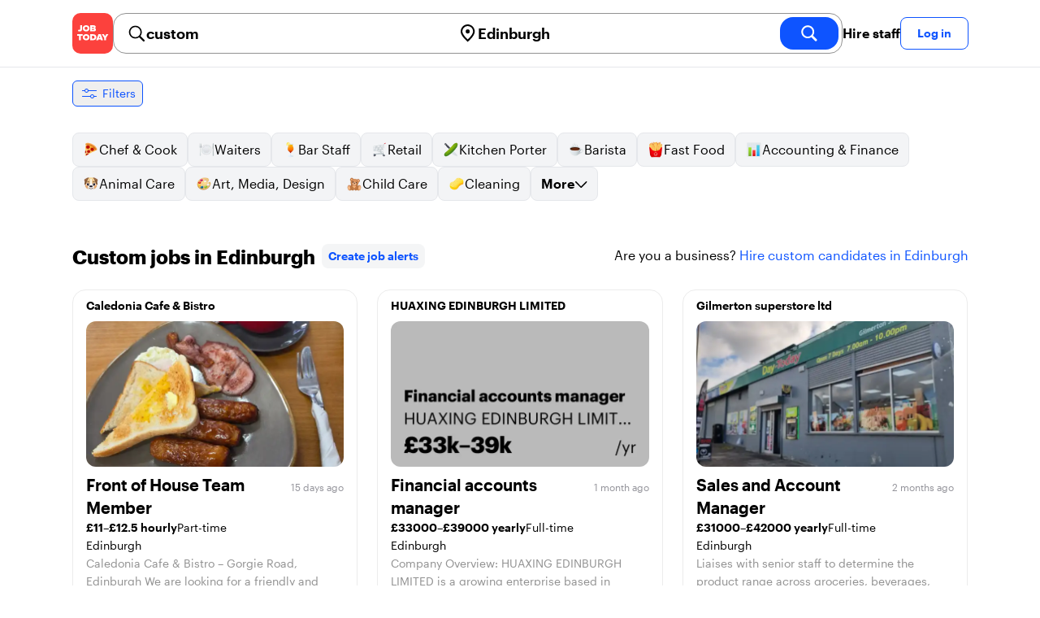

--- FILE ---
content_type: text/html; charset=utf-8
request_url: https://jobtoday.com/gb/jobs-custom/edinburgh
body_size: 79454
content:
<!DOCTYPE html><html lang="en"><head><meta charSet="utf-8" data-next-head=""/><meta name="viewport" content="width=device-width" data-next-head=""/><meta name="viewport" content="width=device-width, initial-scale=1"/><meta name="robots" content="index,follow" data-next-head=""/><title data-next-head="">115 Best custom Jobs in Edinburgh (January 2026) | JOB TODAY</title><meta name="title" content="115 Best custom Jobs in Edinburgh (January 2026) | JOB TODAY" data-next-head=""/><meta name="description" content="Apply to 115 custom jobs available and hiring now in Edinburgh. New custom vacancies are added daily on JOB TODAY. Get set up in seconds &amp; start chatting with employers in minutes!" data-next-head=""/><meta name="keywords" content="custom, jobs" data-next-head=""/><link rel="canonical" href="https://jobtoday.com/gb/jobs-custom/edinburgh" data-next-head=""/><meta property="og:site_name" content="jobtoday.com" data-next-head=""/><meta property="og:type" content="website" data-next-head=""/><meta property="og:title" content="115 Best custom Jobs in Edinburgh (January 2026) | JOB TODAY" data-next-head=""/><meta property="og:description" content="Apply to 115 custom jobs available and hiring now in Edinburgh. New custom vacancies are added daily on JOB TODAY. Get set up in seconds &amp; start chatting with employers in minutes!" data-next-head=""/><meta property="og:image" content="https://cdn.jobtoday.com/pics/share-pict-1200x630@2x.jpg" data-next-head=""/><meta property="og:url" content="https://jobtoday.com/gb/jobs-custom/edinburgh" data-next-head=""/><meta property="twitter:card" content="summary_large_image" data-next-head=""/><meta property="twitter:url" content="https://jobtoday.com/gb/jobs-custom/edinburgh" data-next-head=""/><meta property="twitter:title" content="115 Best custom Jobs in Edinburgh (January 2026) | JOB TODAY" data-next-head=""/><meta property="twitter:description" content="Apply to 115 custom jobs available and hiring now in Edinburgh. New custom vacancies are added daily on JOB TODAY. Get set up in seconds &amp; start chatting with employers in minutes!" data-next-head=""/><meta property="twitter:site" content="@JobToday_UK" data-next-head=""/><meta property="twitter:creator" content="@JobToday_UK" data-next-head=""/><meta property="twitter:image" content="https://cdn.jobtoday.com/pics/share-pict-1200x630@2x.jpg" data-next-head=""/><link rel="apple-touch-icon" href="/static/apple-touch-icon.png" data-next-head=""/><meta name="apple-itunes-app" content="app-id=981163277" data-next-head=""/><meta name="apple-mobile-web-app-title" content="JOB TODAY" data-next-head=""/><meta name="apple-mobile-web-app-status-bar-style" content="black-translucent" data-next-head=""/><meta name="theme-color" content="#fe1d25" data-next-head=""/><link rel="next" href="/gb/jobs-custom/edinburgh?page=2" data-next-head=""/><meta name="view-transition" content="same-origin"/><link rel="shortcut icon" type="image/png" href="https://wcdn.jobtoday.com/static/favicon.png" crossorigin="anonymous"/><link rel="apple-touch-icon" href="https://wcdn.jobtoday.com/static/apple-touch-icon.png"/><link rel="modulepreload" href="https://wcdn.jobtoday.com/static/i18n/en.xphKn3jZuJz2tbCJyCp0b.js"/><link rel="preload" href="https://wcdn.jobtoday.com/static/fonts/GraphikUI-Regular-Web.woff2" type="font/woff2" crossorigin="anonymous" as="font"/><link rel="preload" href="https://wcdn.jobtoday.com/static/fonts/GraphikUI-Semibold-Web.woff2" type="font/woff2" crossorigin="anonymous" as="font"/><link rel="preload" href="https://wcdn.jobtoday.com/static/fonts/GraphikUI-Bold-Web.woff2" type="font/woff2" crossorigin="anonymous" as="font"/><link rel="preconnect" href="https://www.googletagmanager.com" crossorigin="anonymous"/><link rel="dns-prefetch" href="https://www.googletagmanager.com" crossorigin="anonymous"/><link rel="preconnect" href="https://wa.appsflyer.com" crossorigin="anonymous"/><link rel="dns-prefetch" href="https://wa.appsflyer.com" crossorigin="anonymous"/><link rel="preconnect" href="https://websdk.appsflyer.com" crossorigin="anonymous"/><link rel="dns-prefetch" href="https://websdk.appsflyer.com" crossorigin="anonymous"/><link rel="preconnect" href="https://www.google-analytics.com" crossorigin="anonymous"/><link rel="dns-prefetch" href="https://www.google-analytics.com" crossorigin="anonymous"/><link rel="preconnect" href="https://wcdn.jobtoday.com" crossorigin="anonymous"/><link rel="dns-prefetch" href="https://wcdn.jobtoday.com" crossorigin="anonymous"/><link rel="preconnect" href="https://fonts.gstatic.com" crossorigin="anonymous"/><link rel="dns-prefetch" href="https://fonts.gstatic.com" crossorigin="anonymous"/><link rel="preconnect" href="https://connect.facebook.net" crossorigin="anonymous"/><link rel="dns-prefetch" href="https://connect.facebook.net" crossorigin="anonymous"/><meta http-equiv="X-UA-Compatible" content="IE=edge"/><meta name="apple-mobile-web-app-title" content="JOB TODAY"/><meta property="og:site_name" content="jobtoday.com"/><meta property="al:android:package" content="com.jobtoday.app"/><meta property="al:ios:app_store_id" content="981163277"/><link rel="preload" href="https://wcdn.jobtoday.com/_next/static/css/bed05fe35b56666a.css" as="style"/><meta name="sentry-trace" content="eb5bfbd44d3e7ce141cb91cf3142067b-d7bfedf2d6bcd23b-1"/><meta name="baggage" content="sentry-environment=production,sentry-release=v197,sentry-public_key=736a896cc11a4a8497b0c58b9354cda9,sentry-trace_id=eb5bfbd44d3e7ce141cb91cf3142067b,sentry-transaction=GET%20%2F%5BcountryCode%5D%2F%5B...feedSlug%5D,sentry-sampled=true,sentry-sample_rand=0.05320697887389514,sentry-sample_rate=0.2"/><style>
            @font-face {
              font-family: "GraphikUI";
              font-weight: 400;
              src: url("https://wcdn.jobtoday.com/static/fonts/GraphikUI-Regular-Web.woff2") format("woff2");
              font-display: optional;
            }

            @font-face {
              font-family: "GraphikUI";
              font-weight: 600;
              src: url("https://wcdn.jobtoday.com/static/fonts/GraphikUI-Semibold-Web.woff2") format("woff2");
              font-display: optional;
            }

            @font-face {
              font-family: "GraphikUI";
              font-weight: 700;
              src: url("https://wcdn.jobtoday.com/static/fonts/GraphikUI-Bold-Web.woff2") format("woff2");
              font-display: optional;
            }
            </style><script>
                window.geoIPCountryCode = "us";
                window.geoIPLat = "39.962502";
                window.geoIPLng = "-83.006104";
                window.sentryEnv = "production";
                window.sentryDsn = "https://736a896cc11a4a8497b0c58b9354cda9@sentry.jobtoday.tools/4";
              </script><script>
                var consentValues = {
                  'ad_storage': 'granted',
                  'ad_user_data': 'granted',
                  'ad_personalization': 'granted',
                  'analytics_storage': 'granted',
                };

                window.dataLayer = window.dataLayer || [];
                function gtag(){dataLayer.push(arguments);}
                gtag('js', new Date());


                gtag('config', 'G-X5S79176Z9', {
                  id: undefined,
                  user: undefined,
                  user_id: undefined,
                  page_path: window.location.pathname,
                  debug_mode: window.location.hostname !== "jobtoday.com"
                });

                gtag('config', 'AW-937805066');
                if (undefined) {
                  gtag('set', 'user_data', {
                    email: "undefined"
                  });

                  window.dataLayer.push({
                    userId: undefined,
                    email: "undefined"
                  });
                }

                if (window.location.pathname !== "/" && window.location.pathname !== "/us" && !window.location.pathname.startsWith("/us/")) {
                  gtag('consent', 'default', consentValues);
                }
              </script><link rel="stylesheet" href="https://wcdn.jobtoday.com/_next/static/css/bed05fe35b56666a.css" data-n-g=""/><noscript data-n-css=""></noscript><script defer="" noModule="" src="https://wcdn.jobtoday.com/_next/static/chunks/polyfills-42372ed130431b0a.js"></script><script src="https://wcdn.jobtoday.com/_next/static/chunks/webpack-6cdf4c6feba29c86.js" defer=""></script><script src="https://wcdn.jobtoday.com/_next/static/chunks/framework-c6138ec4f8e5a304.js" defer=""></script><script src="https://wcdn.jobtoday.com/_next/static/chunks/main-5de128f11214265e.js" defer=""></script><script src="https://wcdn.jobtoday.com/_next/static/chunks/pages/_app-b2eee462ccd69e05.js" defer=""></script><script src="https://wcdn.jobtoday.com/_next/static/chunks/07c2d338-45ca41ba265b9aee.js" defer=""></script><script src="https://wcdn.jobtoday.com/_next/static/chunks/4420-18e54e1298ec632d.js" defer=""></script><script src="https://wcdn.jobtoday.com/_next/static/chunks/4470-e2a026e3acab651b.js" defer=""></script><script src="https://wcdn.jobtoday.com/_next/static/chunks/5116-d6f37287e04033fc.js" defer=""></script><script src="https://wcdn.jobtoday.com/_next/static/chunks/8230-0f81303a047bdd29.js" defer=""></script><script src="https://wcdn.jobtoday.com/_next/static/chunks/9981-85ea5ffde56cf419.js" defer=""></script><script src="https://wcdn.jobtoday.com/_next/static/chunks/401-00ff0992c0f0c4a2.js" defer=""></script><script src="https://wcdn.jobtoday.com/_next/static/chunks/920-065ac0a15749f9bf.js" defer=""></script><script src="https://wcdn.jobtoday.com/_next/static/chunks/pages/%5BcountryCode%5D/%5B...feedSlug%5D-0de77a8a6cb742a8.js" defer=""></script><script src="https://wcdn.jobtoday.com/_next/static/xphKn3jZuJz2tbCJyCp0b/_buildManifest.js" defer=""></script><script src="https://wcdn.jobtoday.com/_next/static/xphKn3jZuJz2tbCJyCp0b/_ssgManifest.js" defer=""></script></head><body><noscript>
                  <iframe src="https://www.googletagmanager.com/ns.html?id=GTM-NPFW7TF" height="0" width="0" style="display:none;visibility:hidden"></iframe>
                </noscript><noscript><img height="1" width="1" class="hidden" src="https://www.facebook.com/tr?id=657986048516879&amp;ev=PageView&amp;noscript=1"/></noscript><link rel="preload" as="image" href="https://wcdn.jobtoday.com/static/icons/JT-Logo-XS.svg"/><link rel="preload" as="image" href="https://wcdn.jobtoday.com/static/icons/ic-magnifying-glass-32.svg"/><link rel="preload" as="image" href="https://wcdn.jobtoday.com/static/icons/ic-location-black.svg"/><link rel="preload" as="image" href="https://wcdn.jobtoday.com/static/icons/ic-magnifyingglass-white-bold-24.svg"/><link rel="preload" as="image" href="https://wcdn.jobtoday.com/static/icons/ic-search.svg"/><link rel="preload" as="image" href="https://wcdn.jobtoday.com/static/icons/ic-filters-blue.svg"/><link rel="preload" as="image" href="https://wcdn.jobtoday.com/static/icons/ic-chevron-right-blue.svg"/><link rel="preload" as="image" href="https://wcdn.jobtoday.com/static/images/landings/app/app-rating_en.svg"/><link rel="preload" as="image" href="https://wcdn.jobtoday.com/static/images/landings/app/appstore_en.svg"/><div id="__next"><div><header class="relative top-0 z-20 border-b border-gray-200 bg-white"><div class="jt-container relative flex items-center justify-between gap-8 sm:gap-12"><a class="shrink-0" data-testid="header_logo" href="/gb" title="Job Search and Hiring at JOB TODAY" rel="nofollow"><img src="https://wcdn.jobtoday.com/static/icons/JT-Logo-XS.svg" alt="JOB TODAY logo" width="50" height="50"/></a><section class="relative hidden flex-auto lg:block"><div class="md:p-1 md:border md:border-jt-gray-warm-600 md:rounded-2xl"><form class="relative flex flex-col md:flex-row gap-4 md:gap-0" action="/search" method="POST"><input type="hidden" name="countryCode" value="gb"/><input type="hidden" name="appHeaders" value="{&quot;X-GUID&quot;:&quot;c021584a-2226-4fc7-acf3-6109e36514bb&quot;,&quot;X-LOCALE&quot;:&quot;en&quot;,&quot;X-APP-VERSION&quot;:&quot;2.2.2&quot;,&quot;X-TYPE&quot;:&quot;3&quot;,&quot;X-WEB-DEVICE-TYPE&quot;:&quot;desktop&quot;,&quot;X-SESSION-TOKEN&quot;:&quot;&quot;,&quot;X-FORWARDED-FOR&quot;:&quot;3.16.56.144, 10.0.37.216, 10.0.8.230&quot;,&quot;user-agent&quot;:&quot;Mozilla/5.0 (Macintosh; Intel Mac OS X 10_15_7) AppleWebKit/537.36 (KHTML, like Gecko) Chrome/131.0.0.0 Safari/537.36; ClaudeBot/1.0; +claudebot@anthropic.com)&quot;,&quot;x-geoip2-country&quot;:&quot;US&quot;,&quot;x-geoip2-city&quot;:&quot;Columbus&quot;}"/><div class="relative md:static flex flex-1 flex-col border md:border-none rounded-2xl md:rounded-none"><label class="flex-1 flex items-center pl-3 md:px-3 gap-2" id="_R_cm_-label" for="_R_cm_-input"><img src="https://wcdn.jobtoday.com/static/icons/ic-magnifying-glass-32.svg" alt="search icon" width="24" height="24"/><input class="text-lg font-semibold bg-transparent border-none transition-none p-0 search-cancel:h-4 search-cancel:w-4 search-cancel:appearance-none search-cancel:bg-[url(/static/icons/ic-multiply-grey-16.svg)]" type="search" data-testid="search-bar_keyword" aria-activedescendant="" aria-autocomplete="list" aria-controls="_R_cm_-menu" aria-expanded="false" aria-labelledby="_R_cm_-label" autoComplete="off" id="_R_cm_-input" role="combobox" placeholder="Search jobs" name="keywordField" value="custom"/></label><div class="absolute -bottom-2 left-0 md:-bottom-4 w-full"><ul class="absolute z-10 w-full overflow-hidden rounded-2xl bg-white drop-shadow-[0_4px_24px_rgba(0,0,0,0.08)] hidden" data-testid="search-bar_keyword-suggestion_list" id="_R_cm_-menu" role="listbox" aria-labelledby="_R_cm_-label"></ul></div></div><div class="relative md:static flex flex-1 flex-col border md:border-none rounded-2xl md:rounded-none"><label class="flex-1 flex items-center pl-3 md:px-3 gap-2" id="_R_cmH2_-label" for="_R_cmH2_-input"><img src="https://wcdn.jobtoday.com/static/icons/ic-location-black.svg" alt="search icon" width="24" height="24"/><input class="text-lg font-semibold bg-transparent border-none transition-none p-0 search-cancel:h-4 search-cancel:w-4 search-cancel:appearance-none search-cancel:bg-[url(/static/icons/ic-multiply-grey-16.svg)]" type="search" data-testid="search-bar_location" aria-activedescendant="" aria-autocomplete="list" aria-controls="_R_cmH2_-menu" aria-expanded="false" aria-labelledby="_R_cmH2_-label" autoComplete="off" id="_R_cmH2_-input" role="combobox" placeholder="Which city?" name="locationField" value="Edinburgh"/></label><div class="absolute -bottom-2 left-0 md:-bottom-4 w-full"><ul class="absolute z-10 w-full overflow-hidden rounded-2xl bg-white drop-shadow-[0_4px_24px_rgba(0,0,0,0.08)] hidden" data-testid="search-bar_location-suggestion_list" id="_R_cmH2_-menu" role="listbox" aria-labelledby="_R_cmH2_-label"></ul></div></div><button class="w-auto flex-none h-10 rounded-2xl md:px-6 text-xl font-semibold bg-jt-primary text-white transition-transform hover:scale-105 active:scale-95" type="submit" aria-label="search" data-testid="search-bar_find-button"><img src="https://wcdn.jobtoday.com/static/icons/ic-magnifyingglass-white-bold-24.svg" alt="search icon" width="24" height="24" class="hidden md:block"/><span class="md:hidden">Find</span></button></form></div></section><ul class="flex items-center gap-4"><li><a class="cursor-pointer font-semibold text-black hover:text-opacity-60 sm:whitespace-nowrap leading-5 inline-block" href="https://jobtoday.com/gb/landings/hire" rel="noopener noreferrer nofollow" target="_blank" data-testid="header_start-hiring-button">Hire staff</a></li><li><button data-testid="header_log-in-button" class="btn jt-text-16 jt-btn-sm whitespace-nowrap font-semibold btn-sm jt-btn-outline" id="headlessui-menu-button-_R_7crcm_" type="button" aria-haspopup="menu" aria-expanded="false" data-headlessui-state="">Log in</button></li></ul></div><div class="px-4 pb-4 lg:hidden"><button type="button" class="peer line-clamp-1 w-full rounded-lg border border-jt-gray-200 bg-white p-2" data-testid="search-bar_navigation-panel"><div class="flex items-center"><img src="https://wcdn.jobtoday.com/static/icons/ic-search.svg" alt="search icon" width="24" height="24"/><div class="flex gap-2"><span class="line-clamp-1">custom</span><span class="line-clamp-1 text-jt-primary">in<!-- --> <!-- -->Edinburgh</span></div></div></button></div></header><div class="sticky top-0 z-10 bg-white"><div class="jt-container"><div class="flex snap-x snap-proximity gap-2 overflow-x-auto scrollbar-none md:overflow-visible"><button class="flex h-8 shrink-0 snap-start items-center justify-center rounded-md border-[1px] border-jt-primary px-2 py-1 text-sm font-normal normal-case text-jt-primary transition-all active:scale-[0.95]" data-testid="job-results-filters"><img src="https://wcdn.jobtoday.com/static/icons/ic-filters-blue.svg" alt="filters icon" width="24" height="24"/><span class="ml-1 hidden md:block">Filters</span></button></div></div></div><div class="jt-container"><section class="mb-8 md:mb-12"><div class="flex flex-col gap-2"><div class="flex snap-x snap-proximity gap-2 overflow-x-auto scrollbar-none flex-nowrap md:flex-wrap md:overflow-visible md:pb-0"><div class="flex flex-shrink-0 snap-start flex" data-testid="category-item"><a href="/gb/jobs-chef-%26-cook/edinburgh" class="flex shrink-0 items-center gap-2 bg-gray-100 text-black border-gray-200 whitespace-nowrap rounded-lg border px-3 py-2 transition duration-200 ease-in-out md:hover:border-jt-primary md:hover:bg-jt-primary-light md:hover:text-jt-primary md:hover:shadow-sm"><img src="https://cdn.jobtoday.com/categories/32x32/ic-emj-chef_cook-32.png" alt="Chef &amp; Cook jobs" loading="lazy" width="20" height="20"/> <!-- -->Chef &amp; Cook</a></div><div class="flex flex-shrink-0 snap-start flex" data-testid="category-item"><a href="/gb/jobs-waiters/edinburgh" class="flex shrink-0 items-center gap-2 bg-gray-100 text-black border-gray-200 whitespace-nowrap rounded-lg border px-3 py-2 transition duration-200 ease-in-out md:hover:border-jt-primary md:hover:bg-jt-primary-light md:hover:text-jt-primary md:hover:shadow-sm"><img src="https://cdn.jobtoday.com/categories/32x32/ic-emj-waiters-32.png" alt="Waiters jobs" loading="lazy" width="20" height="20"/> <!-- -->Waiters</a></div><div class="flex flex-shrink-0 snap-start flex" data-testid="category-item"><a href="/gb/jobs-bar-staff/edinburgh" class="flex shrink-0 items-center gap-2 bg-gray-100 text-black border-gray-200 whitespace-nowrap rounded-lg border px-3 py-2 transition duration-200 ease-in-out md:hover:border-jt-primary md:hover:bg-jt-primary-light md:hover:text-jt-primary md:hover:shadow-sm"><img src="https://cdn.jobtoday.com/categories/32x32/ic-emj-bar_staff-32.png" alt="Bar Staff jobs" loading="lazy" width="20" height="20"/> <!-- -->Bar Staff</a></div><div class="flex flex-shrink-0 snap-start flex" data-testid="category-item"><a href="/gb/jobs-retail/edinburgh" class="flex shrink-0 items-center gap-2 bg-gray-100 text-black border-gray-200 whitespace-nowrap rounded-lg border px-3 py-2 transition duration-200 ease-in-out md:hover:border-jt-primary md:hover:bg-jt-primary-light md:hover:text-jt-primary md:hover:shadow-sm"><img src="https://cdn.jobtoday.com/categories/32x32/ic-emj-retail-32.png" alt="Retail jobs" loading="lazy" width="20" height="20"/> <!-- -->Retail</a></div><div class="flex flex-shrink-0 snap-start flex" data-testid="category-item"><a href="/gb/jobs-kitchen-porter/edinburgh" class="flex shrink-0 items-center gap-2 bg-gray-100 text-black border-gray-200 whitespace-nowrap rounded-lg border px-3 py-2 transition duration-200 ease-in-out md:hover:border-jt-primary md:hover:bg-jt-primary-light md:hover:text-jt-primary md:hover:shadow-sm"><img src="https://cdn.jobtoday.com/categories/32x32/ic-emj-kitchen_assistants-32.png" alt="Kitchen Porter jobs" loading="lazy" width="20" height="20"/> <!-- -->Kitchen Porter</a></div><div class="flex flex-shrink-0 snap-start flex" data-testid="category-item"><a href="/gb/jobs-barista/edinburgh" class="flex shrink-0 items-center gap-2 bg-gray-100 text-black border-gray-200 whitespace-nowrap rounded-lg border px-3 py-2 transition duration-200 ease-in-out md:hover:border-jt-primary md:hover:bg-jt-primary-light md:hover:text-jt-primary md:hover:shadow-sm"><img src="https://cdn.jobtoday.com/categories/32x32/ic-emj-barista-32.png" alt="Barista jobs" loading="lazy" width="20" height="20"/> <!-- -->Barista</a></div><div class="flex flex-shrink-0 snap-start flex" data-testid="category-item"><a href="/gb/jobs-fast-food/edinburgh" class="flex shrink-0 items-center gap-2 bg-gray-100 text-black border-gray-200 whitespace-nowrap rounded-lg border px-3 py-2 transition duration-200 ease-in-out md:hover:border-jt-primary md:hover:bg-jt-primary-light md:hover:text-jt-primary md:hover:shadow-sm"><img src="https://cdn.jobtoday.com/categories/32x32/ic-emj-fast_food-32.png" alt="Fast Food jobs" loading="lazy" width="20" height="20"/> <!-- -->Fast Food</a></div><div class="flex flex-shrink-0 snap-start flex" data-testid="category-item"><a href="/gb/jobs-accounting-%26-finance/edinburgh" class="flex shrink-0 items-center gap-2 bg-gray-100 text-black border-gray-200 whitespace-nowrap rounded-lg border px-3 py-2 transition duration-200 ease-in-out md:hover:border-jt-primary md:hover:bg-jt-primary-light md:hover:text-jt-primary md:hover:shadow-sm"><img src="https://cdn.jobtoday.com/categories/32x32/ic-emj-accounting_finance-32.png" alt="Accounting &amp; Finance jobs" loading="lazy" width="20" height="20"/> <!-- -->Accounting &amp; Finance</a></div><div class="flex flex-shrink-0 snap-start flex" data-testid="category-item"><a href="/gb/jobs-animal-care/edinburgh" class="flex shrink-0 items-center gap-2 bg-gray-100 text-black border-gray-200 whitespace-nowrap rounded-lg border px-3 py-2 transition duration-200 ease-in-out md:hover:border-jt-primary md:hover:bg-jt-primary-light md:hover:text-jt-primary md:hover:shadow-sm"><img src="https://cdn.jobtoday.com/categories/32x32/ic-emj-animal_care-32.png" alt="Animal Care jobs" loading="lazy" width="20" height="20"/> <!-- -->Animal Care</a></div><div class="flex flex-shrink-0 snap-start flex" data-testid="category-item"><a href="/gb/jobs-art%2C-media%2C-design/edinburgh" class="flex shrink-0 items-center gap-2 bg-gray-100 text-black border-gray-200 whitespace-nowrap rounded-lg border px-3 py-2 transition duration-200 ease-in-out md:hover:border-jt-primary md:hover:bg-jt-primary-light md:hover:text-jt-primary md:hover:shadow-sm"><img src="https://cdn.jobtoday.com/categories/32x32/ic-emj-visual_media-32.png" alt="Art, Media, Design jobs" loading="lazy" width="20" height="20"/> <!-- -->Art, Media, Design</a></div><div class="flex flex-shrink-0 snap-start flex" data-testid="category-item"><a href="/gb/jobs-child-care/edinburgh" class="flex shrink-0 items-center gap-2 bg-gray-100 text-black border-gray-200 whitespace-nowrap rounded-lg border px-3 py-2 transition duration-200 ease-in-out md:hover:border-jt-primary md:hover:bg-jt-primary-light md:hover:text-jt-primary md:hover:shadow-sm"><img src="https://cdn.jobtoday.com/categories/32x32/ic-emj-child_youth_care-32.png" alt="Child Care jobs" loading="lazy" width="20" height="20"/> <!-- -->Child Care</a></div><div class="flex flex-shrink-0 snap-start flex" data-testid="category-item"><a href="/gb/jobs-cleaning/edinburgh" class="flex shrink-0 items-center gap-2 bg-gray-100 text-black border-gray-200 whitespace-nowrap rounded-lg border px-3 py-2 transition duration-200 ease-in-out md:hover:border-jt-primary md:hover:bg-jt-primary-light md:hover:text-jt-primary md:hover:shadow-sm"><img src="https://cdn.jobtoday.com/categories/32x32/ic-emj-cleaner-32.png" alt="Cleaning jobs" loading="lazy" width="20" height="20"/> <!-- -->Cleaning</a></div><div class="flex flex-shrink-0 snap-start md:hidden" data-testid="category-item"><a href="/gb/jobs-construction-%26-trades/edinburgh" class="flex shrink-0 items-center gap-2 bg-gray-100 text-black border-gray-200 whitespace-nowrap rounded-lg border px-3 py-2 transition duration-200 ease-in-out md:hover:border-jt-primary md:hover:bg-jt-primary-light md:hover:text-jt-primary md:hover:shadow-sm"><img src="https://cdn.jobtoday.com/categories/32x32/ic-emj-construction_repair-32.png" alt="Construction &amp; Trades jobs" loading="lazy" width="20" height="20"/> <!-- -->Construction &amp; Trades</a></div><div class="flex flex-shrink-0 snap-start md:hidden" data-testid="category-item"><a href="/gb/jobs-customer-service/edinburgh" class="flex shrink-0 items-center gap-2 bg-gray-100 text-black border-gray-200 whitespace-nowrap rounded-lg border px-3 py-2 transition duration-200 ease-in-out md:hover:border-jt-primary md:hover:bg-jt-primary-light md:hover:text-jt-primary md:hover:shadow-sm"><img src="https://cdn.jobtoday.com/categories/32x32/ic-emj-customer_service-32.png" alt="Customer Service jobs" loading="lazy" width="20" height="20"/> <!-- -->Customer Service</a></div><div class="flex flex-shrink-0 snap-start md:hidden" data-testid="category-item"><a href="/gb/jobs-driver-%26-delivery/edinburgh" class="flex shrink-0 items-center gap-2 bg-gray-100 text-black border-gray-200 whitespace-nowrap rounded-lg border px-3 py-2 transition duration-200 ease-in-out md:hover:border-jt-primary md:hover:bg-jt-primary-light md:hover:text-jt-primary md:hover:shadow-sm"><img src="https://cdn.jobtoday.com/categories/32x32/ic-emj-driver_delivery-32.png" alt="Driver &amp; Delivery jobs" loading="lazy" width="20" height="20"/> <!-- -->Driver &amp; Delivery</a></div><div class="flex flex-shrink-0 snap-start md:hidden" data-testid="category-item"><a href="/gb/jobs-education/edinburgh" class="flex shrink-0 items-center gap-2 bg-gray-100 text-black border-gray-200 whitespace-nowrap rounded-lg border px-3 py-2 transition duration-200 ease-in-out md:hover:border-jt-primary md:hover:bg-jt-primary-light md:hover:text-jt-primary md:hover:shadow-sm"><img src="https://cdn.jobtoday.com/categories/32x32/ic-emj-education_training-32.png" alt="Education jobs" loading="lazy" width="20" height="20"/> <!-- -->Education</a></div><div class="flex flex-shrink-0 snap-start md:hidden" data-testid="category-item"><a href="/gb/jobs-engineering/edinburgh" class="flex shrink-0 items-center gap-2 bg-gray-100 text-black border-gray-200 whitespace-nowrap rounded-lg border px-3 py-2 transition duration-200 ease-in-out md:hover:border-jt-primary md:hover:bg-jt-primary-light md:hover:text-jt-primary md:hover:shadow-sm"><img src="https://cdn.jobtoday.com/categories/32x32/ic-emj-engineer-32.png" alt="Engineering jobs" loading="lazy" width="20" height="20"/> <!-- -->Engineering</a></div><div class="flex flex-shrink-0 snap-start md:hidden" data-testid="category-item"><a href="/gb/jobs-entertainment/edinburgh" class="flex shrink-0 items-center gap-2 bg-gray-100 text-black border-gray-200 whitespace-nowrap rounded-lg border px-3 py-2 transition duration-200 ease-in-out md:hover:border-jt-primary md:hover:bg-jt-primary-light md:hover:text-jt-primary md:hover:shadow-sm"><img src="https://cdn.jobtoday.com/categories/32x32/ic-emj-arts_entertainment-32.png" alt="Entertainment jobs" loading="lazy" width="20" height="20"/> <!-- -->Entertainment</a></div><div class="flex flex-shrink-0 snap-start md:hidden" data-testid="category-item"><a href="/gb/jobs-events-%26-promotion/edinburgh" class="flex shrink-0 items-center gap-2 bg-gray-100 text-black border-gray-200 whitespace-nowrap rounded-lg border px-3 py-2 transition duration-200 ease-in-out md:hover:border-jt-primary md:hover:bg-jt-primary-light md:hover:text-jt-primary md:hover:shadow-sm"><img src="https://cdn.jobtoday.com/categories/32x32/ic-emj-events_promotion-32.png" alt="Events &amp; Promotion jobs" loading="lazy" width="20" height="20"/> <!-- -->Events &amp; Promotion</a></div><div class="flex flex-shrink-0 snap-start md:hidden" data-testid="category-item"><a href="/gb/jobs-fashion/edinburgh" class="flex shrink-0 items-center gap-2 bg-gray-100 text-black border-gray-200 whitespace-nowrap rounded-lg border px-3 py-2 transition duration-200 ease-in-out md:hover:border-jt-primary md:hover:bg-jt-primary-light md:hover:text-jt-primary md:hover:shadow-sm"><img src="https://cdn.jobtoday.com/categories/32x32/ic-emj-fashion-32.png" alt="Fashion jobs" loading="lazy" width="20" height="20"/> <!-- -->Fashion</a></div><div class="flex flex-shrink-0 snap-start md:hidden" data-testid="category-item"><a href="/gb/jobs-healthcare/edinburgh" class="flex shrink-0 items-center gap-2 bg-gray-100 text-black border-gray-200 whitespace-nowrap rounded-lg border px-3 py-2 transition duration-200 ease-in-out md:hover:border-jt-primary md:hover:bg-jt-primary-light md:hover:text-jt-primary md:hover:shadow-sm"><img src="https://cdn.jobtoday.com/categories/32x32/ic-emj-healthcare-32.png" alt="Healthcare jobs" loading="lazy" width="20" height="20"/> <!-- -->Healthcare</a></div><div class="flex flex-shrink-0 snap-start md:hidden" data-testid="category-item"><a href="/gb/jobs-host-%26-hostess/edinburgh" class="flex shrink-0 items-center gap-2 bg-gray-100 text-black border-gray-200 whitespace-nowrap rounded-lg border px-3 py-2 transition duration-200 ease-in-out md:hover:border-jt-primary md:hover:bg-jt-primary-light md:hover:text-jt-primary md:hover:shadow-sm"><img src="https://cdn.jobtoday.com/categories/32x32/ic-emj-host_hostess-32.png" alt="Host &amp; Hostess jobs" loading="lazy" width="20" height="20"/> <!-- -->Host &amp; Hostess</a></div><div class="flex flex-shrink-0 snap-start md:hidden" data-testid="category-item"><a href="/gb/jobs-information-technology/edinburgh" class="flex shrink-0 items-center gap-2 bg-gray-100 text-black border-gray-200 whitespace-nowrap rounded-lg border px-3 py-2 transition duration-200 ease-in-out md:hover:border-jt-primary md:hover:bg-jt-primary-light md:hover:text-jt-primary md:hover:shadow-sm"><img src="https://cdn.jobtoday.com/categories/32x32/ic-emj-information_technology-32.png" alt="Information Technology jobs" loading="lazy" width="20" height="20"/> <!-- -->Information Technology</a></div><div class="flex flex-shrink-0 snap-start md:hidden" data-testid="category-item"><a href="/gb/jobs-legal/edinburgh" class="flex shrink-0 items-center gap-2 bg-gray-100 text-black border-gray-200 whitespace-nowrap rounded-lg border px-3 py-2 transition duration-200 ease-in-out md:hover:border-jt-primary md:hover:bg-jt-primary-light md:hover:text-jt-primary md:hover:shadow-sm"><img src="https://cdn.jobtoday.com/categories/32x32/ic-emj-legal-32.png" alt="Legal jobs" loading="lazy" width="20" height="20"/> <!-- -->Legal</a></div><div class="flex flex-shrink-0 snap-start md:hidden" data-testid="category-item"><a href="/gb/jobs-management/edinburgh" class="flex shrink-0 items-center gap-2 bg-gray-100 text-black border-gray-200 whitespace-nowrap rounded-lg border px-3 py-2 transition duration-200 ease-in-out md:hover:border-jt-primary md:hover:bg-jt-primary-light md:hover:text-jt-primary md:hover:shadow-sm"><img src="https://cdn.jobtoday.com/categories/32x32/ic-emj-business_management-32.png" alt="Management jobs" loading="lazy" width="20" height="20"/> <!-- -->Management</a></div><div class="flex flex-shrink-0 snap-start md:hidden" data-testid="category-item"><a href="/gb/jobs-manufacturing/edinburgh" class="flex shrink-0 items-center gap-2 bg-gray-100 text-black border-gray-200 whitespace-nowrap rounded-lg border px-3 py-2 transition duration-200 ease-in-out md:hover:border-jt-primary md:hover:bg-jt-primary-light md:hover:text-jt-primary md:hover:shadow-sm"><img src="https://cdn.jobtoday.com/categories/32x32/ic-emj-production_manufacturing-32.png" alt="Manufacturing jobs" loading="lazy" width="20" height="20"/> <!-- -->Manufacturing</a></div><div class="flex flex-shrink-0 snap-start md:hidden" data-testid="category-item"><a href="/gb/jobs-office-%26-admin/edinburgh" class="flex shrink-0 items-center gap-2 bg-gray-100 text-black border-gray-200 whitespace-nowrap rounded-lg border px-3 py-2 transition duration-200 ease-in-out md:hover:border-jt-primary md:hover:bg-jt-primary-light md:hover:text-jt-primary md:hover:shadow-sm"><img src="https://cdn.jobtoday.com/categories/32x32/ic-emj-admin_secretarial-32.png" alt="Office &amp; Admin jobs" loading="lazy" width="20" height="20"/> <!-- -->Office &amp; Admin</a></div><div class="flex flex-shrink-0 snap-start md:hidden" data-testid="category-item"><a href="/gb/jobs-online-jobs/edinburgh" class="flex shrink-0 items-center gap-2 bg-gray-100 text-black border-gray-200 whitespace-nowrap rounded-lg border px-3 py-2 transition duration-200 ease-in-out md:hover:border-jt-primary md:hover:bg-jt-primary-light md:hover:text-jt-primary md:hover:shadow-sm"><img src="https://cdn.jobtoday.com/categories/32x32/ic-emj-odd_jobs-32.png" alt="Online Jobs jobs" loading="lazy" width="20" height="20"/> <!-- -->Online Jobs</a></div><div class="flex flex-shrink-0 snap-start md:hidden" data-testid="category-item"><a href="/gb/jobs-sales-%26-marketing/edinburgh" class="flex shrink-0 items-center gap-2 bg-gray-100 text-black border-gray-200 whitespace-nowrap rounded-lg border px-3 py-2 transition duration-200 ease-in-out md:hover:border-jt-primary md:hover:bg-jt-primary-light md:hover:text-jt-primary md:hover:shadow-sm"><img src="https://cdn.jobtoday.com/categories/32x32/ic-emj-sales_marketing-32.png" alt="Sales &amp; Marketing jobs" loading="lazy" width="20" height="20"/> <!-- -->Sales &amp; Marketing</a></div><div class="flex flex-shrink-0 snap-start md:hidden" data-testid="category-item"><a href="/gb/jobs-salon-%26-beauty/edinburgh" class="flex shrink-0 items-center gap-2 bg-gray-100 text-black border-gray-200 whitespace-nowrap rounded-lg border px-3 py-2 transition duration-200 ease-in-out md:hover:border-jt-primary md:hover:bg-jt-primary-light md:hover:text-jt-primary md:hover:shadow-sm"><img src="https://cdn.jobtoday.com/categories/32x32/ic-emj-salon_beauty-32.png" alt="Salon &amp; Beauty jobs" loading="lazy" width="20" height="20"/> <!-- -->Salon &amp; Beauty</a></div><div class="flex flex-shrink-0 snap-start md:hidden" data-testid="category-item"><a href="/gb/jobs-science/edinburgh" class="flex shrink-0 items-center gap-2 bg-gray-100 text-black border-gray-200 whitespace-nowrap rounded-lg border px-3 py-2 transition duration-200 ease-in-out md:hover:border-jt-primary md:hover:bg-jt-primary-light md:hover:text-jt-primary md:hover:shadow-sm"><img src="https://cdn.jobtoday.com/categories/32x32/ic-emj-science-32.png" alt="Science jobs" loading="lazy" width="20" height="20"/> <!-- -->Science</a></div><div class="flex flex-shrink-0 snap-start md:hidden" data-testid="category-item"><a href="/gb/jobs-security/edinburgh" class="flex shrink-0 items-center gap-2 bg-gray-100 text-black border-gray-200 whitespace-nowrap rounded-lg border px-3 py-2 transition duration-200 ease-in-out md:hover:border-jt-primary md:hover:bg-jt-primary-light md:hover:text-jt-primary md:hover:shadow-sm"><img src="https://cdn.jobtoday.com/categories/32x32/ic-emj-security-32.png" alt="Security jobs" loading="lazy" width="20" height="20"/> <!-- -->Security</a></div><div class="flex flex-shrink-0 snap-start md:hidden" data-testid="category-item"><a href="/gb/jobs-sports-%26-wellness/edinburgh" class="flex shrink-0 items-center gap-2 bg-gray-100 text-black border-gray-200 whitespace-nowrap rounded-lg border px-3 py-2 transition duration-200 ease-in-out md:hover:border-jt-primary md:hover:bg-jt-primary-light md:hover:text-jt-primary md:hover:shadow-sm"><img src="https://cdn.jobtoday.com/categories/32x32/ic-emj-sports_wellness-32.png" alt="Sports &amp; Wellness jobs" loading="lazy" width="20" height="20"/> <!-- -->Sports &amp; Wellness</a></div><div class="flex flex-shrink-0 snap-start md:hidden" data-testid="category-item"><a href="/gb/jobs-warehouse/edinburgh" class="flex shrink-0 items-center gap-2 bg-gray-100 text-black border-gray-200 whitespace-nowrap rounded-lg border px-3 py-2 transition duration-200 ease-in-out md:hover:border-jt-primary md:hover:bg-jt-primary-light md:hover:text-jt-primary md:hover:shadow-sm"><img src="https://cdn.jobtoday.com/categories/32x32/ic-emj-warehouse-32.png" alt="Warehouse jobs" loading="lazy" width="20" height="20"/> <!-- -->Warehouse</a></div><div class="flex flex-shrink-0 snap-start md:hidden" data-testid="category-item"><a href="/gb/jobs-writing-%26-editing/edinburgh" class="flex shrink-0 items-center gap-2 bg-gray-100 text-black border-gray-200 whitespace-nowrap rounded-lg border px-3 py-2 transition duration-200 ease-in-out md:hover:border-jt-primary md:hover:bg-jt-primary-light md:hover:text-jt-primary md:hover:shadow-sm"><img src="https://cdn.jobtoday.com/categories/32x32/ic-emj-editor_writer-32.png" alt="Writing &amp; Editing jobs" loading="lazy" width="20" height="20"/> <!-- -->Writing &amp; Editing</a></div><div class="flex flex-shrink-0 snap-start md:hidden" data-testid="category-item"><a href="/gb/jobs-other/edinburgh" class="flex shrink-0 items-center gap-2 bg-gray-100 text-black border-gray-200 whitespace-nowrap rounded-lg border px-3 py-2 transition duration-200 ease-in-out md:hover:border-jt-primary md:hover:bg-jt-primary-light md:hover:text-jt-primary md:hover:shadow-sm"><img src="https://cdn.jobtoday.com/categories/32x32/ic-emj-other-32.png" alt="Other jobs" loading="lazy" width="20" height="20"/> <!-- -->Other</a></div><div class="hidden md:block" data-type="more"><button type="button" class="flex shrink-0 cursor-pointer items-center gap-2 whitespace-nowrap rounded-lg border border-gray-200 bg-gray-100 px-3 py-2 font-semibold text-black transition duration-200 ease-in-out hover:border-jt-primary hover:bg-jt-primary-light hover:text-jt-primary hover:shadow-sm" data-testid="show-more-desktop">More<img src="https://wcdn.jobtoday.com/static/icons/ic-chevron-down-16.svg" alt="more icon" loading="lazy" width="16" height="16"/></button></div></div><div class="flex justify-center md:hidden"><button type="button" class="font-semibold text-jt-primary" data-testid="show-more-mobile">Show more</button></div></div></section><section class="mb-8"><div class="mb-6 lg:flex lg:items-center lg:justify-between lg:gap-8"><h1 class="flex-shrink-0 flex-grow text-2xl font-extrabold" data-testid="job-results-title">Custom jobs in Edinburgh<span class="ml-2 align-text-bottom"><span class="cursor-pointer jt-text-14 mb-[16px] mt-[8px] block rounded-lg bg-[#f4f5f6] px-2 py-2 text-center font-semibold text-jt-primary sm:my-auto sm:inline-block sm:py-1 false" role="link" tabindex="0">Create job alerts</span></span></h1><p class="line-clamp-1" data-testid="job-results-are-you-business">Are you a business? <a class="text-jt-primary" href="/gb/candidates/edinburgh" data-testid="job-results-are-you-business-link">Hire custom candidates in Edinburgh</a></p></div><ul class="flex flex-col gap-6 md:grid md:grid-cols-3"><li class="flex"><div class="flex h-full w-full flex-col rounded-2xl border transition-shadow hover:shadow-xl border-[#ececec]" data-testid="job-card"><div><a href="https://jobtoday.com/gb/company/cafe-caledonia-cafe-and-bistro-6gadMA" class="px-4 py-2 jt-text-14 line-clamp-1 text-left font-semibold hover:underline">Caledonia Cafe &amp; Bistro</a></div><a href="/gb/job/front-of-house-team-member-yGN1k8" class="flex flex-col h-full px-4 pb-4 space-y-2"><div class="relative aspect-video overflow-hidden rounded-xl"><picture><source type="image/webp" srcSet="https://cdn.jobtoday.com/img/ecbcf9bd-3730-4a9f-b8d0-e6bf97039ac3/640x360.webp"/><img class="w-full" src="https://cdn.jobtoday.com/img/ecbcf9bd-3730-4a9f-b8d0-e6bf97039ac3/640x360.jpg" alt="Front of House Team Member" width="640" height="360" loading="eager"/></picture></div><div class="flex grow flex-col gap-1"><div class="grid grid-cols-3 items-baseline justify-between gap-2"><div class="jt-text-20 col-span-2 line-clamp-2 text-left font-semibold text-black" data-testid="job-card_title">Front of House Team Member</div><div class="jt-text-12 line-clamp-1 text-right text-jt-gray-300" data-testid="job-card_update-date">15 days ago</div></div><div class="flex gap-2"><div class="jt-text-14 font-semibold">£11–£12.5 hourly</div><div class="jt-text-14">Part-time</div></div><div class="jt-text-14 text-left">Edinburgh</div><p class="jt-text-14 line-clamp-3 text-left text-[#929292]">Caledonia Cafe &amp; Bistro – Gorgie Road, Edinburgh We are looking for a friendly and reliable Barista / Front of House Cafe Assistant to join our small family-run café. 📅 Shifts: • Usually 2 days per week, • Mainly Friday, Saturday or Sunday, • Some weeks 3 days may be available, • Approx. 5–6 hours per shift ☕ Main responsibilities: • Making coffees and hot drinks, • Taking customer orders at the till &amp; serving food, • Providing friendly customer service, • Assisting with simple food preparation, • Clearing tables &amp; keeping the café tidy, • General front-of-house support ✨ We’re looking for someone who: • Is polite, friendly and customer-focused, • Enjoys speaking with customers, • Can work well in a small team, • Is reliable and punctual, • Barista experience preferred 💷 Pay:11.50-12.50 Competitive &amp; dependent on experience 📍 Location: Gorgie Road, Edinburgh We offer a warm, supportive working environment, flexible weekend shifts and a relaxed café atmosphere. If this sounds like you, we’d love to hear from you.</p></div><div class="flex flex-wrap gap-2"><div class="jt-text-12 text-nowrap rounded-md px-2 py-1 bg-jt-green-100 text-jt-green-500" data-testid="job-card-badge-immediateStart">Immediate start!</div><div class="jt-text-12 text-nowrap rounded-md px-2 py-1 bg-jt-gray-100 text-jt-gray-300" data-testid="job-card-badge-easyApply">Easy apply</div></div></a></div></li><li class="flex"><div class="flex h-full w-full flex-col rounded-2xl border transition-shadow hover:shadow-xl border-[#ececec]" data-testid="job-card"><div><a href="https://jobtoday.com/gb/company/private-limited-company-huaxing-edinburgh-limited-bgzEQA" class="px-4 py-2 jt-text-14 line-clamp-1 text-left font-semibold hover:underline">HUAXING EDINBURGH LIMITED</a></div><a href="/gb/job/financial-accounts-manager-mB6w97" class="flex flex-col h-full px-4 pb-4 space-y-2"><div class="relative aspect-video overflow-hidden rounded-xl"><picture><source type="image/webp" srcSet="https://cdn.jobtoday.com/img/4c19388d-ada4-480b-a07a-f2f1282849fb/640x360.webp"/><img class="w-full" src="https://cdn.jobtoday.com/img/4c19388d-ada4-480b-a07a-f2f1282849fb/640x360.jpg" alt="Financial accounts manager" width="640" height="360" loading="eager"/></picture></div><div class="flex grow flex-col gap-1"><div class="grid grid-cols-3 items-baseline justify-between gap-2"><div class="jt-text-20 col-span-2 line-clamp-2 text-left font-semibold text-black" data-testid="job-card_title">Financial accounts manager</div><div class="jt-text-12 line-clamp-1 text-right text-jt-gray-300" data-testid="job-card_update-date">1 month ago</div></div><div class="flex gap-2"><div class="jt-text-14 font-semibold">£33000–£39000 yearly</div><div class="jt-text-14">Full-time</div></div><div class="jt-text-14 text-left">Edinburgh</div><p class="jt-text-14 line-clamp-3 text-left text-[#929292]">Company Overview: HUAXING EDINBURGH LIMITED is a growing enterprise based in Edinburgh, specializing in the wholesale distribution of fresh produce, beverages, and related products. With a strong commitment to quality, value, and efficiency, we serve a diverse customer base and continue to expand our operations to meet increasing market demands. To support our business growth and strengthen our financial management, we are now seeking a skilled Financial Accounts Manager to join our team. Key Responsibilities: Oversee the full spectrum of financial accounting, reporting, and compliance functions in accordance with UK accounting standards, ensuring accuracy, transparency, and adherence to all statutory and regulatory obligations. Prepare monthly management accounts, financial statements, and annual budgets; conduct financial analysis and performance reviews to provide insights that support management in strategic and operational planning. Manage end-to-end accounts payable and receivable processes, including invoicing, payments, reconciliation, and credit control, ensuring effective cash flow management and sound financial operations. Coordinate with external accountants, auditors, and HMRC to ensure accurate tax filings, audit compliance, and the timely submission of statutory financial reports and regulatory documentation. Design, implement, and maintain robust internal financial control systems and reporting procedures to safeguard company assets, promote accountability, and assist management in business growth and investment decisions. We Offer: Competitive salary within the range of £33,000 – £39,000 per annum Opportunities for professional growth and career advancement Supportive and collaborative working environment Hands-on experience in a dynamic and fast-growing wholesale business</p></div><div class="flex flex-wrap gap-2"><div class="jt-text-12 text-nowrap rounded-md px-2 py-1 bg-jt-green-100 text-jt-green-500" data-testid="job-card-badge-immediateStart">Immediate start!</div><div class="jt-text-12 text-nowrap rounded-md px-2 py-1 bg-jt-green-100 text-jt-green-500" data-testid="job-card-badge-noExperience">No experience</div><div class="jt-text-12 text-nowrap rounded-md px-2 py-1 bg-jt-gray-100 text-jt-gray-300" data-testid="job-card-badge-easyApply">Easy apply</div></div></a></div></li><li class="flex"><div class="flex h-full w-full flex-col rounded-2xl border transition-shadow hover:shadow-xl border-[#ececec]" data-testid="job-card"><div><a href="https://jobtoday.com/gb/company/store-gilmerton-superstore-ltd-rgN5Pa" class="px-4 py-2 jt-text-14 line-clamp-1 text-left font-semibold hover:underline">Gilmerton superstore ltd</a></div><a href="/gb/job/sales-and-account-manager-lZmK1G" class="flex flex-col h-full px-4 pb-4 space-y-2"><div class="relative aspect-video overflow-hidden rounded-xl"><picture><source type="image/webp" srcSet="https://cdn.jobtoday.com/img/95d1a76f-1d26-48a1-aed2-c62ea8399d06/640x360.webp"/><img class="w-full" src="https://cdn.jobtoday.com/img/95d1a76f-1d26-48a1-aed2-c62ea8399d06/640x360.jpg" alt="Sales and Account Manager" width="640" height="360" loading="eager"/></picture></div><div class="flex grow flex-col gap-1"><div class="grid grid-cols-3 items-baseline justify-between gap-2"><div class="jt-text-20 col-span-2 line-clamp-2 text-left font-semibold text-black" data-testid="job-card_title">Sales and Account Manager</div><div class="jt-text-12 line-clamp-1 text-right text-jt-gray-300" data-testid="job-card_update-date">2 months ago</div></div><div class="flex gap-2"><div class="jt-text-14 font-semibold">£31000–£42000 yearly</div><div class="jt-text-14">Full-time</div></div><div class="jt-text-14 text-left">Edinburgh</div><p class="jt-text-14 line-clamp-3 text-left text-[#929292]">Liaises with senior staff to determine the product range across groceries, beverages, tobacco, over the counter items, and household essentials. Contributes to sales strategies and target setting to support store growth. Discusses customer needs, gathers feedback, and analyses reactions to products, pricing, and promotions. Compiles and reviews sales figures, prepares proposals for in-store marketing and promotional activities, and undertakes market research. Manages customer accounts and builds strong relationships within the local community. Recruits, trains, and supports junior sales staff to enhance service quality and performance. Produces reports and recommendations on sales and marketing strategies for senior management. Keeps up to date with competitors, product trends, and industry developments to maintain the store’s reputation for convenience and customer satisfaction.</p></div><div class="flex flex-wrap gap-2"><div class="jt-text-12 text-nowrap rounded-md px-2 py-1 bg-jt-green-100 text-jt-green-500" data-testid="job-card-badge-immediateStart">Immediate start!</div><div class="jt-text-12 text-nowrap rounded-md px-2 py-1 bg-jt-gray-100 text-jt-gray-300" data-testid="job-card-badge-easyApply">Easy apply</div></div></a></div></li><li class="flex"><div class="flex h-full w-full flex-col rounded-2xl border transition-shadow hover:shadow-xl border-[#ececec]" data-testid="job-card"><div><button class="px-4 py-2 jt-text-14 line-clamp-1 text-left font-semibold">Sky</button></div><button class="flex flex-col h-full px-4 pb-4 space-y-2"><div class="relative aspect-video overflow-hidden rounded-xl"><picture><source type="image/webp" srcSet="https://cdn.jobtoday.com/defaults/640/default_company_main_image_7.webp"/><img class="w-full" src="https://cdn.jobtoday.com/defaults/640/default_company_main_image_7.jpg" alt="Senior Identity &amp; Security Engineer" width="640" height="360" loading="eager"/></picture></div><div class="flex grow flex-col gap-1"><div class="grid grid-cols-3 items-baseline justify-between gap-2"><div class="jt-text-20 col-span-2 line-clamp-2 text-left font-semibold text-black" data-testid="job-card_title">Senior Identity &amp; Security Engineer</div><div class="jt-text-12 line-clamp-1 text-right text-jt-gray-300" data-testid="job-card_update-date">4 days ago</div></div><div class="jt-text-14 text-left">Loanhead</div><p class="jt-text-14 line-clamp-3 text-left text-[#929292]">Location for this position is flexible, we are accepting candidates who are able to work Hybrid in either our Livingston, London Osterley or Brick Lane Office. We believe in better. And we make it happen. Better content. Better products. And better careers. Working in Tech, Product or Data at Sky is about building the next and the new. From broadband to broadcast, streaming to mobile, SkyQ to Sky Glass, we never stand still. We optimise and innovate. We turn big ideas into the products, content and services millions of people love. And we do it all right here at Sky. As a key member of the Enterprise Technology Identity and Access Management team, you will help set the direction of Sky&#x27;s Identity and Access Management (IAM) roadmap and strategy as we expand the platform (One Identity) to different business areas within Sky Group. You will be an authentication and access management specialist who will be comfortable developing, implementing, and maintaining secure and efficient IAM systems for our internal stakeholders. What You&#x27;ll Do • Design, develop, and implement IAM solutions using One Identity Manager., • Collaborate with other team members to ensure that IAM solutions meet business requirements, security standards, and regulatory compliance., • Develop custom scripts and processes to extend the functionality of One Identity Manager., • Configure and maintain connectors for identity sources such as Active Directory, LDAP, and HR systems., • Perform IAM solution testing, troubleshooting, and issue resolution., • Be responsible for the development lifecycle, testing and deployment of your code, ensuring change compliance is maintained throughout., • Proactively ensure that the platform remains in line with emerging technologies by ensuring upgrades are completed in a timely manner., • Provide technical guidance to clients and other team members on IAM best practices, solution design, and implementation., • Participate in the development and delivery of client training programs and technical documentation as required., • Have an identity first approach with a sound understanding of the concept of least privileged., • Conduct regular audits and assessments of the IAM stack identify and address any security gaps or vulnerabilities., • Work with auditors to and supply evidence as required., • Stay ahead of the security curve and make best practice recommendations to senior management (NIST, NCSC etc.), • Be able to work autonomously on complex projects, gathering key information and making appropriate recommendations., • Mentoring and support for other members of the Team. What You&#x27;ll Bring, • Solid understanding of Identity Governance and Administration platforms (preferably One Identity) with extensive demonstrable recent experience in the field., • Strong understanding of IAM concepts and protocols such as LDAP, SAML, OAuth, and OpenID Connect., • Expertise in cross platform scripting (TSQL, Powershell, bash etc...), • On premise and cloud directory services (LDAP, Azure AD, GSuite etc.), • Be a subject matter expert on both legacy and modern authentication protocols., • Have excellent security awareness including standards e.g., IS027001, NIST and CIS., • Have a good understanding of Web APIs including SOAP, REST and GraphQL architectures., • Have a good understanding of Access Controls and Identity Lifecycle management., • Have excellent communication and organisational skills. Team overview Cyber Security Our products, platforms and technologies are constantly evolving that&#x27;s why keeping Sky safe from cyber-attacks is one of our top priorities. Our Cyber Security team helps the business grow while protecting our customers, colleagues and partners from increasingly sophisticated cyber threats. Our team includes Cyber Fusion Centre, Security Services, Risk and Compliance, Programme Delivery and Business Security, and we work across the UK, Italy and Germany. Join us and you&#x27;ll get involved in tackling challenges and future threats in an ever-changing cyber landscape. The rewards There&#x27;s one thing people can&#x27;t stop talking about when it comes to #LifeAtSky: the perks. Here&#x27;s a taster: • Sky Q, for the TV you love all in one place, • The magic of Sky Glass at an exclusive rate, • A generous pension package, • Private healthcare, • Discounted mobile and broadband, • A wide range of Sky VIP rewards and experiencesInclusion &amp; how you&#x27;ll work We are a Disability Confident Employer, and welcome and encourage applications from all candidates. We will look to ensure a fair and consistent experience for all, and will make reasonable adjustments to support you where appropriate. Please flag any adjustments you need to your recruiter as early as you can. We&#x27;ve embraced hybrid working and split our time between unique office spaces and the convenience of working from home. You&#x27;ll find out more about what hybrid working looks like for your role later on in the recruitment process. Your office space Livingston Watermark House, Scotland Our lively campus is a free shuttle bus away from Livingston South train station and the town centre. Plus there&#x27;s onsite parking available for cars, motorbikes and bicycles. You&#x27;ll be well fed at our subsidised canteen, and you can keep in shape at our onsite gym - or play a game of pool or table tennis. Osterle y, London Our Osterley Campus is a 10-minute walk from Syon Lane train station. Or you can hop on one of our free shuttle buses that run to and from Osterley, Gunnersbury, Ealing Broadway and South Ealing tube stations. There are also plenty of bike shelters and showers. On campus, you&#x27;ll find 13 subsidised restaurants, cafes, and a Waitrose. You can keep in shape at our subsidised gym, catch the latest shows and movies at our cinema, get your car washed, and even get pampered at our beauty salon. Brick Lane, London Brick Lane is in the heart of the East End of London. It&#x27;s part of a vibrant and diverse community; close to street food, cafes and shops. The closest tube station is Aldgate East and Liverpool Street is about a 10 minute walk. We&#x27;d love to hear from you Inventive, forward-thinking minds come together to work in Tech, Product and Data at Sky. It&#x27;s a place where you can explore what if, how far, and what next. But better doesn&#x27;t stop at what we do, it&#x27;s how we do it, too. We embrace each other&#x27;s differences. We support our community and contribute to a sustainable future for our business and the planet. If you believe in better, we&#x27;ll back you all the way. Just so you know: if your application is successful, we&#x27;ll ask you to complete a criminal record check. And depending on the role you have applied for and the nature of any convictions you may have, we might have to withdraw the offer.</p></div></button></div></li><li class="flex"><div class="flex h-full w-full flex-col rounded-2xl border transition-shadow hover:shadow-xl border-[#ececec]" data-testid="job-card"><div><button class="px-4 py-2 jt-text-14 line-clamp-1 text-left font-semibold">Sky</button></div><button class="flex flex-col h-full px-4 pb-4 space-y-2"><div class="relative aspect-video overflow-hidden rounded-xl"><picture><source type="image/webp" srcSet="https://cdn.jobtoday.com/defaults/640/default_company_main_image_4.webp"/><img class="w-full" src="https://cdn.jobtoday.com/defaults/640/default_company_main_image_4.jpg" alt="Senior IAM Engineer (One Identity)" width="640" height="360" loading="eager"/></picture></div><div class="flex grow flex-col gap-1"><div class="grid grid-cols-3 items-baseline justify-between gap-2"><div class="jt-text-20 col-span-2 line-clamp-2 text-left font-semibold text-black" data-testid="job-card_title">Senior IAM Engineer (One Identity)</div><div class="jt-text-12 line-clamp-1 text-right text-jt-gray-300" data-testid="job-card_update-date">5 days ago</div></div><div class="jt-text-14 text-left">Loanhead</div><p class="jt-text-14 line-clamp-3 text-left text-[#929292]">Location for this position is flexible, we are accepting candidates who are able to work Hybrid in either our Livingston, London Osterley or Brick Lane Office. We believe in better. And we make it happen. Better content. Better products. And better careers. Working in Tech, Product or Data at Sky is about building the next and the new. From broadband to broadcast, streaming to mobile, SkyQ to Sky Glass, we never stand still. We optimise and innovate. We turn big ideas into the products, content and services millions of people love. And we do it all right here at Sky. As a key member of the Enterprise Technology Identity and Access Management team, you will help set the direction of Sky&#x27;s Identity and Access Management (IAM) roadmap and strategy as we expand the platform (One Identity) to different business areas within Sky Group. You will be an authentication and access management specialist who will be comfortable developing, implementing, and maintaining secure and efficient IAM systems for our internal stakeholders. What You&#x27;ll Do • Design, develop, and implement IAM solutions using One Identity Manager., • Collaborate with other team members to ensure that IAM solutions meet business requirements, security standards, and regulatory compliance., • Develop custom scripts and processes to extend the functionality of One Identity Manager., • Configure and maintain connectors for identity sources such as Active Directory, LDAP, and HR systems., • Perform IAM solution testing, troubleshooting, and issue resolution., • Be responsible for the development lifecycle, testing and deployment of your code, ensuring change compliance is maintained throughout., • Proactively ensure that the platform remains in line with emerging technologies by ensuring upgrades are completed in a timely manner., • Provide technical guidance to clients and other team members on IAM best practices, solution design, and implementation., • Participate in the development and delivery of client training programs and technical documentation as required., • Have an identity first approach with a sound understanding of the concept of least privileged., • Conduct regular audits and assessments of the IAM stack identify and address any security gaps or vulnerabilities., • Work with auditors to and supply evidence as required., • Stay ahead of the security curve and make best practice recommendations to senior management (NIST, NCSC etc.), • Be able to work autonomously on complex projects, gathering key information and making appropriate recommendations., • Mentoring and support for other members of the Team. What You&#x27;ll Bring, • Solid understanding of Identity Governance and Administration platforms (preferably One Identity) with extensive demonstrable recent experience in the field., • Strong understanding of IAM concepts and protocols such as LDAP, SAML, OAuth, and OpenID Connect., • Expertise in cross platform scripting (TSQL, Powershell, bash etc...), • On premise and cloud directory services (LDAP, Azure AD, GSuite etc.), • Be a subject matter expert on both legacy and modern authentication protocols., • Have excellent security awareness including standards e.g., IS027001, NIST and CIS., • Have a good understanding of Web APIs including SOAP, REST and GraphQL architectures., • Have a good understanding of Access Controls and Identity Lifecycle management., • Have excellent communication and organisational skills. Team overview Cyber Security Our products, platforms and technologies are constantly evolving that&#x27;s why keeping Sky safe from cyber-attacks is one of our top priorities. Our Cyber Security team helps the business grow while protecting our customers, colleagues and partners from increasingly sophisticated cyber threats. Our team includes Cyber Fusion Centre, Security Services, Risk and Compliance, Programme Delivery and Business Security, and we work across the UK, Italy and Germany. Join us and you&#x27;ll get involved in tackling challenges and future threats in an ever-changing cyber landscape. The rewards There&#x27;s one thing people can&#x27;t stop talking about when it comes to #LifeAtSky: the perks. Here&#x27;s a taster: • Sky Q, for the TV you love all in one place, • The magic of Sky Glass at an exclusive rate, • A generous pension package, • Private healthcare, • Discounted mobile and broadband, • A wide range of Sky VIP rewards and experiencesInclusion &amp; how you&#x27;ll work We are a Disability Confident Employer, and welcome and encourage applications from all candidates. We will look to ensure a fair and consistent experience for all, and will make reasonable adjustments to support you where appropriate. Please flag any adjustments you need to your recruiter as early as you can. We&#x27;ve embraced hybrid working and split our time between unique office spaces and the convenience of working from home. You&#x27;ll find out more about what hybrid working looks like for your role later on in the recruitment process. Your office space Livingston Watermark House, Scotland Our lively campus is a free shuttle bus away from Livingston South train station and the town centre. Plus there&#x27;s onsite parking available for cars, motorbikes and bicycles. You&#x27;ll be well fed at our subsidised canteen, and you can keep in shape at our onsite gym - or play a game of pool or table tennis. Osterle y, London Our Osterley Campus is a 10-minute walk from Syon Lane train station. Or you can hop on one of our free shuttle buses that run to and from Osterley, Gunnersbury, Ealing Broadway and South Ealing tube stations. There are also plenty of bike shelters and showers. On campus, you&#x27;ll find 13 subsidised restaurants, cafes, and a Waitrose. You can keep in shape at our subsidised gym, catch the latest shows and movies at our cinema, get your car washed, and even get pampered at our beauty salon. Brick Lane, London Brick Lane is in the heart of the East End of London. It&#x27;s part of a vibrant and diverse community; close to street food, cafes and shops. The closest tube station is Aldgate East and Liverpool Street is about a 10 minute walk. We&#x27;d love to hear from you Inventive, forward-thinking minds come together to work in Tech, Product and Data at Sky. It&#x27;s a place where you can explore what if, how far, and what next. But better doesn&#x27;t stop at what we do, it&#x27;s how we do it, too. We embrace each other&#x27;s differences. We support our community and contribute to a sustainable future for our business and the planet. If you believe in better, we&#x27;ll back you all the way. Just so you know: if your application is successful, we&#x27;ll ask you to complete a criminal record check. And depending on the role you have applied for and the nature of any convictions you may have, we might have to withdraw the offer.</p></div></button></div></li><li class="flex"><div class="flex h-full w-full flex-col rounded-2xl border transition-shadow hover:shadow-xl border-[#ececec]" data-testid="job-card"><div><button class="px-4 py-2 jt-text-14 line-clamp-1 text-left font-semibold">Sky</button></div><button class="flex flex-col h-full px-4 pb-4 space-y-2"><div class="relative aspect-video overflow-hidden rounded-xl"><picture><source type="image/webp" srcSet="https://cdn.jobtoday.com/defaults/640/default_company_main_image_1.webp"/><img class="w-full" src="https://cdn.jobtoday.com/defaults/640/default_company_main_image_1.jpg" alt="IAM Security Engineer (One Identity)" width="640" height="360" loading="eager"/></picture></div><div class="flex grow flex-col gap-1"><div class="grid grid-cols-3 items-baseline justify-between gap-2"><div class="jt-text-20 col-span-2 line-clamp-2 text-left font-semibold text-black" data-testid="job-card_title">IAM Security Engineer (One Identity)</div><div class="jt-text-12 line-clamp-1 text-right text-jt-gray-300" data-testid="job-card_update-date">5 days ago</div></div><div class="jt-text-14 text-left">Currie</div><p class="jt-text-14 line-clamp-3 text-left text-[#929292]">Location for this position is flexible, we are accepting candidates who are able to work Hybrid in either our Livingston, London Osterley or Brick Lane Office. We believe in better. And we make it happen. Better content. Better products. And better careers. Working in Tech, Product or Data at Sky is about building the next and the new. From broadband to broadcast, streaming to mobile, SkyQ to Sky Glass, we never stand still. We optimise and innovate. We turn big ideas into the products, content and services millions of people love. And we do it all right here at Sky. As a key member of the Enterprise Technology Identity and Access Management team, you will help set the direction of Sky&#x27;s Identity and Access Management (IAM) roadmap and strategy as we expand the platform (One Identity) to different business areas within Sky Group. You will be an authentication and access management specialist who will be comfortable developing, implementing, and maintaining secure and efficient IAM systems for our internal stakeholders. What You&#x27;ll Do • Design, develop, and implement IAM solutions using One Identity Manager., • Collaborate with other team members to ensure that IAM solutions meet business requirements, security standards, and regulatory compliance., • Develop custom scripts and processes to extend the functionality of One Identity Manager., • Configure and maintain connectors for identity sources such as Active Directory, LDAP, and HR systems., • Perform IAM solution testing, troubleshooting, and issue resolution., • Be responsible for the development lifecycle, testing and deployment of your code, ensuring change compliance is maintained throughout., • Proactively ensure that the platform remains in line with emerging technologies by ensuring upgrades are completed in a timely manner., • Provide technical guidance to clients and other team members on IAM best practices, solution design, and implementation., • Participate in the development and delivery of client training programs and technical documentation as required., • Have an identity first approach with a sound understanding of the concept of least privileged., • Conduct regular audits and assessments of the IAM stack identify and address any security gaps or vulnerabilities., • Work with auditors to and supply evidence as required., • Stay ahead of the security curve and make best practice recommendations to senior management (NIST, NCSC etc.), • Be able to work autonomously on complex projects, gathering key information and making appropriate recommendations., • Mentoring and support for other members of the Team. What You&#x27;ll Bring, • Solid understanding of Identity Governance and Administration platforms (preferably One Identity) with extensive demonstrable recent experience in the field., • Strong understanding of IAM concepts and protocols such as LDAP, SAML, OAuth, and OpenID Connect., • Expertise in cross platform scripting (TSQL, Powershell, bash etc...), • On premise and cloud directory services (LDAP, Azure AD, GSuite etc.), • Be a subject matter expert on both legacy and modern authentication protocols., • Have excellent security awareness including standards e.g., IS027001, NIST and CIS., • Have a good understanding of Web APIs including SOAP, REST and GraphQL architectures., • Have a good understanding of Access Controls and Identity Lifecycle management., • Have excellent communication and organisational skills. Team overview Cyber Security Our products, platforms and technologies are constantly evolving that&#x27;s why keeping Sky safe from cyber-attacks is one of our top priorities. Our Cyber Security team helps the business grow while protecting our customers, colleagues and partners from increasingly sophisticated cyber threats. Our team includes Cyber Fusion Centre, Security Services, Risk and Compliance, Programme Delivery and Business Security, and we work across the UK, Italy and Germany. Join us and you&#x27;ll get involved in tackling challenges and future threats in an ever-changing cyber landscape. The rewards There&#x27;s one thing people can&#x27;t stop talking about when it comes to #LifeAtSky: the perks. Here&#x27;s a taster: • Sky Q, for the TV you love all in one place, • The magic of Sky Glass at an exclusive rate, • A generous pension package, • Private healthcare, • Discounted mobile and broadband, • A wide range of Sky VIP rewards and experiencesInclusion &amp; how you&#x27;ll work We are a Disability Confident Employer, and welcome and encourage applications from all candidates. We will look to ensure a fair and consistent experience for all, and will make reasonable adjustments to support you where appropriate. Please flag any adjustments you need to your recruiter as early as you can. We&#x27;ve embraced hybrid working and split our time between unique office spaces and the convenience of working from home. You&#x27;ll find out more about what hybrid working looks like for your role later on in the recruitment process. Your office space Livingston Watermark House, Scotland Our lively campus is a free shuttle bus away from Livingston South train station and the town centre. Plus there&#x27;s onsite parking available for cars, motorbikes and bicycles. You&#x27;ll be well fed at our subsidised canteen, and you can keep in shape at our onsite gym - or play a game of pool or table tennis. Osterle y, London Our Osterley Campus is a 10-minute walk from Syon Lane train station. Or you can hop on one of our free shuttle buses that run to and from Osterley, Gunnersbury, Ealing Broadway and South Ealing tube stations. There are also plenty of bike shelters and showers. On campus, you&#x27;ll find 13 subsidised restaurants, cafes, and a Waitrose. You can keep in shape at our subsidised gym, catch the latest shows and movies at our cinema, get your car washed, and even get pampered at our beauty salon. Brick Lane, London Brick Lane is in the heart of the East End of London. It&#x27;s part of a vibrant and diverse community; close to street food, cafes and shops. The closest tube station is Aldgate East and Liverpool Street is about a 10 minute walk. We&#x27;d love to hear from you Inventive, forward-thinking minds come together to work in Tech, Product and Data at Sky. It&#x27;s a place where you can explore what if, how far, and what next. But better doesn&#x27;t stop at what we do, it&#x27;s how we do it, too. We embrace each other&#x27;s differences. We support our community and contribute to a sustainable future for our business and the planet. If you believe in better, we&#x27;ll back you all the way. Just so you know: if your application is successful, we&#x27;ll ask you to complete a criminal record check. And depending on the role you have applied for and the nature of any convictions you may have, we might have to withdraw the offer.</p></div></button></div></li><li class="flex"><div class="flex h-full w-full flex-col rounded-2xl border transition-shadow hover:shadow-xl border-[#ececec]" data-testid="job-card"><div><button class="px-4 py-2 jt-text-14 line-clamp-1 text-left font-semibold">Sky</button></div><button class="flex flex-col h-full px-4 pb-4 space-y-2"><div class="relative aspect-video overflow-hidden rounded-xl"><picture><source type="image/webp" srcSet="https://cdn.jobtoday.com/defaults/640/default_company_main_image_4.webp"/><img class="w-full" src="https://cdn.jobtoday.com/defaults/640/default_company_main_image_4.jpg" alt="IAM Systems Engineer (One Identity)" width="640" height="360" loading="eager"/></picture></div><div class="flex grow flex-col gap-1"><div class="grid grid-cols-3 items-baseline justify-between gap-2"><div class="jt-text-20 col-span-2 line-clamp-2 text-left font-semibold text-black" data-testid="job-card_title">IAM Systems Engineer (One Identity)</div><div class="jt-text-12 line-clamp-1 text-right text-jt-gray-300" data-testid="job-card_update-date">5 days ago</div></div><div class="jt-text-14 text-left">Loanhead</div><p class="jt-text-14 line-clamp-3 text-left text-[#929292]">Location for this position is flexible, we are accepting candidates who are able to work Hybrid in either our Livingston, London Osterley or Brick Lane Office. We believe in better. And we make it happen. Better content. Better products. And better careers. Working in Tech, Product or Data at Sky is about building the next and the new. From broadband to broadcast, streaming to mobile, SkyQ to Sky Glass, we never stand still. We optimise and innovate. We turn big ideas into the products, content and services millions of people love. And we do it all right here at Sky. As a key member of the Enterprise Technology Identity and Access Management team, you will help set the direction of Sky&#x27;s Identity and Access Management (IAM) roadmap and strategy as we expand the platform (One Identity) to different business areas within Sky Group. You will be an authentication and access management specialist who will be comfortable developing, implementing, and maintaining secure and efficient IAM systems for our internal stakeholders. What You&#x27;ll Do • Design, develop, and implement IAM solutions using One Identity Manager., • Collaborate with other team members to ensure that IAM solutions meet business requirements, security standards, and regulatory compliance., • Develop custom scripts and processes to extend the functionality of One Identity Manager., • Configure and maintain connectors for identity sources such as Active Directory, LDAP, and HR systems., • Perform IAM solution testing, troubleshooting, and issue resolution., • Be responsible for the development lifecycle, testing and deployment of your code, ensuring change compliance is maintained throughout., • Proactively ensure that the platform remains in line with emerging technologies by ensuring upgrades are completed in a timely manner., • Provide technical guidance to clients and other team members on IAM best practices, solution design, and implementation., • Participate in the development and delivery of client training programs and technical documentation as required., • Have an identity first approach with a sound understanding of the concept of least privileged., • Conduct regular audits and assessments of the IAM stack identify and address any security gaps or vulnerabilities., • Work with auditors to and supply evidence as required., • Stay ahead of the security curve and make best practice recommendations to senior management (NIST, NCSC etc.), • Be able to work autonomously on complex projects, gathering key information and making appropriate recommendations., • Mentoring and support for other members of the Team. What You&#x27;ll Bring, • Solid understanding of Identity Governance and Administration platforms (preferably One Identity) with extensive demonstrable recent experience in the field., • Strong understanding of IAM concepts and protocols such as LDAP, SAML, OAuth, and OpenID Connect., • Expertise in cross platform scripting (TSQL, Powershell, bash etc...), • On premise and cloud directory services (LDAP, Azure AD, GSuite etc.), • Be a subject matter expert on both legacy and modern authentication protocols., • Have excellent security awareness including standards e.g., IS027001, NIST and CIS., • Have a good understanding of Web APIs including SOAP, REST and GraphQL architectures., • Have a good understanding of Access Controls and Identity Lifecycle management., • Have excellent communication and organisational skills. Team overview Cyber Security Our products, platforms and technologies are constantly evolving that&#x27;s why keeping Sky safe from cyber-attacks is one of our top priorities. Our Cyber Security team helps the business grow while protecting our customers, colleagues and partners from increasingly sophisticated cyber threats. Our team includes Cyber Fusion Centre, Security Services, Risk and Compliance, Programme Delivery and Business Security, and we work across the UK, Italy and Germany. Join us and you&#x27;ll get involved in tackling challenges and future threats in an ever-changing cyber landscape. The rewards There&#x27;s one thing people can&#x27;t stop talking about when it comes to #LifeAtSky: the perks. Here&#x27;s a taster: • Sky Q, for the TV you love all in one place, • The magic of Sky Glass at an exclusive rate, • A generous pension package, • Private healthcare, • Discounted mobile and broadband, • A wide range of Sky VIP rewards and experiencesInclusion &amp; how you&#x27;ll work We are a Disability Confident Employer, and welcome and encourage applications from all candidates. We will look to ensure a fair and consistent experience for all, and will make reasonable adjustments to support you where appropriate. Please flag any adjustments you need to your recruiter as early as you can. We&#x27;ve embraced hybrid working and split our time between unique office spaces and the convenience of working from home. You&#x27;ll find out more about what hybrid working looks like for your role later on in the recruitment process. Your office space Livingston Watermark House, Scotland Our lively campus is a free shuttle bus away from Livingston South train station and the town centre. Plus there&#x27;s onsite parking available for cars, motorbikes and bicycles. You&#x27;ll be well fed at our subsidised canteen, and you can keep in shape at our onsite gym - or play a game of pool or table tennis. Osterle y, London Our Osterley Campus is a 10-minute walk from Syon Lane train station. Or you can hop on one of our free shuttle buses that run to and from Osterley, Gunnersbury, Ealing Broadway and South Ealing tube stations. There are also plenty of bike shelters and showers. On campus, you&#x27;ll find 13 subsidised restaurants, cafes, and a Waitrose. You can keep in shape at our subsidised gym, catch the latest shows and movies at our cinema, get your car washed, and even get pampered at our beauty salon. Brick Lane, London Brick Lane is in the heart of the East End of London. It&#x27;s part of a vibrant and diverse community; close to street food, cafes and shops. The closest tube station is Aldgate East and Liverpool Street is about a 10 minute walk. We&#x27;d love to hear from you Inventive, forward-thinking minds come together to work in Tech, Product and Data at Sky. It&#x27;s a place where you can explore what if, how far, and what next. But better doesn&#x27;t stop at what we do, it&#x27;s how we do it, too. We embrace each other&#x27;s differences. We support our community and contribute to a sustainable future for our business and the planet. If you believe in better, we&#x27;ll back you all the way. Just so you know: if your application is successful, we&#x27;ll ask you to complete a criminal record check. And depending on the role you have applied for and the nature of any convictions you may have, we might have to withdraw the offer.</p></div></button></div></li><li class="flex"><div class="flex h-full w-full flex-col rounded-2xl border transition-shadow hover:shadow-xl border-[#ececec]" data-testid="job-card"><div><button class="px-4 py-2 jt-text-14 line-clamp-1 text-left font-semibold">Sky</button></div><button class="flex flex-col h-full px-4 pb-4 space-y-2"><div class="relative aspect-video overflow-hidden rounded-xl"><picture><source type="image/webp" srcSet="https://cdn.jobtoday.com/defaults/640/default_company_main_image_7.webp"/><img class="w-full" src="https://cdn.jobtoday.com/defaults/640/default_company_main_image_7.jpg" alt="Senior Identity Security Engineer" width="640" height="360" loading="eager"/></picture></div><div class="flex grow flex-col gap-1"><div class="grid grid-cols-3 items-baseline justify-between gap-2"><div class="jt-text-20 col-span-2 line-clamp-2 text-left font-semibold text-black" data-testid="job-card_title">Senior Identity Security Engineer</div><div class="jt-text-12 line-clamp-1 text-right text-jt-gray-300" data-testid="job-card_update-date">5 days ago</div></div><div class="jt-text-14 text-left">Colinton</div><p class="jt-text-14 line-clamp-3 text-left text-[#929292]">Location for this position is flexible, we are accepting candidates who are able to work Hybrid in either our Livingston, London Osterley or Brick Lane Office. We believe in better. And we make it happen. Better content. Better products. And better careers. Working in Tech, Product or Data at Sky is about building the next and the new. From broadband to broadcast, streaming to mobile, SkyQ to Sky Glass, we never stand still. We optimise and innovate. We turn big ideas into the products, content and services millions of people love. And we do it all right here at Sky. As a key member of the Enterprise Technology Identity and Access Management team, you will help set the direction of Sky&#x27;s Identity and Access Management (IAM) roadmap and strategy as we expand the platform (One Identity) to different business areas within Sky Group. You will be an authentication and access management specialist who will be comfortable developing, implementing, and maintaining secure and efficient IAM systems for our internal stakeholders. What You&#x27;ll Do • Design, develop, and implement IAM solutions using One Identity Manager., • Collaborate with other team members to ensure that IAM solutions meet business requirements, security standards, and regulatory compliance., • Develop custom scripts and processes to extend the functionality of One Identity Manager., • Configure and maintain connectors for identity sources such as Active Directory, LDAP, and HR systems., • Perform IAM solution testing, troubleshooting, and issue resolution., • Be responsible for the development lifecycle, testing and deployment of your code, ensuring change compliance is maintained throughout., • Proactively ensure that the platform remains in line with emerging technologies by ensuring upgrades are completed in a timely manner., • Provide technical guidance to clients and other team members on IAM best practices, solution design, and implementation., • Participate in the development and delivery of client training programs and technical documentation as required., • Have an identity first approach with a sound understanding of the concept of least privileged., • Conduct regular audits and assessments of the IAM stack identify and address any security gaps or vulnerabilities., • Work with auditors to and supply evidence as required., • Stay ahead of the security curve and make best practice recommendations to senior management (NIST, NCSC etc.), • Be able to work autonomously on complex projects, gathering key information and making appropriate recommendations., • Mentoring and support for other members of the Team. What You&#x27;ll Bring, • Solid understanding of Identity Governance and Administration platforms (preferably One Identity) with extensive demonstrable recent experience in the field., • Strong understanding of IAM concepts and protocols such as LDAP, SAML, OAuth, and OpenID Connect., • Expertise in cross platform scripting (TSQL, Powershell, bash etc...), • On premise and cloud directory services (LDAP, Azure AD, GSuite etc.), • Be a subject matter expert on both legacy and modern authentication protocols., • Have excellent security awareness including standards e.g., IS027001, NIST and CIS., • Have a good understanding of Web APIs including SOAP, REST and GraphQL architectures., • Have a good understanding of Access Controls and Identity Lifecycle management., • Have excellent communication and organisational skills. Team overview Cyber Security Our products, platforms and technologies are constantly evolving that&#x27;s why keeping Sky safe from cyber-attacks is one of our top priorities. Our Cyber Security team helps the business grow while protecting our customers, colleagues and partners from increasingly sophisticated cyber threats. Our team includes Cyber Fusion Centre, Security Services, Risk and Compliance, Programme Delivery and Business Security, and we work across the UK, Italy and Germany. Join us and you&#x27;ll get involved in tackling challenges and future threats in an ever-changing cyber landscape. The rewards There&#x27;s one thing people can&#x27;t stop talking about when it comes to #LifeAtSky: the perks. Here&#x27;s a taster: • Sky Q, for the TV you love all in one place, • The magic of Sky Glass at an exclusive rate, • A generous pension package, • Private healthcare, • Discounted mobile and broadband, • A wide range of Sky VIP rewards and experiencesInclusion &amp; how you&#x27;ll work We are a Disability Confident Employer, and welcome and encourage applications from all candidates. We will look to ensure a fair and consistent experience for all, and will make reasonable adjustments to support you where appropriate. Please flag any adjustments you need to your recruiter as early as you can. We&#x27;ve embraced hybrid working and split our time between unique office spaces and the convenience of working from home. You&#x27;ll find out more about what hybrid working looks like for your role later on in the recruitment process. Your office space Livingston Watermark House, Scotland Our lively campus is a free shuttle bus away from Livingston South train station and the town centre. Plus there&#x27;s onsite parking available for cars, motorbikes and bicycles. You&#x27;ll be well fed at our subsidised canteen, and you can keep in shape at our onsite gym - or play a game of pool or table tennis. Osterle y, London Our Osterley Campus is a 10-minute walk from Syon Lane train station. Or you can hop on one of our free shuttle buses that run to and from Osterley, Gunnersbury, Ealing Broadway and South Ealing tube stations. There are also plenty of bike shelters and showers. On campus, you&#x27;ll find 13 subsidised restaurants, cafes, and a Waitrose. You can keep in shape at our subsidised gym, catch the latest shows and movies at our cinema, get your car washed, and even get pampered at our beauty salon. Brick Lane, London Brick Lane is in the heart of the East End of London. It&#x27;s part of a vibrant and diverse community; close to street food, cafes and shops. The closest tube station is Aldgate East and Liverpool Street is about a 10 minute walk. We&#x27;d love to hear from you Inventive, forward-thinking minds come together to work in Tech, Product and Data at Sky. It&#x27;s a place where you can explore what if, how far, and what next. But better doesn&#x27;t stop at what we do, it&#x27;s how we do it, too. We embrace each other&#x27;s differences. We support our community and contribute to a sustainable future for our business and the planet. If you believe in better, we&#x27;ll back you all the way. Just so you know: if your application is successful, we&#x27;ll ask you to complete a criminal record check. And depending on the role you have applied for and the nature of any convictions you may have, we might have to withdraw the offer.</p></div></button></div></li><li class="flex"><div class="flex h-full w-full flex-col rounded-2xl border transition-shadow hover:shadow-xl border-[#ececec]" data-testid="job-card"><div><button class="px-4 py-2 jt-text-14 line-clamp-1 text-left font-semibold">Sky</button></div><button class="flex flex-col h-full px-4 pb-4 space-y-2"><div class="relative aspect-video overflow-hidden rounded-xl"><picture><source type="image/webp" srcSet="https://cdn.jobtoday.com/defaults/640/default_company_main_image_9.webp"/><img class="w-full" src="https://cdn.jobtoday.com/defaults/640/default_company_main_image_9.jpg" alt="Senior Identity Systems Engineer" width="640" height="360" loading="eager"/></picture></div><div class="flex grow flex-col gap-1"><div class="grid grid-cols-3 items-baseline justify-between gap-2"><div class="jt-text-20 col-span-2 line-clamp-2 text-left font-semibold text-black" data-testid="job-card_title">Senior Identity Systems Engineer</div><div class="jt-text-12 line-clamp-1 text-right text-jt-gray-300" data-testid="job-card_update-date">5 days ago</div></div><div class="jt-text-14 text-left">Currie</div><p class="jt-text-14 line-clamp-3 text-left text-[#929292]">Location for this position is flexible, we are accepting candidates who are able to work Hybrid in either our Livingston, London Osterley or Brick Lane Office. We believe in better. And we make it happen. Better content. Better products. And better careers. Working in Tech, Product or Data at Sky is about building the next and the new. From broadband to broadcast, streaming to mobile, SkyQ to Sky Glass, we never stand still. We optimise and innovate. We turn big ideas into the products, content and services millions of people love. And we do it all right here at Sky. As a key member of the Enterprise Technology Identity and Access Management team, you will help set the direction of Sky&#x27;s Identity and Access Management (IAM) roadmap and strategy as we expand the platform (One Identity) to different business areas within Sky Group. You will be an authentication and access management specialist who will be comfortable developing, implementing, and maintaining secure and efficient IAM systems for our internal stakeholders. What You&#x27;ll Do • Design, develop, and implement IAM solutions using One Identity Manager., • Collaborate with other team members to ensure that IAM solutions meet business requirements, security standards, and regulatory compliance., • Develop custom scripts and processes to extend the functionality of One Identity Manager., • Configure and maintain connectors for identity sources such as Active Directory, LDAP, and HR systems., • Perform IAM solution testing, troubleshooting, and issue resolution., • Be responsible for the development lifecycle, testing and deployment of your code, ensuring change compliance is maintained throughout., • Proactively ensure that the platform remains in line with emerging technologies by ensuring upgrades are completed in a timely manner., • Provide technical guidance to clients and other team members on IAM best practices, solution design, and implementation., • Participate in the development and delivery of client training programs and technical documentation as required., • Have an identity first approach with a sound understanding of the concept of least privileged., • Conduct regular audits and assessments of the IAM stack identify and address any security gaps or vulnerabilities., • Work with auditors to and supply evidence as required., • Stay ahead of the security curve and make best practice recommendations to senior management (NIST, NCSC etc.), • Be able to work autonomously on complex projects, gathering key information and making appropriate recommendations., • Mentoring and support for other members of the Team. What You&#x27;ll Bring, • Solid understanding of Identity Governance and Administration platforms (preferably One Identity) with extensive demonstrable recent experience in the field., • Strong understanding of IAM concepts and protocols such as LDAP, SAML, OAuth, and OpenID Connect., • Expertise in cross platform scripting (TSQL, Powershell, bash etc...), • On premise and cloud directory services (LDAP, Azure AD, GSuite etc.), • Be a subject matter expert on both legacy and modern authentication protocols., • Have excellent security awareness including standards e.g., IS027001, NIST and CIS., • Have a good understanding of Web APIs including SOAP, REST and GraphQL architectures., • Have a good understanding of Access Controls and Identity Lifecycle management., • Have excellent communication and organisational skills. Team overview Cyber Security Our products, platforms and technologies are constantly evolving that&#x27;s why keeping Sky safe from cyber-attacks is one of our top priorities. Our Cyber Security team helps the business grow while protecting our customers, colleagues and partners from increasingly sophisticated cyber threats. Our team includes Cyber Fusion Centre, Security Services, Risk and Compliance, Programme Delivery and Business Security, and we work across the UK, Italy and Germany. Join us and you&#x27;ll get involved in tackling challenges and future threats in an ever-changing cyber landscape. The rewards There&#x27;s one thing people can&#x27;t stop talking about when it comes to #LifeAtSky: the perks. Here&#x27;s a taster: • Sky Q, for the TV you love all in one place, • The magic of Sky Glass at an exclusive rate, • A generous pension package, • Private healthcare, • Discounted mobile and broadband, • A wide range of Sky VIP rewards and experiencesInclusion &amp; how you&#x27;ll work We are a Disability Confident Employer, and welcome and encourage applications from all candidates. We will look to ensure a fair and consistent experience for all, and will make reasonable adjustments to support you where appropriate. Please flag any adjustments you need to your recruiter as early as you can. We&#x27;ve embraced hybrid working and split our time between unique office spaces and the convenience of working from home. You&#x27;ll find out more about what hybrid working looks like for your role later on in the recruitment process. Your office space Livingston Watermark House, Scotland Our lively campus is a free shuttle bus away from Livingston South train station and the town centre. Plus there&#x27;s onsite parking available for cars, motorbikes and bicycles. You&#x27;ll be well fed at our subsidised canteen, and you can keep in shape at our onsite gym - or play a game of pool or table tennis. Osterle y, London Our Osterley Campus is a 10-minute walk from Syon Lane train station. Or you can hop on one of our free shuttle buses that run to and from Osterley, Gunnersbury, Ealing Broadway and South Ealing tube stations. There are also plenty of bike shelters and showers. On campus, you&#x27;ll find 13 subsidised restaurants, cafes, and a Waitrose. You can keep in shape at our subsidised gym, catch the latest shows and movies at our cinema, get your car washed, and even get pampered at our beauty salon. Brick Lane, London Brick Lane is in the heart of the East End of London. It&#x27;s part of a vibrant and diverse community; close to street food, cafes and shops. The closest tube station is Aldgate East and Liverpool Street is about a 10 minute walk. We&#x27;d love to hear from you Inventive, forward-thinking minds come together to work in Tech, Product and Data at Sky. It&#x27;s a place where you can explore what if, how far, and what next. But better doesn&#x27;t stop at what we do, it&#x27;s how we do it, too. We embrace each other&#x27;s differences. We support our community and contribute to a sustainable future for our business and the planet. If you believe in better, we&#x27;ll back you all the way. Just so you know: if your application is successful, we&#x27;ll ask you to complete a criminal record check. And depending on the role you have applied for and the nature of any convictions you may have, we might have to withdraw the offer.</p></div></button></div></li><li class="flex"><div class="flex h-full w-full flex-col rounded-2xl border transition-shadow hover:shadow-xl border-[#ececec]" data-testid="job-card"><div><button class="px-4 py-2 jt-text-14 line-clamp-1 text-left font-semibold">Sky</button></div><button class="flex flex-col h-full px-4 pb-4 space-y-2"><div class="relative aspect-video overflow-hidden rounded-xl"><picture><source type="image/webp" srcSet="https://cdn.jobtoday.com/defaults/640/default_company_main_image_3.webp"/><img class="w-full" src="https://cdn.jobtoday.com/defaults/640/default_company_main_image_3.jpg" alt="Enterprise IAM Engineer" width="640" height="360" loading="eager"/></picture></div><div class="flex grow flex-col gap-1"><div class="grid grid-cols-3 items-baseline justify-between gap-2"><div class="jt-text-20 col-span-2 line-clamp-2 text-left font-semibold text-black" data-testid="job-card_title">Enterprise IAM Engineer</div><div class="jt-text-12 line-clamp-1 text-right text-jt-gray-300" data-testid="job-card_update-date">5 days ago</div></div><div class="jt-text-14 text-left">Loanhead</div><p class="jt-text-14 line-clamp-3 text-left text-[#929292]">Location for this position is flexible, we are accepting candidates who are able to work Hybrid in either our Livingston, London Osterley or Brick Lane Office. We believe in better. And we make it happen. Better content. Better products. And better careers. Working in Tech, Product or Data at Sky is about building the next and the new. From broadband to broadcast, streaming to mobile, SkyQ to Sky Glass, we never stand still. We optimise and innovate. We turn big ideas into the products, content and services millions of people love. And we do it all right here at Sky. As a key member of the Enterprise Technology Identity and Access Management team, you will help set the direction of Sky&#x27;s Identity and Access Management (IAM) roadmap and strategy as we expand the platform (One Identity) to different business areas within Sky Group. You will be an authentication and access management specialist who will be comfortable developing, implementing, and maintaining secure and efficient IAM systems for our internal stakeholders. What You&#x27;ll Do • Design, develop, and implement IAM solutions using One Identity Manager., • Collaborate with other team members to ensure that IAM solutions meet business requirements, security standards, and regulatory compliance., • Develop custom scripts and processes to extend the functionality of One Identity Manager., • Configure and maintain connectors for identity sources such as Active Directory, LDAP, and HR systems., • Perform IAM solution testing, troubleshooting, and issue resolution., • Be responsible for the development lifecycle, testing and deployment of your code, ensuring change compliance is maintained throughout., • Proactively ensure that the platform remains in line with emerging technologies by ensuring upgrades are completed in a timely manner., • Provide technical guidance to clients and other team members on IAM best practices, solution design, and implementation., • Participate in the development and delivery of client training programs and technical documentation as required., • Have an identity first approach with a sound understanding of the concept of least privileged., • Conduct regular audits and assessments of the IAM stack identify and address any security gaps or vulnerabilities., • Work with auditors to and supply evidence as required., • Stay ahead of the security curve and make best practice recommendations to senior management (NIST, NCSC etc.), • Be able to work autonomously on complex projects, gathering key information and making appropriate recommendations., • Mentoring and support for other members of the Team. What You&#x27;ll Bring, • Solid understanding of Identity Governance and Administration platforms (preferably One Identity) with extensive demonstrable recent experience in the field., • Strong understanding of IAM concepts and protocols such as LDAP, SAML, OAuth, and OpenID Connect., • Expertise in cross platform scripting (TSQL, Powershell, bash etc...), • On premise and cloud directory services (LDAP, Azure AD, GSuite etc.), • Be a subject matter expert on both legacy and modern authentication protocols., • Have excellent security awareness including standards e.g., IS027001, NIST and CIS., • Have a good understanding of Web APIs including SOAP, REST and GraphQL architectures., • Have a good understanding of Access Controls and Identity Lifecycle management., • Have excellent communication and organisational skills. Team overview Cyber Security Our products, platforms and technologies are constantly evolving that&#x27;s why keeping Sky safe from cyber-attacks is one of our top priorities. Our Cyber Security team helps the business grow while protecting our customers, colleagues and partners from increasingly sophisticated cyber threats. Our team includes Cyber Fusion Centre, Security Services, Risk and Compliance, Programme Delivery and Business Security, and we work across the UK, Italy and Germany. Join us and you&#x27;ll get involved in tackling challenges and future threats in an ever-changing cyber landscape. The rewards There&#x27;s one thing people can&#x27;t stop talking about when it comes to #LifeAtSky: the perks. Here&#x27;s a taster: • Sky Q, for the TV you love all in one place, • The magic of Sky Glass at an exclusive rate, • A generous pension package, • Private healthcare, • Discounted mobile and broadband, • A wide range of Sky VIP rewards and experiencesInclusion &amp; how you&#x27;ll work We are a Disability Confident Employer, and welcome and encourage applications from all candidates. We will look to ensure a fair and consistent experience for all, and will make reasonable adjustments to support you where appropriate. Please flag any adjustments you need to your recruiter as early as you can. We&#x27;ve embraced hybrid working and split our time between unique office spaces and the convenience of working from home. You&#x27;ll find out more about what hybrid working looks like for your role later on in the recruitment process. Your office space Livingston Watermark House, Scotland Our lively campus is a free shuttle bus away from Livingston South train station and the town centre. Plus there&#x27;s onsite parking available for cars, motorbikes and bicycles. You&#x27;ll be well fed at our subsidised canteen, and you can keep in shape at our onsite gym - or play a game of pool or table tennis. Osterle y, London Our Osterley Campus is a 10-minute walk from Syon Lane train station. Or you can hop on one of our free shuttle buses that run to and from Osterley, Gunnersbury, Ealing Broadway and South Ealing tube stations. There are also plenty of bike shelters and showers. On campus, you&#x27;ll find 13 subsidised restaurants, cafes, and a Waitrose. You can keep in shape at our subsidised gym, catch the latest shows and movies at our cinema, get your car washed, and even get pampered at our beauty salon. Brick Lane, London Brick Lane is in the heart of the East End of London. It&#x27;s part of a vibrant and diverse community; close to street food, cafes and shops. The closest tube station is Aldgate East and Liverpool Street is about a 10 minute walk. We&#x27;d love to hear from you Inventive, forward-thinking minds come together to work in Tech, Product and Data at Sky. It&#x27;s a place where you can explore what if, how far, and what next. But better doesn&#x27;t stop at what we do, it&#x27;s how we do it, too. We embrace each other&#x27;s differences. We support our community and contribute to a sustainable future for our business and the planet. If you believe in better, we&#x27;ll back you all the way. Just so you know: if your application is successful, we&#x27;ll ask you to complete a criminal record check. And depending on the role you have applied for and the nature of any convictions you may have, we might have to withdraw the offer.</p></div></button></div></li><li class="flex"><div class="flex h-full w-full flex-col rounded-2xl border transition-shadow hover:shadow-xl border-[#ececec]" data-testid="job-card"><div><button class="px-4 py-2 jt-text-14 line-clamp-1 text-left font-semibold">Sky</button></div><button class="flex flex-col h-full px-4 pb-4 space-y-2"><div class="relative aspect-video overflow-hidden rounded-xl"><picture><source type="image/webp" srcSet="https://cdn.jobtoday.com/defaults/640/default_company_main_image_1.webp"/><img class="w-full" src="https://cdn.jobtoday.com/defaults/640/default_company_main_image_1.jpg" alt="Senior IAM Architect (One Identity)" width="640" height="360" loading="eager"/></picture></div><div class="flex grow flex-col gap-1"><div class="grid grid-cols-3 items-baseline justify-between gap-2"><div class="jt-text-20 col-span-2 line-clamp-2 text-left font-semibold text-black" data-testid="job-card_title">Senior IAM Architect (One Identity)</div><div class="jt-text-12 line-clamp-1 text-right text-jt-gray-300" data-testid="job-card_update-date">4 days ago</div></div><div class="jt-text-14 text-left">Loanhead</div><p class="jt-text-14 line-clamp-3 text-left text-[#929292]">Location for this position is flexible, we are accepting candidates who are able to work Hybrid in either our Livingston, London Osterley or Brick Lane Office. We believe in better. And we make it happen. Better content. Better products. And better careers. Working in Tech, Product or Data at Sky is about building the next and the new. From broadband to broadcast, streaming to mobile, SkyQ to Sky Glass, we never stand still. We optimise and innovate. We turn big ideas into the products, content and services millions of people love. And we do it all right here at Sky. As a key member of the Enterprise Technology Identity and Access Management team, you will help set the direction of Sky&#x27;s Identity and Access Management (IAM) roadmap and strategy as we expand the platform (One Identity) to different business areas within Sky Group. You will be an authentication and access management specialist who will be comfortable developing, implementing, and maintaining secure and efficient IAM systems for our internal stakeholders. What You&#x27;ll Do • Design, develop, and implement IAM solutions using One Identity Manager., • Collaborate with other team members to ensure that IAM solutions meet business requirements, security standards, and regulatory compliance., • Develop custom scripts and processes to extend the functionality of One Identity Manager., • Configure and maintain connectors for identity sources such as Active Directory, LDAP, and HR systems., • Perform IAM solution testing, troubleshooting, and issue resolution., • Be responsible for the development lifecycle, testing and deployment of your code, ensuring change compliance is maintained throughout., • Proactively ensure that the platform remains in line with emerging technologies by ensuring upgrades are completed in a timely manner., • Provide technical guidance to clients and other team members on IAM best practices, solution design, and implementation., • Participate in the development and delivery of client training programs and technical documentation as required., • Have an identity first approach with a sound understanding of the concept of least privileged., • Conduct regular audits and assessments of the IAM stack identify and address any security gaps or vulnerabilities., • Work with auditors to and supply evidence as required., • Stay ahead of the security curve and make best practice recommendations to senior management (NIST, NCSC etc.), • Be able to work autonomously on complex projects, gathering key information and making appropriate recommendations., • Mentoring and support for other members of the Team. What You&#x27;ll Bring, • Solid understanding of Identity Governance and Administration platforms (preferably One Identity) with extensive demonstrable recent experience in the field., • Strong understanding of IAM concepts and protocols such as LDAP, SAML, OAuth, and OpenID Connect., • Expertise in cross platform scripting (TSQL, Powershell, bash etc...), • On premise and cloud directory services (LDAP, Azure AD, GSuite etc.), • Be a subject matter expert on both legacy and modern authentication protocols., • Have excellent security awareness including standards e.g., IS027001, NIST and CIS., • Have a good understanding of Web APIs including SOAP, REST and GraphQL architectures., • Have a good understanding of Access Controls and Identity Lifecycle management., • Have excellent communication and organisational skills. Team overview Cyber Security Our products, platforms and technologies are constantly evolving that&#x27;s why keeping Sky safe from cyber-attacks is one of our top priorities. Our Cyber Security team helps the business grow while protecting our customers, colleagues and partners from increasingly sophisticated cyber threats. Our team includes Cyber Fusion Centre, Security Services, Risk and Compliance, Programme Delivery and Business Security, and we work across the UK, Italy and Germany. Join us and you&#x27;ll get involved in tackling challenges and future threats in an ever-changing cyber landscape. The rewards There&#x27;s one thing people can&#x27;t stop talking about when it comes to #LifeAtSky: the perks. Here&#x27;s a taster: • Sky Q, for the TV you love all in one place, • The magic of Sky Glass at an exclusive rate, • A generous pension package, • Private healthcare, • Discounted mobile and broadband, • A wide range of Sky VIP rewards and experiencesInclusion &amp; how you&#x27;ll work We are a Disability Confident Employer, and welcome and encourage applications from all candidates. We will look to ensure a fair and consistent experience for all, and will make reasonable adjustments to support you where appropriate. Please flag any adjustments you need to your recruiter as early as you can. We&#x27;ve embraced hybrid working and split our time between unique office spaces and the convenience of working from home. You&#x27;ll find out more about what hybrid working looks like for your role later on in the recruitment process. Your office space Livingston Watermark House, Scotland Our lively campus is a free shuttle bus away from Livingston South train station and the town centre. Plus there&#x27;s onsite parking available for cars, motorbikes and bicycles. You&#x27;ll be well fed at our subsidised canteen, and you can keep in shape at our onsite gym - or play a game of pool or table tennis. Osterle y, London Our Osterley Campus is a 10-minute walk from Syon Lane train station. Or you can hop on one of our free shuttle buses that run to and from Osterley, Gunnersbury, Ealing Broadway and South Ealing tube stations. There are also plenty of bike shelters and showers. On campus, you&#x27;ll find 13 subsidised restaurants, cafes, and a Waitrose. You can keep in shape at our subsidised gym, catch the latest shows and movies at our cinema, get your car washed, and even get pampered at our beauty salon. Brick Lane, London Brick Lane is in the heart of the East End of London. It&#x27;s part of a vibrant and diverse community; close to street food, cafes and shops. The closest tube station is Aldgate East and Liverpool Street is about a 10 minute walk. We&#x27;d love to hear from you Inventive, forward-thinking minds come together to work in Tech, Product and Data at Sky. It&#x27;s a place where you can explore what if, how far, and what next. But better doesn&#x27;t stop at what we do, it&#x27;s how we do it, too. We embrace each other&#x27;s differences. We support our community and contribute to a sustainable future for our business and the planet. If you believe in better, we&#x27;ll back you all the way. Just so you know: if your application is successful, we&#x27;ll ask you to complete a criminal record check. And depending on the role you have applied for and the nature of any convictions you may have, we might have to withdraw the offer.</p></div></button></div></li><li class="flex"><div class="flex h-full w-full flex-col rounded-2xl border transition-shadow hover:shadow-xl border-[#ececec]" data-testid="job-card"><div><button class="px-4 py-2 jt-text-14 line-clamp-1 text-left font-semibold">Sky</button></div><button class="flex flex-col h-full px-4 pb-4 space-y-2"><div class="relative aspect-video overflow-hidden rounded-xl"><picture><source type="image/webp" srcSet="https://cdn.jobtoday.com/defaults/640/default_company_main_image_9.webp"/><img class="w-full" src="https://cdn.jobtoday.com/defaults/640/default_company_main_image_9.jpg" alt="Senior Identity &amp; Access Management Engineer" width="640" height="360" loading="eager"/></picture></div><div class="flex grow flex-col gap-1"><div class="grid grid-cols-3 items-baseline justify-between gap-2"><div class="jt-text-20 col-span-2 line-clamp-2 text-left font-semibold text-black" data-testid="job-card_title">Senior Identity &amp; Access Management Engineer</div><div class="jt-text-12 line-clamp-1 text-right text-jt-gray-300" data-testid="job-card_update-date">5 days ago</div></div><div class="jt-text-14 text-left">Edinburgh</div><p class="jt-text-14 line-clamp-3 text-left text-[#929292]">Location for this position is flexible, we are accepting candidates who are able to work Hybrid in either our Livingston, London Osterley or Brick Lane Office. We believe in better. And we make it happen. Better content. Better products. And better careers. Working in Tech, Product or Data at Sky is about building the next and the new. From broadband to broadcast, streaming to mobile, SkyQ to Sky Glass, we never stand still. We optimise and innovate. We turn big ideas into the products, content and services millions of people love. And we do it all right here at Sky. As a key member of the Enterprise Technology Identity and Access Management team, you will help set the direction of Sky&#x27;s Identity and Access Management (IAM) roadmap and strategy as we expand the platform (One Identity) to different business areas within Sky Group. You will be an authentication and access management specialist who will be comfortable developing, implementing, and maintaining secure and efficient IAM systems for our internal stakeholders. What You&#x27;ll Do • Design, develop, and implement IAM solutions using One Identity Manager., • Collaborate with other team members to ensure that IAM solutions meet business requirements, security standards, and regulatory compliance., • Develop custom scripts and processes to extend the functionality of One Identity Manager., • Configure and maintain connectors for identity sources such as Active Directory, LDAP, and HR systems., • Perform IAM solution testing, troubleshooting, and issue resolution., • Be responsible for the development lifecycle, testing and deployment of your code, ensuring change compliance is maintained throughout., • Proactively ensure that the platform remains in line with emerging technologies by ensuring upgrades are completed in a timely manner., • Provide technical guidance to clients and other team members on IAM best practices, solution design, and implementation., • Participate in the development and delivery of client training programs and technical documentation as required., • Have an identity first approach with a sound understanding of the concept of least privileged., • Conduct regular audits and assessments of the IAM stack identify and address any security gaps or vulnerabilities., • Work with auditors to and supply evidence as required., • Stay ahead of the security curve and make best practice recommendations to senior management (NIST, NCSC etc.), • Be able to work autonomously on complex projects, gathering key information and making appropriate recommendations., • Mentoring and support for other members of the Team. What You&#x27;ll Bring, • Solid understanding of Identity Governance and Administration platforms (preferably One Identity) with extensive demonstrable recent experience in the field., • Strong understanding of IAM concepts and protocols such as LDAP, SAML, OAuth, and OpenID Connect., • Expertise in cross platform scripting (TSQL, Powershell, bash etc...), • On premise and cloud directory services (LDAP, Azure AD, GSuite etc.), • Be a subject matter expert on both legacy and modern authentication protocols., • Have excellent security awareness including standards e.g., IS027001, NIST and CIS., • Have a good understanding of Web APIs including SOAP, REST and GraphQL architectures., • Have a good understanding of Access Controls and Identity Lifecycle management., • Have excellent communication and organisational skills. Team overview Cyber Security Our products, platforms and technologies are constantly evolving that&#x27;s why keeping Sky safe from cyber-attacks is one of our top priorities. Our Cyber Security team helps the business grow while protecting our customers, colleagues and partners from increasingly sophisticated cyber threats. Our team includes Cyber Fusion Centre, Security Services, Risk and Compliance, Programme Delivery and Business Security, and we work across the UK, Italy and Germany. Join us and you&#x27;ll get involved in tackling challenges and future threats in an ever-changing cyber landscape. The rewards There&#x27;s one thing people can&#x27;t stop talking about when it comes to #LifeAtSky: the perks. Here&#x27;s a taster: • Sky Q, for the TV you love all in one place, • The magic of Sky Glass at an exclusive rate, • A generous pension package, • Private healthcare, • Discounted mobile and broadband, • A wide range of Sky VIP rewards and experiencesInclusion &amp; how you&#x27;ll work We are a Disability Confident Employer, and welcome and encourage applications from all candidates. We will look to ensure a fair and consistent experience for all, and will make reasonable adjustments to support you where appropriate. Please flag any adjustments you need to your recruiter as early as you can. We&#x27;ve embraced hybrid working and split our time between unique office spaces and the convenience of working from home. You&#x27;ll find out more about what hybrid working looks like for your role later on in the recruitment process. Your office space Livingston Watermark House, Scotland Our lively campus is a free shuttle bus away from Livingston South train station and the town centre. Plus there&#x27;s onsite parking available for cars, motorbikes and bicycles. You&#x27;ll be well fed at our subsidised canteen, and you can keep in shape at our onsite gym - or play a game of pool or table tennis. Osterle y, London Our Osterley Campus is a 10-minute walk from Syon Lane train station. Or you can hop on one of our free shuttle buses that run to and from Osterley, Gunnersbury, Ealing Broadway and South Ealing tube stations. There are also plenty of bike shelters and showers. On campus, you&#x27;ll find 13 subsidised restaurants, cafes, and a Waitrose. You can keep in shape at our subsidised gym, catch the latest shows and movies at our cinema, get your car washed, and even get pampered at our beauty salon. Brick Lane, London Brick Lane is in the heart of the East End of London. It&#x27;s part of a vibrant and diverse community; close to street food, cafes and shops. The closest tube station is Aldgate East and Liverpool Street is about a 10 minute walk. We&#x27;d love to hear from you Inventive, forward-thinking minds come together to work in Tech, Product and Data at Sky. It&#x27;s a place where you can explore what if, how far, and what next. But better doesn&#x27;t stop at what we do, it&#x27;s how we do it, too. We embrace each other&#x27;s differences. We support our community and contribute to a sustainable future for our business and the planet. If you believe in better, we&#x27;ll back you all the way. Just so you know: if your application is successful, we&#x27;ll ask you to complete a criminal record check. And depending on the role you have applied for and the nature of any convictions you may have, we might have to withdraw the offer.</p></div></button></div></li><li class="flex"><div class="flex h-full w-full flex-col rounded-2xl border transition-shadow hover:shadow-xl border-[#ececec]" data-testid="job-card"><div><button class="px-4 py-2 jt-text-14 line-clamp-1 text-left font-semibold">Sky</button></div><button class="flex flex-col h-full px-4 pb-4 space-y-2"><div class="relative aspect-video overflow-hidden rounded-xl"><picture><source type="image/webp" srcSet="https://cdn.jobtoday.com/defaults/640/default_company_main_image_2.webp"/><img class="w-full" src="https://cdn.jobtoday.com/defaults/640/default_company_main_image_2.jpg" alt="Senior IAM Developer (One Identity)" width="640" height="360" loading="eager"/></picture></div><div class="flex grow flex-col gap-1"><div class="grid grid-cols-3 items-baseline justify-between gap-2"><div class="jt-text-20 col-span-2 line-clamp-2 text-left font-semibold text-black" data-testid="job-card_title">Senior IAM Developer (One Identity)</div><div class="jt-text-12 line-clamp-1 text-right text-jt-gray-300" data-testid="job-card_update-date">5 days ago</div></div><div class="jt-text-14 text-left">Loanhead</div><p class="jt-text-14 line-clamp-3 text-left text-[#929292]">Location for this position is flexible, we are accepting candidates who are able to work Hybrid in either our Livingston, London Osterley or Brick Lane Office. We believe in better. And we make it happen. Better content. Better products. And better careers. Working in Tech, Product or Data at Sky is about building the next and the new. From broadband to broadcast, streaming to mobile, SkyQ to Sky Glass, we never stand still. We optimise and innovate. We turn big ideas into the products, content and services millions of people love. And we do it all right here at Sky. As a key member of the Enterprise Technology Identity and Access Management team, you will help set the direction of Sky&#x27;s Identity and Access Management (IAM) roadmap and strategy as we expand the platform (One Identity) to different business areas within Sky Group. You will be an authentication and access management specialist who will be comfortable developing, implementing, and maintaining secure and efficient IAM systems for our internal stakeholders. What You&#x27;ll Do • Design, develop, and implement IAM solutions using One Identity Manager., • Collaborate with other team members to ensure that IAM solutions meet business requirements, security standards, and regulatory compliance., • Develop custom scripts and processes to extend the functionality of One Identity Manager., • Configure and maintain connectors for identity sources such as Active Directory, LDAP, and HR systems., • Perform IAM solution testing, troubleshooting, and issue resolution., • Be responsible for the development lifecycle, testing and deployment of your code, ensuring change compliance is maintained throughout., • Proactively ensure that the platform remains in line with emerging technologies by ensuring upgrades are completed in a timely manner., • Provide technical guidance to clients and other team members on IAM best practices, solution design, and implementation., • Participate in the development and delivery of client training programs and technical documentation as required., • Have an identity first approach with a sound understanding of the concept of least privileged., • Conduct regular audits and assessments of the IAM stack identify and address any security gaps or vulnerabilities., • Work with auditors to and supply evidence as required., • Stay ahead of the security curve and make best practice recommendations to senior management (NIST, NCSC etc.), • Be able to work autonomously on complex projects, gathering key information and making appropriate recommendations., • Mentoring and support for other members of the Team. What You&#x27;ll Bring, • Solid understanding of Identity Governance and Administration platforms (preferably One Identity) with extensive demonstrable recent experience in the field., • Strong understanding of IAM concepts and protocols such as LDAP, SAML, OAuth, and OpenID Connect., • Expertise in cross platform scripting (TSQL, Powershell, bash etc...), • On premise and cloud directory services (LDAP, Azure AD, GSuite etc.), • Be a subject matter expert on both legacy and modern authentication protocols., • Have excellent security awareness including standards e.g., IS027001, NIST and CIS., • Have a good understanding of Web APIs including SOAP, REST and GraphQL architectures., • Have a good understanding of Access Controls and Identity Lifecycle management., • Have excellent communication and organisational skills. Team overview Cyber Security Our products, platforms and technologies are constantly evolving that&#x27;s why keeping Sky safe from cyber-attacks is one of our top priorities. Our Cyber Security team helps the business grow while protecting our customers, colleagues and partners from increasingly sophisticated cyber threats. Our team includes Cyber Fusion Centre, Security Services, Risk and Compliance, Programme Delivery and Business Security, and we work across the UK, Italy and Germany. Join us and you&#x27;ll get involved in tackling challenges and future threats in an ever-changing cyber landscape. The rewards There&#x27;s one thing people can&#x27;t stop talking about when it comes to #LifeAtSky: the perks. Here&#x27;s a taster: • Sky Q, for the TV you love all in one place, • The magic of Sky Glass at an exclusive rate, • A generous pension package, • Private healthcare, • Discounted mobile and broadband, • A wide range of Sky VIP rewards and experiencesInclusion &amp; how you&#x27;ll work We are a Disability Confident Employer, and welcome and encourage applications from all candidates. We will look to ensure a fair and consistent experience for all, and will make reasonable adjustments to support you where appropriate. Please flag any adjustments you need to your recruiter as early as you can. We&#x27;ve embraced hybrid working and split our time between unique office spaces and the convenience of working from home. You&#x27;ll find out more about what hybrid working looks like for your role later on in the recruitment process. Your office space Livingston Watermark House, Scotland Our lively campus is a free shuttle bus away from Livingston South train station and the town centre. Plus there&#x27;s onsite parking available for cars, motorbikes and bicycles. You&#x27;ll be well fed at our subsidised canteen, and you can keep in shape at our onsite gym - or play a game of pool or table tennis. Osterle y, London Our Osterley Campus is a 10-minute walk from Syon Lane train station. Or you can hop on one of our free shuttle buses that run to and from Osterley, Gunnersbury, Ealing Broadway and South Ealing tube stations. There are also plenty of bike shelters and showers. On campus, you&#x27;ll find 13 subsidised restaurants, cafes, and a Waitrose. You can keep in shape at our subsidised gym, catch the latest shows and movies at our cinema, get your car washed, and even get pampered at our beauty salon. Brick Lane, London Brick Lane is in the heart of the East End of London. It&#x27;s part of a vibrant and diverse community; close to street food, cafes and shops. The closest tube station is Aldgate East and Liverpool Street is about a 10 minute walk. We&#x27;d love to hear from you Inventive, forward-thinking minds come together to work in Tech, Product and Data at Sky. It&#x27;s a place where you can explore what if, how far, and what next. But better doesn&#x27;t stop at what we do, it&#x27;s how we do it, too. We embrace each other&#x27;s differences. We support our community and contribute to a sustainable future for our business and the planet. If you believe in better, we&#x27;ll back you all the way. Just so you know: if your application is successful, we&#x27;ll ask you to complete a criminal record check. And depending on the role you have applied for and the nature of any convictions you may have, we might have to withdraw the offer.</p></div></button></div></li><li class="flex"><div class="flex h-full w-full flex-col rounded-2xl border transition-shadow hover:shadow-xl border-[#ececec]" data-testid="job-card"><div><button class="px-4 py-2 jt-text-14 line-clamp-1 text-left font-semibold">Sky</button></div><button class="flex flex-col h-full px-4 pb-4 space-y-2"><div class="relative aspect-video overflow-hidden rounded-xl"><picture><source type="image/webp" srcSet="https://cdn.jobtoday.com/defaults/640/default_company_main_image_4.webp"/><img class="w-full" src="https://cdn.jobtoday.com/defaults/640/default_company_main_image_4.jpg" alt="IAM Systems Developer (One Identity)" width="640" height="360" loading="eager"/></picture></div><div class="flex grow flex-col gap-1"><div class="grid grid-cols-3 items-baseline justify-between gap-2"><div class="jt-text-20 col-span-2 line-clamp-2 text-left font-semibold text-black" data-testid="job-card_title">IAM Systems Developer (One Identity)</div><div class="jt-text-12 line-clamp-1 text-right text-jt-gray-300" data-testid="job-card_update-date">5 days ago</div></div><div class="jt-text-14 text-left">Edinburgh</div><p class="jt-text-14 line-clamp-3 text-left text-[#929292]">Location for this position is flexible, we are accepting candidates who are able to work Hybrid in either our Livingston, London Osterley or Brick Lane Office. We believe in better. And we make it happen. Better content. Better products. And better careers. Working in Tech, Product or Data at Sky is about building the next and the new. From broadband to broadcast, streaming to mobile, SkyQ to Sky Glass, we never stand still. We optimise and innovate. We turn big ideas into the products, content and services millions of people love. And we do it all right here at Sky. As a key member of the Enterprise Technology Identity and Access Management team, you will help set the direction of Sky&#x27;s Identity and Access Management (IAM) roadmap and strategy as we expand the platform (One Identity) to different business areas within Sky Group. You will be an authentication and access management specialist who will be comfortable developing, implementing, and maintaining secure and efficient IAM systems for our internal stakeholders. What You&#x27;ll Do • Design, develop, and implement IAM solutions using One Identity Manager., • Collaborate with other team members to ensure that IAM solutions meet business requirements, security standards, and regulatory compliance., • Develop custom scripts and processes to extend the functionality of One Identity Manager., • Configure and maintain connectors for identity sources such as Active Directory, LDAP, and HR systems., • Perform IAM solution testing, troubleshooting, and issue resolution., • Be responsible for the development lifecycle, testing and deployment of your code, ensuring change compliance is maintained throughout., • Proactively ensure that the platform remains in line with emerging technologies by ensuring upgrades are completed in a timely manner., • Provide technical guidance to clients and other team members on IAM best practices, solution design, and implementation., • Participate in the development and delivery of client training programs and technical documentation as required., • Have an identity first approach with a sound understanding of the concept of least privileged., • Conduct regular audits and assessments of the IAM stack identify and address any security gaps or vulnerabilities., • Work with auditors to and supply evidence as required., • Stay ahead of the security curve and make best practice recommendations to senior management (NIST, NCSC etc.), • Be able to work autonomously on complex projects, gathering key information and making appropriate recommendations., • Mentoring and support for other members of the Team. What You&#x27;ll Bring, • Solid understanding of Identity Governance and Administration platforms (preferably One Identity) with extensive demonstrable recent experience in the field., • Strong understanding of IAM concepts and protocols such as LDAP, SAML, OAuth, and OpenID Connect., • Expertise in cross platform scripting (TSQL, Powershell, bash etc...), • On premise and cloud directory services (LDAP, Azure AD, GSuite etc.), • Be a subject matter expert on both legacy and modern authentication protocols., • Have excellent security awareness including standards e.g., IS027001, NIST and CIS., • Have a good understanding of Web APIs including SOAP, REST and GraphQL architectures., • Have a good understanding of Access Controls and Identity Lifecycle management., • Have excellent communication and organisational skills. Team overview Cyber Security Our products, platforms and technologies are constantly evolving that&#x27;s why keeping Sky safe from cyber-attacks is one of our top priorities. Our Cyber Security team helps the business grow while protecting our customers, colleagues and partners from increasingly sophisticated cyber threats. Our team includes Cyber Fusion Centre, Security Services, Risk and Compliance, Programme Delivery and Business Security, and we work across the UK, Italy and Germany. Join us and you&#x27;ll get involved in tackling challenges and future threats in an ever-changing cyber landscape. The rewards There&#x27;s one thing people can&#x27;t stop talking about when it comes to #LifeAtSky: the perks. Here&#x27;s a taster: • Sky Q, for the TV you love all in one place, • The magic of Sky Glass at an exclusive rate, • A generous pension package, • Private healthcare, • Discounted mobile and broadband, • A wide range of Sky VIP rewards and experiencesInclusion &amp; how you&#x27;ll work We are a Disability Confident Employer, and welcome and encourage applications from all candidates. We will look to ensure a fair and consistent experience for all, and will make reasonable adjustments to support you where appropriate. Please flag any adjustments you need to your recruiter as early as you can. We&#x27;ve embraced hybrid working and split our time between unique office spaces and the convenience of working from home. You&#x27;ll find out more about what hybrid working looks like for your role later on in the recruitment process. Your office space Livingston Watermark House, Scotland Our lively campus is a free shuttle bus away from Livingston South train station and the town centre. Plus there&#x27;s onsite parking available for cars, motorbikes and bicycles. You&#x27;ll be well fed at our subsidised canteen, and you can keep in shape at our onsite gym - or play a game of pool or table tennis. Osterle y, London Our Osterley Campus is a 10-minute walk from Syon Lane train station. Or you can hop on one of our free shuttle buses that run to and from Osterley, Gunnersbury, Ealing Broadway and South Ealing tube stations. There are also plenty of bike shelters and showers. On campus, you&#x27;ll find 13 subsidised restaurants, cafes, and a Waitrose. You can keep in shape at our subsidised gym, catch the latest shows and movies at our cinema, get your car washed, and even get pampered at our beauty salon. Brick Lane, London Brick Lane is in the heart of the East End of London. It&#x27;s part of a vibrant and diverse community; close to street food, cafes and shops. The closest tube station is Aldgate East and Liverpool Street is about a 10 minute walk. We&#x27;d love to hear from you Inventive, forward-thinking minds come together to work in Tech, Product and Data at Sky. It&#x27;s a place where you can explore what if, how far, and what next. But better doesn&#x27;t stop at what we do, it&#x27;s how we do it, too. We embrace each other&#x27;s differences. We support our community and contribute to a sustainable future for our business and the planet. If you believe in better, we&#x27;ll back you all the way. Just so you know: if your application is successful, we&#x27;ll ask you to complete a criminal record check. And depending on the role you have applied for and the nature of any convictions you may have, we might have to withdraw the offer.</p></div></button></div></li><li class="flex"><div class="flex h-full w-full flex-col rounded-2xl border transition-shadow hover:shadow-xl border-[#ececec]" data-testid="job-card"><div><button class="px-4 py-2 jt-text-14 line-clamp-1 text-left font-semibold">Keysight Technologies</button></div><button class="flex flex-col h-full px-4 pb-4 space-y-2"><div class="relative aspect-video overflow-hidden rounded-xl"><picture><source type="image/webp" srcSet="https://cdn.jobtoday.com/defaults/640/default_company_main_image_7.webp"/><img class="w-full" src="https://cdn.jobtoday.com/defaults/640/default_company_main_image_7.jpg" alt="Electronics Design Engineer" width="640" height="360" loading="eager"/></picture></div><div class="flex grow flex-col gap-1"><div class="grid grid-cols-3 items-baseline justify-between gap-2"><div class="jt-text-20 col-span-2 line-clamp-2 text-left font-semibold text-black" data-testid="job-card_title">Electronics Design Engineer</div><div class="jt-text-12 line-clamp-1 text-right text-jt-gray-300" data-testid="job-card_update-date">3 days ago</div></div><div class="jt-text-14 text-left">Edinburgh</div><p class="jt-text-14 line-clamp-3 text-left text-[#929292]">We are looking for 2 Electronics Design Engineers to join our ADCS team in Edinburgh! Overview: ___ is on the forefront of technology innovation, delivering breakthroughs and trusted insights in electronic design, simulation, prototyping, test, manufacturing, and optimization. Our ~15,000 employees create world-class solutions in communications, 5G, automotive, energy, quantum, aerospace, defense, and semiconductor markets for customers in over 100 countries. Learn more ___ Our ___ culture embraces a bold vision of where technology can take us and a passion for tackling challenging problems with industry-first solutions. We believe that when people feel a sense of belonging, they can be more creative, innovative, and thrive at all points in their careers. Keysight’s ADCS team delivers tailored test and measurement solutions to leading Aerospace and Defense customers, with over 20 years of profitable growth. Operating globally between the headquarters in Edinburgh and Loveland, we collaborate closely with customers to design and implement custom hardware/software systems - primarily in radar, satellite, and mission-critical domains. From initial inquiry to final delivery, our multi-disciplinary team engages across engineering, sales, and services to turn complex technical requirements into high-impact solutions that drive customer success and business growth. Responsibilities: As a Electronics Design Engineer in Keysight’s Aerospace &amp; Defense Custom Solutions (ADCS) group you will work as part of a highly talented and passionate multi-discipline team that develops and delivers world class custom test solutions. You will utilize your technical expertise, innate curiosity and creativity to gain a deep understanding of customer needs, map out customer requirements and propose solutions. You will architect, design and develop solutions prior to delivery. You will ultimately be responsible for designing electronic hardware to interface to and make complex measurements on customer devices (such as radar and satellite systems and subassemblies), leveraging the latest test equipment from Keysight and 3rd parties. You will contribute throughout the project lifecycle; from proposal to acceptance and you will frequently and directly collaborate with customers at a technical level. What we offer: • Performance Related Salaries: Starting salaries commensurate with background / skills including relevant experience. Regular salary reviews with merit-based increases., • Flexible Working Hours: Allows you to adjust your work schedule to fit in with your personal life., • Pension Plan, Life Assurance, Healthcare, Employee Assistance Program,, • Holidays: Scotland - 28 days annual holiday plus 5 statutory days Qualifications: • Bachelors or Masters Degree in Electrical &amp; Electronic Engineering (or equivalent), • Capability to acquire UK Security Clearance, • Minimum of 5 years of relevant experience; however, we encourage candidates with varying experience levels to apply., • Working knowledge of analog / digital electronics design &amp; test, • Analog / high speed digital design principles, • FPGA &amp; associated tools, • Serial / parallel communications standards, • Schematic capture, circuit layout fundamentals Nice to have: • System design experience; for example:, • Block diagram development against requirements, • System and sub-system interface definition, • Test &amp; Measurement (i.e. using instrumentation), • Working knowledge of RF design concepts &amp; test, • Transmitter and receiver design principles; radio propagation and antenna principles; modulation, • Measurements: Power Meter, Spectrum Analyzer, Network Analyzer, Time Domain, Calibration., • Firmware / software development The successful applicant will also have: • Excellent verbal and written communication skills, • Ability to work collaboratively within a team and directly with customers, • A passion and proven ability for practical problem-solving, • A methodical and thorough approach to documentation and test, • Knowledge of project management &amp; business processes, • The versatility needed to efficiently switch between activities and adopt roles as each project requires. ___</p></div></button></div></li><li class="flex"><div class="flex h-full w-full flex-col rounded-2xl border transition-shadow hover:shadow-xl border-[#ececec]" data-testid="job-card"><div><button class="px-4 py-2 jt-text-14 line-clamp-1 text-left font-semibold">Keysight Technologies</button></div><button class="flex flex-col h-full px-4 pb-4 space-y-2"><div class="relative aspect-video overflow-hidden rounded-xl"><picture><source type="image/webp" srcSet="https://cdn.jobtoday.com/defaults/640/default_company_main_image_4.webp"/><img class="w-full" src="https://cdn.jobtoday.com/defaults/640/default_company_main_image_4.jpg" alt="Technical Project Manager - Aerospace &amp; Defense" width="640" height="360" loading="eager"/></picture></div><div class="flex grow flex-col gap-1"><div class="grid grid-cols-3 items-baseline justify-between gap-2"><div class="jt-text-20 col-span-2 line-clamp-2 text-left font-semibold text-black" data-testid="job-card_title">Technical Project Manager - Aerospace &amp; Defense</div><div class="jt-text-12 line-clamp-1 text-right text-jt-gray-300" data-testid="job-card_update-date">3 days ago</div></div><div class="jt-text-14 text-left">Edinburgh</div><p class="jt-text-14 line-clamp-3 text-left text-[#929292]">Overview ___ is on the forefront of technology innovation, delivering breakthroughs and trusted insights in electronic design, simulation, prototyping, test, manufacturing, and optimization. Our ~15,000 employees create world-class solutions in communications, 5G, automotive, energy, quantum, aerospace, defense, and semiconductor markets for customers in over 100 countries. Learn more ___ Our ___ culture embraces a bold vision of where technology can take us and a passion for tackling challenging problems with industry-first solutions. We believe that when people feel a sense of belonging, they can be more creative, innovative, and thrive at all points in their careers. The role will be based in Edinburgh, Scotland. Candidates must be local or willing to relocate. Responsibilities At Keysight, we help companies address their toughest challenges with precision and confidence. We offer the most precise electronic measurement tools in the industry, with advanced software to match. Our employees leverage their insight and passion to revolutionize electronic measurement and make a difference in the world. As a Technical Project Manager -Aerospace and Defense in Keysight’s Aerospace &amp; Defense Custom Solutions (ADCS) group, you will lead a cross functional team of System, Mechanical and Software engineers in the development and delivery of custom test systems solutions that test our customer&#x27;s unique products. The Project Manager will be responsible for managing multiple projects concurrently, supporting one or more customers. You will be expected to build strong trusted relationships with our customers ensuring we completely understand their needs and system requirements. As a Project Manager you will assist our business development team in generating accurate and compelling proposals in the support of generating new business. The Project Manager is responsible for: • The successful execution of each project, • Requirement and design reviews, • Schedule management, • Resource requirements/estimation, • Risk management, • Product development, • Integration and test, • Delivery and post-delivery support Qualifications • BS or MS degree in an Engineering field is required, • Proficiency in Microsoft Office products (Excel, Word, PowerPoint, VISIO, Access, Outlook and Project) is a must, • 8-10+ years of experience in a customer and factory facing role (Applications engineering, Product Mgmt, Product Development) is required, • Must have 3+ years as a Technical Project or Program Manager, leading cross functional teams, • Must have strong attention to detail to manage complex technical projects from requirements gathering to system deployment, • Experience with Proposal Development (RFQ/RFP/SOW), • Ability to manage design reviews, • Experience in Aerospace &amp; Defense industry is strongly preferred, • Working knowledge of RF and test systems is a plus, • Experience in developing custom test solutions is preferred, • Chosen candidate must possess strong verbal and written communication skills to interface and communicate effectively with our team and our customers, • Candidate will require exceptional organizational skills and be comfortable working in an agile fast paced environment, • Based on Customer program requirements, Candidates must be eligible and willing to obtain and maintain a UK Govt Security Clearance for specific government contract requirement</p></div></button></div></li><li class="flex"><div class="flex h-full w-full flex-col rounded-2xl border transition-shadow hover:shadow-xl border-[#ececec]" data-testid="job-card"><div><button class="px-4 py-2 jt-text-14 line-clamp-1 text-left font-semibold">Keysight Technologies</button></div><button class="flex flex-col h-full px-4 pb-4 space-y-2"><div class="relative aspect-video overflow-hidden rounded-xl"><picture><source type="image/webp" srcSet="https://cdn.jobtoday.com/defaults/640/default_company_main_image_5.webp"/><img class="w-full" src="https://cdn.jobtoday.com/defaults/640/default_company_main_image_5.jpg" alt="System Design Engineer" width="640" height="360" loading="eager"/></picture></div><div class="flex grow flex-col gap-1"><div class="grid grid-cols-3 items-baseline justify-between gap-2"><div class="jt-text-20 col-span-2 line-clamp-2 text-left font-semibold text-black" data-testid="job-card_title">System Design Engineer</div><div class="jt-text-12 line-clamp-1 text-right text-jt-gray-300" data-testid="job-card_update-date">3 days ago</div></div><div class="jt-text-14 text-left">Edinburgh</div><p class="jt-text-14 line-clamp-3 text-left text-[#929292]">Overview: ___ is on the forefront of technology innovation, delivering breakthroughs and trusted insights in electronic design, simulation, prototyping, test, manufacturing, and optimization. Our ~15,000 employees create world-class solutions in communications, 5G, automotive, energy, quantum, aerospace, defense, and semiconductor markets for customers in over 100 countries. Learn more ___ Our ___ culture embraces a bold vision of where technology can take us and a passion for tackling challenging problems with industry-first solutions. We believe that when people feel a sense of belonging, they can be more creative, innovative, and thrive at all points in their careers. Keysight’s ADCS team delivers tailored test and measurement solutions to leading Aerospace and Defense customers, with over 20 years of profitable growth. Operating globally between the headquarters in Edinburgh and Loveland, we collaborate closely with customers to design and implement custom hardware/software systems - primarily in radar, satellite, and mission-critical domains. From initial inquiry to final delivery, our multi-disciplinary team engages across engineering, sales, and services to turn complex technical requirements into high-impact solutions that drive customer success and business growth. Responsibilities: As a System Design Engineer in Keysight’s Aerospace &amp; Defense Custom Solutions (ADCS) group you will work as part of a highly talented and passionate multi-discipline team that develops and delivers world class custom test solutions. You will utilize your technical expertise, innate curiosity and creativity to gain a deep understanding of customer needs, map out customer requirements and propose solutions. You will architect, design and develop solutions prior to delivery. You will ultimately be responsible for designing RF test solutions to interface to and make complex measurements on customer devices (such as radar and satellite systems and subassemblies), leveraging the latest test equipment from Keysight and 3rd parties. You will contribute throughout the project lifecycle; from proposal to acceptance and you will frequently and directly collaborate with customers at a technical level. What we offer: • Performance Related Salaries: Starting salaries commensurate with background / skills including relevant experience. Regular salary reviews with merit-based increases., • Flexible Working Hours: Allows you to adjust your work schedule to fit in with your personal life., • Pension Plan, Life Assurance, Healthcare, Employee Assistance Program,, • Holidays: Scotland - 28 days annual holiday plus 5 statutory days Qualifications: • Bachelors or Masters Degree in Electrical &amp; Electronic Engineering (or equivalent), • Must have the ability to acquire UK Security Clearance, • Demonstrated experience of 5+ years in a relevant field, • Working knowledge of RF design concepts &amp; test, • Transmitter and receiver design principles; radio propagation and antenna principles; modulation, • Measurements: Power Meter, Spectrum Analyzer, Network Analyzer, Time Domain, Calibration., • Working knowledge of analog / digital electronics design &amp; test, • Analog / high speed digital design principles, • Serial / parallel communications standards, • Schematic capture, circuit layout fundamentals Nice to have: • System design experience; for example:, • Block diagram development against requirements, • System and sub-system interface definition, • Test &amp; Measurement (i.e. using instrumentation), • Software development The successful applicant will also have: • Outstanding verbal and written communication abilities, • Ability to work collaboratively within a team and directly with customers, • A passion and proven ability for practical problem-solving, • A methodical and thorough approach to documentation and test, • Knowledge of project management &amp; business processes, • The versatility needed to efficiently switch between activities and adopt roles as each project requires.</p></div></button></div></li><li class="flex"><div class="flex h-full w-full flex-col rounded-2xl border transition-shadow hover:shadow-xl border-[#ececec]" data-testid="job-card"><div><button class="px-4 py-2 jt-text-14 line-clamp-1 text-left font-semibold">Chartwells</button></div><button class="flex flex-col h-full px-4 pb-4 space-y-2"><div class="relative aspect-video overflow-hidden rounded-xl"><picture><source type="image/webp" srcSet="https://cdn.jobtoday.com/defaults/640/default_company_main_image_4.webp"/><img class="w-full" src="https://cdn.jobtoday.com/defaults/640/default_company_main_image_4.jpg" alt="School Chef..." width="640" height="360" loading="eager"/></picture></div><div class="flex grow flex-col gap-1"><div class="grid grid-cols-3 items-baseline justify-between gap-2"><div class="jt-text-20 col-span-2 line-clamp-2 text-left font-semibold text-black" data-testid="job-card_title">School Chef...</div><div class="jt-text-12 line-clamp-1 text-right text-jt-gray-300" data-testid="job-card_update-date">2 days ago</div></div><div class="jt-text-14 text-left">Edinburgh</div><p class="jt-text-14 line-clamp-3 text-left text-[#929292]">Job Description We&#x27;re currently recruiting an ambitious Chef to help us create exceptional food experiences for Chartwells on a part time basis contracted to 30 hours per week. As a Chef, you will be responsible for preparing and serving the kind of food that truly brightens our clients&#x27; and custom</p></div></button></div></li><li class="flex"><div class="flex h-full w-full flex-col rounded-2xl border transition-shadow hover:shadow-xl border-[#ececec]" data-testid="job-card"><div><button class="px-4 py-2 jt-text-14 line-clamp-1 text-left font-semibold">TPXImpact Holdings Plc</button></div><button class="flex flex-col h-full px-4 pb-4 space-y-2"><div class="relative aspect-video overflow-hidden rounded-xl"><picture><source type="image/webp" srcSet="https://cdn.jobtoday.com/defaults/640/default_company_main_image_8.webp"/><img class="w-full" src="https://cdn.jobtoday.com/defaults/640/default_company_main_image_8.jpg" alt="Lead Software Engineer" width="640" height="360" loading="eager"/></picture></div><div class="flex grow flex-col gap-1"><div class="grid grid-cols-3 items-baseline justify-between gap-2"><div class="jt-text-20 col-span-2 line-clamp-2 text-left font-semibold text-black" data-testid="job-card_title">Lead Software Engineer</div><div class="jt-text-12 line-clamp-1 text-right text-jt-gray-300" data-testid="job-card_update-date">15 days ago</div></div><div class="jt-text-14 text-left">Edinburgh</div><p class="jt-text-14 line-clamp-3 text-left text-[#929292]">About The Role Job Level: 10 UK Wide We are looking for a Lead Software Engineer who will be responsible for the design, development, and deployment of high-quality software solutions. This role involves leading a team of engineers on high-profile projects, ensuring best practices are followed, and driving continuous improvement in software development processes. You will collaborate closely with cross-functional teams, including product management and UX/UI, to ensure that our software solutions meet business and customer needs. You will be responsible for driving culture through your craft and be keen to take on line management responsibilities. Responsibilities Lead the architecture, design, and development of complex software systems, ensuring they meet high standards of quality, security, and scalability. Manage and mentor a team of software engineers, providing technical guidance to foster professional growth. Ensure that coding standards, development best practices, and operational processes are consistently applied. Collaborate with product managers, UX/UI teams, and other departments such as DevOps, QA, and IT to translate business requirements into technical specifications and ensure smooth delivery. Drive continuous improvement initiatives to optimise performance, reliability, and security in software applications. Conduct regular code reviews and ensure that feedback is constructive and promotes learning within the team. Implement and maintain CI/CD pipelines to streamline the development and deployment process. Troubleshoot and resolve complex technical issues that arise during the software development lifecycle. Stay up-to-date with the latest trends in software engineering, communicate complex technical concepts to non-technical stakeholders, and drive the adoption of new tools and methodologies where beneficial. Manage project timelines, ensuring that deliverables are completed on time and within scope. Contribute to bid questions &amp; early-stage hiring eg cv screening or technical assessments when required About You Professional knowledge and experience Guide and optimise team workflows and processes. Demonstrate proficiency in a wide range of technical systems and tools. Identify and evaluate appropriate technologies and methodologies, making informed decisions about when custom software development is essential. Contribute to the developer community Inquisitive about internal areas like bids and hiring Provide technical leadership, coaching, and mentoring to your team Promote knowledge sharing and adoption of good practice Uphold best practices in areas such as Infrastructure as Code (IAC), security, testing, and continuous delivery pipelines. Flexibility to transition between programming languages with a clear understanding of their suitability for different tasks Essential : Extensive experience in full-stack software engineering, including design, development, testing, and deployment. Hands on experience with Java , Spring Boot , Python and Microservices, although a true polyglot is preferred. Strong understanding of software development methodologies such as Agile, TDD and DevOps. Some proficiency in multiple programming languages such as Python, JavaScript, or similar. Extensive experience writing well-tested code. Good knowledge of cloud platforms (e.g., AWS, Azure, GCP) and infrastructure as code Experience with CI/CD pipelines and automated testing frameworks. Experience with various architecture patterns eg microservices and event-driven. Experience with containerization technologies (e.g. Docker, Kubernetes). Proven ability to manage and lead engineering teams to success. Expertise in designing scalable and secure software architectures. Desirable : Knowledge of emerging technologies like AI Previous, relevant experience as a senior software engineer Leading a large multidisciplinary project Line management experience Experience interviewing and screening candidates Experience responding to bid questions Skills Software Architecture : Expertise in designing scalable, secure, and efficient software architectures, ensuring alignment with business goals. Cloud Platforms : Strong proficiency in cloud technologies, including architecture and deployment strategies. Programming and Development : Advanced knowledge of multiple programming languages and frameworks (e.g., Python, Java, Node.js). CI/CD and Automation : Implementing and maintaining continuous integration/continuous deployment pipelines to accelerate development cycles. Code Quality and Testing : Experience with automated testing frameworks (e.g., Jest, JUnit) and best practices for ensuring code quality. DevOps Practices : Expertise in DevOps, particularly around automating deployment, monitoring, and scaling applications. Communication : Able to confidently communicate with internal and external stakeholders at both the technical and non-technical levels. Able to present and give feedback to relevant groups. Eg demo/TDA Behaviours and PACT values Purpose: Be values-driven, recognising that our client&#x27;s needs are paramount. Approach client engagements with professionalism and creativity, balancing commercial and operational needs. Accountability: Be accountable for delivering your part of a project on time and under budget and working well with other leaders. Lead by example, promoting a culture where quality and client experience are foremost. Craft: B alance multiple priorities while leading high-performing teams. Navigate ambiguity and set the technical direction and approach to support positive outcomes. Togetherness: Collaborate effectively with others across TPXimpact. Build strong relationships with colleagues and clients. About Us People-powered transformation We&#x27;re a purpose driven organisation, supporting organisations to build a better future for people, places and the planet. Combining vast experience in the public, private and third sectors and expertise in human-centred design, data, experience and technology, were creating sustainable solutions ready for an ever-evolving world. At the heart of TPXimpact, were collaborative and empathetic. Were a team of passionate people who care deeply about the work we do and the impact we have in the world. We know that change happens through people, with people and for people. Thats why we believe in people-powered transformation. Working in close collaboration with our clients, we seek to understand their unique challenges, questioning assumptions and building in their teams the capabilities and confidence to continue learning, iterating and adapting. Were an inclusive employer, and we care about diversity in our teams. Let us know in your application if you have accessibility requirements during the interview. Benefits include: 30 days holiday + bank holidays 2 volunteer days for causes that you are passionate about maternity/paternity - 6 months Maternity Leave, 3 months Paternity Leave life assurance employer pension contribution of 5% health cash plan personal learning and development budget Employee Assistance Programme access to equity in the business through a Share Incentive Plan green incentive programmes including Electric Vehicle Leasing and the Cycle to Work Scheme health assessments TPBN1_UKTJ</p></div></button></div></li><li class="flex"><div class="flex h-full w-full flex-col rounded-2xl border transition-shadow hover:shadow-xl border-[#ececec]" data-testid="job-card"><div><button class="px-4 py-2 jt-text-14 line-clamp-1 text-left font-semibold">Morrisons</button></div><button class="flex flex-col h-full px-4 pb-4 space-y-2"><div class="relative aspect-video overflow-hidden rounded-xl"><picture><source type="image/webp" srcSet="https://cdn.jobtoday.com/defaults/640/default_company_main_image_7.webp"/><img class="w-full" src="https://cdn.jobtoday.com/defaults/640/default_company_main_image_7.jpg" alt="Store Manager" width="640" height="360" loading="eager"/></picture></div><div class="flex grow flex-col gap-1"><div class="grid grid-cols-3 items-baseline justify-between gap-2"><div class="jt-text-20 col-span-2 line-clamp-2 text-left font-semibold text-black" data-testid="job-card_title">Store Manager</div><div class="jt-text-12 line-clamp-1 text-right text-jt-gray-300" data-testid="job-card_update-date">12 hours ago</div></div><div class="jt-text-14 text-left">Edinburgh</div><p class="jt-text-14 line-clamp-3 text-left text-[#929292]">About The Role As a Store Manager, your role as shopkeeper means you run your own store with an entrepreneurial spirit, with your customers, colleagues and local communities being your number one priority. Youll lead your team to ensure the store is a great place for people to work and shop! Reporting to the Area Manager you will be responsible for: • Leading a team to create a culture where our custom...</p></div></button></div></li><li class="flex"><div class="flex h-full w-full flex-col rounded-2xl border transition-shadow hover:shadow-xl border-[#ececec]" data-testid="job-card"><div><button class="px-4 py-2 jt-text-14 line-clamp-1 text-left font-semibold">Recruitment South East Limited</button></div><button class="flex flex-col h-full px-4 pb-4 space-y-2"><div class="relative aspect-video overflow-hidden rounded-xl"><picture><source type="image/webp" srcSet="https://cdn.jobtoday.com/defaults/640/default_company_main_image_5.webp"/><img class="w-full" src="https://cdn.jobtoday.com/defaults/640/default_company_main_image_5.jpg" alt="Electrical Field Service Engineer" width="640" height="360" loading="eager"/></picture></div><div class="flex grow flex-col gap-1"><div class="grid grid-cols-3 items-baseline justify-between gap-2"><div class="jt-text-20 col-span-2 line-clamp-2 text-left font-semibold text-black" data-testid="job-card_title">Electrical Field Service Engineer</div><div class="jt-text-12 line-clamp-1 text-right text-jt-gray-300" data-testid="job-card_update-date">3 days ago</div></div><div class="jt-text-14 text-left">Edinburgh</div><p class="jt-text-14 line-clamp-3 text-left text-[#929292]">Field Service Engineer Headquartered in West Sussex our client is a Semiconductor Manufacturing Company serving a global market. They design and manufactures a range of equipment and R&amp;D systems for Semiconductor, Photovoltaic, LED and MEMS industries. In addition to manufacturing, they provide a full service to its customers including custom design, engineering support, installation and spare part...</p></div></button></div></li><li class="flex"><div class="flex h-full w-full flex-col rounded-2xl border transition-shadow hover:shadow-xl border-[#ececec]" data-testid="job-card"><div><button class="px-4 py-2 jt-text-14 line-clamp-1 text-left font-semibold">CITRUS CONNECT LTD</button></div><button class="flex flex-col h-full px-4 pb-4 space-y-2"><div class="relative aspect-video overflow-hidden rounded-xl"><picture><source type="image/webp" srcSet="https://cdn.jobtoday.com/defaults/640/default_company_main_image_9.webp"/><img class="w-full" src="https://cdn.jobtoday.com/defaults/640/default_company_main_image_9.jpg" alt="Field Sales Executive" width="640" height="360" loading="eager"/></picture></div><div class="flex grow flex-col gap-1"><div class="grid grid-cols-3 items-baseline justify-between gap-2"><div class="jt-text-20 col-span-2 line-clamp-2 text-left font-semibold text-black" data-testid="job-card_title">Field Sales Executive</div><div class="jt-text-12 line-clamp-1 text-right text-jt-gray-300" data-testid="job-card_update-date">14 days ago</div></div><div class="jt-text-14 text-left">Edinburgh</div><p class="jt-text-14 line-clamp-3 text-left text-[#929292]">Top Sales Professionals - Earn £100k+ Helping Others! Are you a driven individual who wants to earn £100k+ and make a real difference in people&#x27;s lives? Our client, a renowned British company specialising in innovative home products like rise &amp; recliner chairs and adjustable beds, is looking for talented Field Sales Executives like xrnqpay you! The Opportunity: As a Field Sales Executive, you&#x27;ll guide custom... Experience, qualification, and soft skills, have you got everything required to succeed in this opportunity Find out below.</p></div></button></div></li><li class="flex"><div class="flex h-full w-full flex-col rounded-2xl border transition-shadow hover:shadow-xl border-[#ececec]" data-testid="job-card"><div><button class="px-4 py-2 jt-text-14 line-clamp-1 text-left font-semibold">Roundhouse Recruitment Limited</button></div><button class="flex flex-col h-full px-4 pb-4 space-y-2"><div class="relative aspect-video overflow-hidden rounded-xl"><picture><source type="image/webp" srcSet="https://cdn.jobtoday.com/defaults/640/default_company_main_image_3.webp"/><img class="w-full" src="https://cdn.jobtoday.com/defaults/640/default_company_main_image_3.jpg" alt="Autonomous AV Service Engineer – Smart Home &amp; Commercial" width="640" height="360" loading="eager"/></picture></div><div class="flex grow flex-col gap-1"><div class="grid grid-cols-3 items-baseline justify-between gap-2"><div class="jt-text-20 col-span-2 line-clamp-2 text-left font-semibold text-black" data-testid="job-card_title">Autonomous AV Service Engineer – Smart Home &amp; Commercial</div><div class="jt-text-12 line-clamp-1 text-right text-jt-gray-300" data-testid="job-card_update-date">5 days ago</div></div><div class="jt-text-14 text-left">Edinburgh</div><p class="jt-text-14 line-clamp-3 text-left text-[#929292]">A recruitment agency in Edinburgh is seeking an AV Service Engineer. Responsibilities include maintaining integrated AV systems and troubleshooting faults across audio, video, and networks. Ideal candidates should have experience in custom install and familiarity with Crestron and Control4 technolog</p></div></button></div></li><li class="flex"><div class="flex h-full w-full flex-col rounded-2xl border transition-shadow hover:shadow-xl border-[#ececec]" data-testid="job-card"><div><button class="px-4 py-2 jt-text-14 line-clamp-1 text-left font-semibold">Keysight Technologies SAles Spain SL.</button></div><button class="flex flex-col h-full px-4 pb-4 space-y-2"><div class="relative aspect-video overflow-hidden rounded-xl"><picture><source type="image/webp" srcSet="https://cdn.jobtoday.com/defaults/640/default_company_main_image_8.webp"/><img class="w-full" src="https://cdn.jobtoday.com/defaults/640/default_company_main_image_8.jpg" alt="Aerospace &amp; Defense Electronics Design Engineer—Flexible Hours" width="640" height="360" loading="eager"/></picture></div><div class="flex grow flex-col gap-1"><div class="grid grid-cols-3 items-baseline justify-between gap-2"><div class="jt-text-20 col-span-2 line-clamp-2 text-left font-semibold text-black" data-testid="job-card_title">Aerospace &amp; Defense Electronics Design Engineer—Flexible Hours</div><div class="jt-text-12 line-clamp-1 text-right text-jt-gray-300" data-testid="job-card_update-date">20 days ago</div></div><div class="jt-text-14 text-left">Edinburgh</div><p class="jt-text-14 line-clamp-3 text-left text-[#929292]">A leading technology firm in Edinburgh seeks an Electronics Design Engineer for its Aerospace &amp; Defense Custom Solutions group.</p></div></button></div></li><li class="flex"><div class="flex h-full w-full flex-col rounded-2xl border transition-shadow hover:shadow-xl border-[#ececec]" data-testid="job-card"><div><button class="px-4 py-2 jt-text-14 line-clamp-1 text-left font-semibold">Sweet Carolina Travels</button></div><button class="flex flex-col h-full px-4 pb-4 space-y-2"><div class="relative aspect-video overflow-hidden rounded-xl"><picture><source type="image/webp" srcSet="https://cdn.jobtoday.com/defaults/640/default_company_main_image_3.webp"/><img class="w-full" src="https://cdn.jobtoday.com/defaults/640/default_company_main_image_3.jpg" alt="Travel Itinerary Designer — Custom Journeys" width="640" height="360" loading="eager"/></picture></div><div class="flex grow flex-col gap-1"><div class="grid grid-cols-3 items-baseline justify-between gap-2"><div class="jt-text-20 col-span-2 line-clamp-2 text-left font-semibold text-black" data-testid="job-card_title">Travel Itinerary Designer — Custom Journeys</div><div class="jt-text-12 line-clamp-1 text-right text-jt-gray-300" data-testid="job-card_update-date">18 days ago</div></div><div class="jt-text-14 text-left">Edinburgh</div><p class="jt-text-14 line-clamp-3 text-left text-[#929292]">A travel planning company in Edinburgh is seeking an Itinerary Expert to design and optimize travel plans for clients.The ideal candidate will have a proven background in itinerary planning, excellent communication skills, and the ability to manage multiple projects.This role promises flexible worki</p></div></button></div></li><li class="flex"><div class="flex h-full w-full flex-col rounded-2xl border transition-shadow hover:shadow-xl border-[#ececec]" data-testid="job-card"><div><button class="px-4 py-2 jt-text-14 line-clamp-1 text-left font-semibold">NHS Ayrshire &amp; Arran</button></div><button class="flex flex-col h-full px-4 pb-4 space-y-2"><div class="relative aspect-video overflow-hidden rounded-xl"><picture><source type="image/webp" srcSet="https://cdn.jobtoday.com/defaults/640/default_company_main_image_9.webp"/><img class="w-full" src="https://cdn.jobtoday.com/defaults/640/default_company_main_image_9.jpg" alt="eESS Support Administrator — HR Systems &amp; Data Quality" width="640" height="360" loading="eager"/></picture></div><div class="flex grow flex-col gap-1"><div class="grid grid-cols-3 items-baseline justify-between gap-2"><div class="jt-text-20 col-span-2 line-clamp-2 text-left font-semibold text-black" data-testid="job-card_title">eESS Support Administrator — HR Systems &amp; Data Quality</div><div class="jt-text-12 line-clamp-1 text-right text-jt-gray-300" data-testid="job-card_update-date">14 hours ago</div></div><div class="jt-text-14 text-left">Edinburgh</div><p class="jt-text-14 line-clamp-3 text-left text-[#929292]">This role involves handling queries about the electronic Employee Support System, ensuring data quality, and acting as the first contact for staff-related IT issues. Candidates must hold a PVG membership and demonstrate the right to work in the UK. This is a full-time position with a focus on custom</p></div></button></div></li><li class="flex"><div class="flex h-full w-full flex-col rounded-2xl border transition-shadow hover:shadow-xl border-[#ececec]" data-testid="job-card"><div><button class="px-4 py-2 jt-text-14 line-clamp-1 text-left font-semibold">Reps.co.uk</button></div><button class="flex flex-col h-full px-4 pb-4 space-y-2"><div class="relative aspect-video overflow-hidden rounded-xl"><picture><source type="image/webp" srcSet="https://cdn.jobtoday.com/defaults/640/default_company_main_image_2.webp"/><img class="w-full" src="https://cdn.jobtoday.com/defaults/640/default_company_main_image_2.jpg" alt="AVON Representatives wanted in Custom House, Newham, England – start today" width="640" height="360" loading="eager"/></picture></div><div class="flex grow flex-col gap-1"><div class="grid grid-cols-3 items-baseline justify-between gap-2"><div class="jt-text-20 col-span-2 line-clamp-2 text-left font-semibold text-black" data-testid="job-card_title">AVON Representatives wanted in Custom House, Newham, England – start today</div><div class="jt-text-12 line-clamp-1 text-right text-jt-gray-300" data-testid="job-card_update-date">4 days ago</div></div><p class="jt-text-14 line-clamp-3 text-left text-[#929292]">Start a career with one of the best beauty brands around?World famous beauty and cosmetics brand Avon is looking for full and part time representatives in the UK right now as business expands.See the TV Ad campaignThis is your chance to work with a premier international brand with 130 years of prove</p></div></button></div></li><li class="flex"><div class="flex h-full w-full flex-col rounded-2xl border transition-shadow hover:shadow-xl border-[#ececec]" data-testid="job-card"><div><button class="px-4 py-2 jt-text-14 line-clamp-1 text-left font-semibold">Rela8 Group</button></div><button class="flex flex-col h-full px-4 pb-4 space-y-2"><div class="relative aspect-video overflow-hidden rounded-xl"><picture><source type="image/webp" srcSet="https://cdn.jobtoday.com/defaults/640/default_company_main_image_9.webp"/><img class="w-full" src="https://cdn.jobtoday.com/defaults/640/default_company_main_image_9.jpg" alt="Head of Custom Delegate Acquisition" width="640" height="360" loading="eager"/></picture></div><div class="flex grow flex-col gap-1"><div class="grid grid-cols-3 items-baseline justify-between gap-2"><div class="jt-text-20 col-span-2 line-clamp-2 text-left font-semibold text-black" data-testid="job-card_title">Head of Custom Delegate Acquisition</div><div class="jt-text-12 line-clamp-1 text-right text-jt-gray-300" data-testid="job-card_update-date">6 days ago</div></div><p class="jt-text-14 line-clamp-3 text-left text-[#929292]">Own delegate delivery across all custom events. Attend and support key custom events. Our custom events and private executive experiences sit at the heart of what we do.</p></div></button></div></li><li class="flex"><div class="flex h-full w-full flex-col rounded-2xl border transition-shadow hover:shadow-xl border-[#ececec]" data-testid="job-card"><div><button class="px-4 py-2 jt-text-14 line-clamp-1 text-left font-semibold">Figma Job</button></div><button class="flex flex-col h-full px-4 pb-4 space-y-2"><div class="relative aspect-video overflow-hidden rounded-xl"><picture><source type="image/webp" srcSet="https://cdn.jobtoday.com/defaults/640/default_company_main_image_2.webp"/><img class="w-full" src="https://cdn.jobtoday.com/defaults/640/default_company_main_image_2.jpg" alt="Custom WordPress Landing Page – Pixel-Perfect Figma to Code" width="640" height="360" loading="eager"/></picture></div><div class="flex grow flex-col gap-1"><div class="grid grid-cols-3 items-baseline justify-between gap-2"><div class="jt-text-20 col-span-2 line-clamp-2 text-left font-semibold text-black" data-testid="job-card_title">Custom WordPress Landing Page – Pixel-Perfect Figma to Code</div><div class="jt-text-12 line-clamp-1 text-right text-jt-gray-300" data-testid="job-card_update-date">14 hours ago</div></div><p class="jt-text-14 line-clamp-3 text-left text-[#929292]">Expert with WordPress custom theme development. CSS, HTML, JavaScript, WordPress, PHP, Web Development, Framer, Shopify, Wix, Advanced Custom Fields Plugin. We are looking for a skilled WordPress developer to build a fully custom landing page using ACF, PHP, and clean hand-written code.</p></div></button></div></li><li class="flex"><div class="flex h-full w-full flex-col rounded-2xl border transition-shadow hover:shadow-xl border-[#ececec]" data-testid="job-card"><div><button class="px-4 py-2 jt-text-14 line-clamp-1 text-left font-semibold">DXC</button></div><button class="flex flex-col h-full px-4 pb-4 space-y-2"><div class="relative aspect-video overflow-hidden rounded-xl"><picture><source type="image/webp" srcSet="https://cdn.jobtoday.com/defaults/640/default_company_main_image_3.webp"/><img class="w-full" src="https://cdn.jobtoday.com/defaults/640/default_company_main_image_3.jpg" alt="Teamcenter PLM Developer | Custom Integrations &amp; AWC UI" width="640" height="360" loading="eager"/></picture></div><div class="flex grow flex-col gap-1"><div class="grid grid-cols-3 items-baseline justify-between gap-2"><div class="jt-text-20 col-span-2 line-clamp-2 text-left font-semibold text-black" data-testid="job-card_title">Teamcenter PLM Developer | Custom Integrations &amp; AWC UI</div><div class="jt-text-12 line-clamp-1 text-right text-jt-gray-300" data-testid="job-card_update-date">14 hours ago</div></div><p class="jt-text-14 line-clamp-3 text-left text-[#929292]">A leading technology firm in the United Kingdom is seeking an experienced Siemens Teamcenter PLM Developer to design, develop, and implement custom solutions. Key responsibilities include customizing Teamcenter components, managing deployments, and creating technical documentation.</p></div></button></div></li><li class="flex"><div class="flex h-full w-full flex-col rounded-2xl border transition-shadow hover:shadow-xl border-[#ececec]" data-testid="job-card"><div><button class="px-4 py-2 jt-text-14 line-clamp-1 text-left font-semibold">First Resonance</button></div><button class="flex flex-col h-full px-4 pb-4 space-y-2"><div class="relative aspect-video overflow-hidden rounded-xl"><picture><source type="image/webp" srcSet="https://cdn.jobtoday.com/defaults/640/default_company_main_image_3.webp"/><img class="w-full" src="https://cdn.jobtoday.com/defaults/640/default_company_main_image_3.jpg" alt="Onsite FDSE: Deploying Custom Solutions (EU)" width="640" height="360" loading="eager"/></picture></div><div class="flex grow flex-col gap-1"><div class="grid grid-cols-3 items-baseline justify-between gap-2"><div class="jt-text-20 col-span-2 line-clamp-2 text-left font-semibold text-black" data-testid="job-card_title">Onsite FDSE: Deploying Custom Solutions (EU)</div><div class="jt-text-12 line-clamp-1 text-right text-jt-gray-300" data-testid="job-card_update-date">14 hours ago</div></div><p class="jt-text-14 line-clamp-3 text-left text-[#929292]">A leading technology company in the UK is seeking a Forward Deployed Software Engineer to solve complex customer challenges. In this hybrid role, you will collaborate closely with clients to develop tailored software solutions, ensuring high customer satisfaction. This position entails traveling to</p></div></button></div></li><li class="flex"><div class="flex h-full w-full flex-col rounded-2xl border transition-shadow hover:shadow-xl border-[#ececec]" data-testid="job-card"><div><button class="px-4 py-2 jt-text-14 line-clamp-1 text-left font-semibold">Verder Scientific GmbH &amp; Co. KG</button></div><button class="flex flex-col h-full px-4 pb-4 space-y-2"><div class="relative aspect-video overflow-hidden rounded-xl"><picture><source type="image/webp" srcSet="https://cdn.jobtoday.com/defaults/640/default_company_main_image_1.webp"/><img class="w-full" src="https://cdn.jobtoday.com/defaults/640/default_company_main_image_1.jpg" alt="Design Engineer: Hybrid CAD for Custom Furnace Solutions" width="640" height="360" loading="eager"/></picture></div><div class="flex grow flex-col gap-1"><div class="grid grid-cols-3 items-baseline justify-between gap-2"><div class="jt-text-20 col-span-2 line-clamp-2 text-left font-semibold text-black" data-testid="job-card_title">Design Engineer: Hybrid CAD for Custom Furnace Solutions</div><div class="jt-text-12 line-clamp-1 text-right text-jt-gray-300" data-testid="job-card_update-date">14 hours ago</div></div><p class="jt-text-14 line-clamp-3 text-left text-[#929292]">Responsibilities include designing high-quality products, creating technical specifications, and liaising with customers to provide tailored solutions.</p></div></button></div></li><li class="flex"><div class="flex h-full w-full flex-col rounded-2xl border transition-shadow hover:shadow-xl border-[#ececec]" data-testid="job-card"><div><button class="px-4 py-2 jt-text-14 line-clamp-1 text-left font-semibold">MultiTech Custom Solutions Group</button></div><button class="flex flex-col h-full px-4 pb-4 space-y-2"><div class="relative aspect-video overflow-hidden rounded-xl"><picture><source type="image/webp" srcSet="https://cdn.jobtoday.com/defaults/640/default_company_main_image_1.webp"/><img class="w-full" src="https://cdn.jobtoday.com/defaults/640/default_company_main_image_1.jpg" alt="Remote Senior Marketing &amp; Inside Sales - IoT" width="640" height="360" loading="eager"/></picture></div><div class="flex grow flex-col gap-1"><div class="grid grid-cols-3 items-baseline justify-between gap-2"><div class="jt-text-20 col-span-2 line-clamp-2 text-left font-semibold text-black" data-testid="job-card_title">Remote Senior Marketing &amp; Inside Sales - IoT</div><div class="jt-text-12 line-clamp-1 text-right text-jt-gray-300" data-testid="job-card_update-date">21 days ago</div></div><p class="jt-text-14 line-clamp-3 text-left text-[#929292]">A leading technology firm in the UK is seeking an experienced Senior Marketing Communications &amp; Inside Sales Specialist.This remote position requires coordinating international marketing efforts and driving sales activities.Candidates should have 5-7+ years of relevant experience, a degree in market</p></div></button></div></li><li class="flex"><div class="flex h-full w-full flex-col rounded-2xl border transition-shadow hover:shadow-xl border-[#ececec]" data-testid="job-card"><div><button class="px-4 py-2 jt-text-14 line-clamp-1 text-left font-semibold">code4</button></div><button class="flex flex-col h-full px-4 pb-4 space-y-2"><div class="relative aspect-video overflow-hidden rounded-xl"><picture><source type="image/webp" srcSet="https://cdn.jobtoday.com/defaults/640/default_company_main_image_9.webp"/><img class="w-full" src="https://cdn.jobtoday.com/defaults/640/default_company_main_image_9.jpg" alt="Trainee Driving Instructor - Custom House, Newham, England" width="640" height="360" loading="eager"/></picture></div><div class="flex grow flex-col gap-1"><div class="grid grid-cols-3 items-baseline justify-between gap-2"><div class="jt-text-20 col-span-2 line-clamp-2 text-left font-semibold text-black" data-testid="job-card_title">Trainee Driving Instructor - Custom House, Newham, England</div><div class="jt-text-12 line-clamp-1 text-right text-jt-gray-300" data-testid="job-card_update-date">4 days ago</div></div><p class="jt-text-14 line-clamp-3 text-left text-[#929292]">Reliable, Punctual, Patient, Possess excellent customer service skills, Enjoy meeting new people.</p></div></button></div></li><li class="flex"><div class="flex h-full w-full flex-col rounded-2xl border transition-shadow hover:shadow-xl border-[#ececec]" data-testid="job-card"><div><button class="px-4 py-2 jt-text-14 line-clamp-1 text-left font-semibold">MultiTech Custom Solutions Group</button></div><button class="flex flex-col h-full px-4 pb-4 space-y-2"><div class="relative aspect-video overflow-hidden rounded-xl"><picture><source type="image/webp" srcSet="https://cdn.jobtoday.com/defaults/640/default_company_main_image_6.webp"/><img class="w-full" src="https://cdn.jobtoday.com/defaults/640/default_company_main_image_6.jpg" alt="Senior Marketing Communications &amp; Inside Sales Specialist" width="640" height="360" loading="eager"/></picture></div><div class="flex grow flex-col gap-1"><div class="grid grid-cols-3 items-baseline justify-between gap-2"><div class="jt-text-20 col-span-2 line-clamp-2 text-left font-semibold text-black" data-testid="job-card_title">Senior Marketing Communications &amp; Inside Sales Specialist</div><div class="jt-text-12 line-clamp-1 text-right text-jt-gray-300" data-testid="job-card_update-date">21 days ago</div></div><p class="jt-text-14 line-clamp-3 text-left text-[#929292]">Our customers rely on MultiTech products and people to address their needs, while our history of innovation ensures they stay ahead of the latest technology with a partner who will be there for the life of their solution. The Senior Marketing Communications &amp; Inside Sales Specialist will drive custo</p></div></button></div></li><li class="flex"><div class="flex h-full w-full flex-col rounded-2xl border transition-shadow hover:shadow-xl border-[#ececec]" data-testid="job-card"><div><button class="px-4 py-2 jt-text-14 line-clamp-1 text-left font-semibold">A2Z IT Recycling</button></div><button class="flex flex-col h-full px-4 pb-4 space-y-2"><div class="relative aspect-video overflow-hidden rounded-xl"><picture><source type="image/webp" srcSet="https://cdn.jobtoday.com/defaults/640/default_company_main_image_5.webp"/><img class="w-full" src="https://cdn.jobtoday.com/defaults/640/default_company_main_image_5.jpg" alt="Graphic Designer" width="640" height="360" loading="eager"/></picture></div><div class="flex grow flex-col gap-1"><div class="grid grid-cols-3 items-baseline justify-between gap-2"><div class="jt-text-20 col-span-2 line-clamp-2 text-left font-semibold text-black" data-testid="job-card_title">Graphic Designer</div><div class="jt-text-12 line-clamp-1 text-right text-jt-gray-300" data-testid="job-card_update-date">21 days ago</div></div><p class="jt-text-14 line-clamp-3 text-left text-[#929292]">Minimum A-levels or equivalent.Liaise with clients to understand project goals, budget, and timelines.Research and compare design options and prepare project visuals.Create detailed specifications and instructions for execution.Coordinate with production teams to oversee final outputs.Creative profe</p></div></button></div></li><li class="flex"><div class="flex h-full w-full flex-col rounded-2xl border transition-shadow hover:shadow-xl border-[#ececec]" data-testid="job-card"><div><button class="px-4 py-2 jt-text-14 line-clamp-1 text-left font-semibold">Tonic Health</button></div><button class="flex flex-col h-full px-4 pb-4 space-y-2"><div class="relative aspect-video overflow-hidden rounded-xl"><picture><source type="image/webp" srcSet="https://cdn.jobtoday.com/defaults/640/default_company_main_image_5.webp"/><img class="w-full" src="https://cdn.jobtoday.com/defaults/640/default_company_main_image_5.jpg" alt="Graphic Designer — Branding, Packaging &amp; Campaigns" width="640" height="360" loading="eager"/></picture></div><div class="flex grow flex-col gap-1"><div class="grid grid-cols-3 items-baseline justify-between gap-2"><div class="jt-text-20 col-span-2 line-clamp-2 text-left font-semibold text-black" data-testid="job-card_title">Graphic Designer — Branding, Packaging &amp; Campaigns</div><div class="jt-text-12 line-clamp-1 text-right text-jt-gray-300" data-testid="job-card_update-date">8 days ago</div></div><p class="jt-text-14 line-clamp-3 text-left text-[#929292]">A growing health and wellness startup in the UK seeks a creative Graphic Designer to enhance their brand identity through innovative designs for both digital and physical products.The ideal candidate enjoys creative experimentation, possesses strong technical design skills, and has experience in bra</p></div></button></div></li><li class="flex"><div class="flex h-full w-full flex-col rounded-2xl border transition-shadow hover:shadow-xl border-[#ececec]" data-testid="job-card"><div><button class="px-4 py-2 jt-text-14 line-clamp-1 text-left font-semibold">First Central Services</button></div><button class="flex flex-col h-full px-4 pb-4 space-y-2"><div class="relative aspect-video overflow-hidden rounded-xl"><picture><source type="image/webp" srcSet="https://cdn.jobtoday.com/defaults/640/default_company_main_image_6.webp"/><img class="w-full" src="https://cdn.jobtoday.com/defaults/640/default_company_main_image_6.jpg" alt="Senior Graphic Designer (18 Month FTC)" width="640" height="360" loading="eager"/></picture></div><div class="flex grow flex-col gap-1"><div class="grid grid-cols-3 items-baseline justify-between gap-2"><div class="jt-text-20 col-span-2 line-clamp-2 text-left font-semibold text-black" data-testid="job-card_title">Senior Graphic Designer (18 Month FTC)</div><div class="jt-text-12 line-clamp-1 text-right text-jt-gray-300" data-testid="job-card_update-date">21 days ago</div></div><p class="jt-text-14 line-clamp-3 text-left text-[#929292]">Our underwriting skills are built on data expertise; it creates the insights we need to give the right cover to the right customers at the right price. We protect the things customers love so they can get on with what matters to them in life.</p></div></button></div></li><li class="flex"><div class="flex h-full w-full flex-col rounded-2xl border transition-shadow hover:shadow-xl border-[#ececec]" data-testid="job-card"><div><button class="px-4 py-2 jt-text-14 line-clamp-1 text-left font-semibold">DataAnnotation</button></div><button class="flex flex-col h-full px-4 pb-4 space-y-2"><div class="relative aspect-video overflow-hidden rounded-xl"><picture><source type="image/webp" srcSet="https://cdn.jobtoday.com/defaults/640/default_company_main_image_5.webp"/><img class="w-full" src="https://cdn.jobtoday.com/defaults/640/default_company_main_image_5.jpg" alt="Senior Graphic Designer, AI UX Evaluator &amp; Design Quality" width="640" height="360" loading="eager"/></picture></div><div class="flex grow flex-col gap-1"><div class="grid grid-cols-3 items-baseline justify-between gap-2"><div class="jt-text-20 col-span-2 line-clamp-2 text-left font-semibold text-black" data-testid="job-card_title">Senior Graphic Designer, AI UX Evaluator &amp; Design Quality</div><div class="jt-text-12 line-clamp-1 text-right text-jt-gray-300" data-testid="job-card_update-date">21 days ago</div></div><p class="jt-text-14 line-clamp-3 text-left text-[#929292]">A leading data annotation company is seeking a Senior Graphic Designer to enhance AI models by evaluating design work across interfaces and visuals.This role offers the flexibility to work remotely and choose projects, with compensation starting at $20+ USD/hr for general AI projects and $40+ USD/hr</p></div></button></div></li><li class="flex"><div class="flex h-full w-full flex-col rounded-2xl border transition-shadow hover:shadow-xl border-[#ececec]" data-testid="job-card"><div><button class="px-4 py-2 jt-text-14 line-clamp-1 text-left font-semibold">The Riseup Labs Partnership</button></div><button class="flex flex-col h-full px-4 pb-4 space-y-2"><div class="relative aspect-video overflow-hidden rounded-xl"><picture><source type="image/webp" srcSet="https://cdn.jobtoday.com/defaults/640/default_company_main_image_1.webp"/><img class="w-full" src="https://cdn.jobtoday.com/defaults/640/default_company_main_image_1.jpg" alt="Graphic Designer (Rive / Motion Design)" width="640" height="360" loading="eager"/></picture></div><div class="flex grow flex-col gap-1"><div class="grid grid-cols-3 items-baseline justify-between gap-2"><div class="jt-text-20 col-span-2 line-clamp-2 text-left font-semibold text-black" data-testid="job-card_title">Graphic Designer (Rive / Motion Design)</div><div class="jt-text-12 line-clamp-1 text-right text-jt-gray-300" data-testid="job-card_update-date">9 days ago</div></div><p class="jt-text-14 line-clamp-3 text-left text-[#929292]">Vacancies: 1 | Experience: 2-3 Years.Riseup Labs is looking for an experienced Graphic Designer (Rive / Motion Design).Design and produce visual assets for web, product, and marketing channels.Create interactive and animated visuals using Rive.Translate static design concepts into motion-ready and i</p></div></button></div></li><li class="flex"><div class="flex h-full w-full flex-col rounded-2xl border transition-shadow hover:shadow-xl border-[#ececec]" data-testid="job-card"><div><button class="px-4 py-2 jt-text-14 line-clamp-1 text-left font-semibold">Ee Live</button></div><button class="flex flex-col h-full px-4 pb-4 space-y-2"><div class="relative aspect-video overflow-hidden rounded-xl"><picture><source type="image/webp" srcSet="https://cdn.jobtoday.com/defaults/640/default_company_main_image_1.webp"/><img class="w-full" src="https://cdn.jobtoday.com/defaults/640/default_company_main_image_1.jpg" alt="Junior Graphic Designer: Live Events &amp; Brand Campaigns" width="640" height="360" loading="eager"/></picture></div><div class="flex grow flex-col gap-1"><div class="grid grid-cols-3 items-baseline justify-between gap-2"><div class="jt-text-20 col-span-2 line-clamp-2 text-left font-semibold text-black" data-testid="job-card_title">Junior Graphic Designer: Live Events &amp; Brand Campaigns</div><div class="jt-text-12 line-clamp-1 text-right text-jt-gray-300" data-testid="job-card_update-date">4 days ago</div></div><div class="jt-text-14 text-left">Edinburgh</div><p class="jt-text-14 line-clamp-3 text-left text-[#929292]">A creative agency in Edinburgh seeks a talented Junior Graphic Designer to support their creative team.You will design engaging graphics for marketing and live event campaigns, collaborate with a dynamic team, and create various assets while maintaining brand consistency.Ideal candidates should poss</p></div></button></div></li><li class="flex"><div class="flex h-full w-full flex-col rounded-2xl border transition-shadow hover:shadow-xl border-[#ececec]" data-testid="job-card"><div><button class="px-4 py-2 jt-text-14 line-clamp-1 text-left font-semibold">Abe</button></div><button class="flex flex-col h-full px-4 pb-4 space-y-2"><div class="relative aspect-video overflow-hidden rounded-xl"><picture><source type="image/webp" srcSet="https://cdn.jobtoday.com/defaults/640/default_company_main_image_3.webp"/><img class="w-full" src="https://cdn.jobtoday.com/defaults/640/default_company_main_image_3.jpg" alt="Motion &amp; Graphic Designer (Remote US) - Future Opening" width="640" height="360" loading="eager"/></picture></div><div class="flex grow flex-col gap-1"><div class="grid grid-cols-3 items-baseline justify-between gap-2"><div class="jt-text-20 col-span-2 line-clamp-2 text-left font-semibold text-black" data-testid="job-card_title">Motion &amp; Graphic Designer (Remote US) - Future Opening</div><div class="jt-text-12 line-clamp-1 text-right text-jt-gray-300" data-testid="job-card_update-date">21 days ago</div></div><p class="jt-text-14 line-clamp-3 text-left text-[#929292]">Motion &amp; Graphic Designer (Remote US) - Future Opening.We’re excited to announce a bold new expansion within the Directive family: the launch of a specialized consultancy focused exclusively on social media advertising.This new venture will offer a distinct identity within our established brand, b</p></div></button></div></li><li class="flex"><div class="flex h-full w-full flex-col rounded-2xl border transition-shadow hover:shadow-xl border-[#ececec]" data-testid="job-card"><div><button class="px-4 py-2 jt-text-14 line-clamp-1 text-left font-semibold">DataAnnotation</button></div><button class="flex flex-col h-full px-4 pb-4 space-y-2"><div class="relative aspect-video overflow-hidden rounded-xl"><picture><source type="image/webp" srcSet="https://cdn.jobtoday.com/defaults/640/default_company_main_image_5.webp"/><img class="w-full" src="https://cdn.jobtoday.com/defaults/640/default_company_main_image_5.jpg" alt="Graphic Designer" width="640" height="360" loading="eager"/></picture></div><div class="flex grow flex-col gap-1"><div class="grid grid-cols-3 items-baseline justify-between gap-2"><div class="jt-text-20 col-span-2 line-clamp-2 text-left font-semibold text-black" data-testid="job-card_title">Graphic Designer</div><div class="jt-text-12 line-clamp-1 text-right text-jt-gray-300" data-testid="job-card_update-date">21 days ago</div></div><p class="jt-text-14 line-clamp-3 text-left text-[#929292]">We are looking for a Graphic Designer to help train and improve cutting‑edge AI models.You’ll assess and enhance how AI systems understand, generate, and evaluate design work — including interfaces, layouts, visuals, and user experiences.In this role, you’ll use your design expertise to eval</p></div></button></div></li><li class="flex"><div class="flex h-full w-full flex-col rounded-2xl border transition-shadow hover:shadow-xl border-[#ececec]" data-testid="job-card"><div><button class="px-4 py-2 jt-text-14 line-clamp-1 text-left font-semibold">Twine</button></div><button class="flex flex-col h-full px-4 pb-4 space-y-2"><div class="relative aspect-video overflow-hidden rounded-xl"><picture><source type="image/webp" srcSet="https://cdn.jobtoday.com/defaults/640/default_company_main_image_7.webp"/><img class="w-full" src="https://cdn.jobtoday.com/defaults/640/default_company_main_image_7.jpg" alt="Graphic Designer (Contract)" width="640" height="360" loading="eager"/></picture></div><div class="flex grow flex-col gap-1"><div class="grid grid-cols-3 items-baseline justify-between gap-2"><div class="jt-text-20 col-span-2 line-clamp-2 text-left font-semibold text-black" data-testid="job-card_title">Graphic Designer (Contract)</div><div class="jt-text-12 line-clamp-1 text-right text-jt-gray-300" data-testid="job-card_update-date">11 days ago</div></div><p class="jt-text-14 line-clamp-3 text-left text-[#929292]">Join a dynamic creative acceleration agency as a junior graphic designer, supporting a diverse range of early-stage and scaling brands.This role is ideal for someone who thrives in fast-paced environments and is eager to contribute to projects that demand both speed and quality.You will collaborate</p></div></button></div></li><li class="flex"><div class="flex h-full w-full flex-col rounded-2xl border transition-shadow hover:shadow-xl border-[#ececec]" data-testid="job-card"><div><button class="px-4 py-2 jt-text-14 line-clamp-1 text-left font-semibold">Scottish Contemporary Art Network</button></div><button class="flex flex-col h-full px-4 pb-4 space-y-2"><div class="relative aspect-video overflow-hidden rounded-xl"><picture><source type="image/webp" srcSet="https://cdn.jobtoday.com/defaults/640/default_company_main_image_5.webp"/><img class="w-full" src="https://cdn.jobtoday.com/defaults/640/default_company_main_image_5.jpg" alt="Call for Expressions of Interest: Graphic Designer" width="640" height="360" loading="eager"/></picture></div><div class="flex grow flex-col gap-1"><div class="grid grid-cols-3 items-baseline justify-between gap-2"><div class="jt-text-20 col-span-2 line-clamp-2 text-left font-semibold text-black" data-testid="job-card_title">Call for Expressions of Interest: Graphic Designer</div><div class="jt-text-12 line-clamp-1 text-right text-jt-gray-300" data-testid="job-card_update-date">21 days ago</div></div><p class="jt-text-14 line-clamp-3 text-left text-[#929292]">Call for Expressions of Interest: Graphic Designer.SCAN is seeking a talented graphic designer to collaborate on Ley Lines, our creative placemaking project for the Highlands.We are looking for a designer with skills in data visualisation, print design, and identity creation to help shape the visual</p></div></button></div></li><li class="flex"><div class="flex h-full w-full flex-col rounded-2xl border transition-shadow hover:shadow-xl border-[#ececec]" data-testid="job-card"><div><button class="px-4 py-2 jt-text-14 line-clamp-1 text-left font-semibold">Real Chemistry</button></div><button class="flex flex-col h-full px-4 pb-4 space-y-2"><div class="relative aspect-video overflow-hidden rounded-xl"><picture><source type="image/webp" srcSet="https://cdn.jobtoday.com/defaults/640/default_company_main_image_4.webp"/><img class="w-full" src="https://cdn.jobtoday.com/defaults/640/default_company_main_image_4.jpg" alt="Senior Graphic Designer - Healthcare Comms" width="640" height="360" loading="eager"/></picture></div><div class="flex grow flex-col gap-1"><div class="grid grid-cols-3 items-baseline justify-between gap-2"><div class="jt-text-20 col-span-2 line-clamp-2 text-left font-semibold text-black" data-testid="job-card_title">Senior Graphic Designer - Healthcare Comms</div><div class="jt-text-12 line-clamp-1 text-right text-jt-gray-300" data-testid="job-card_update-date">2 days ago</div></div><div class="jt-text-14 text-left">Edinburgh</div><p class="jt-text-14 line-clamp-3 text-left text-[#929292]">Expertise in creating custom and elevating existing visualizations that range from diagrams, tables, charts, icons and graphs to enhance and explain scientific narratives.</p></div></button></div></li><li class="flex"><div class="flex h-full w-full flex-col rounded-2xl border transition-shadow hover:shadow-xl border-[#ececec]" data-testid="job-card"><div><button class="px-4 py-2 jt-text-14 line-clamp-1 text-left font-semibold">Twine</button></div><button class="flex flex-col h-full px-4 pb-4 space-y-2"><div class="relative aspect-video overflow-hidden rounded-xl"><picture><source type="image/webp" srcSet="https://cdn.jobtoday.com/defaults/640/default_company_main_image_5.webp"/><img class="w-full" src="https://cdn.jobtoday.com/defaults/640/default_company_main_image_5.jpg" alt="Graphic Designer - Contract" width="640" height="360" loading="eager"/></picture></div><div class="flex grow flex-col gap-1"><div class="grid grid-cols-3 items-baseline justify-between gap-2"><div class="jt-text-20 col-span-2 line-clamp-2 text-left font-semibold text-black" data-testid="job-card_title">Graphic Designer - Contract</div><div class="jt-text-12 line-clamp-1 text-right text-jt-gray-300" data-testid="job-card_update-date">14 hours ago</div></div><p class="jt-text-14 line-clamp-3 text-left text-[#929292]">This role offers an exciting opportunity for a skilled photo editor and graphic designer to contribute to both print and web publications.The successful candidate will work closely with editors and photographers to select, edit, and position images that enhance written content and engage audiences.T</p></div></button></div></li><li class="flex"><div class="flex h-full w-full flex-col rounded-2xl border transition-shadow hover:shadow-xl border-[#ececec]" data-testid="job-card"><div><button class="px-4 py-2 jt-text-14 line-clamp-1 text-left font-semibold">Scottish Contemporary Art Network</button></div><button class="flex flex-col h-full px-4 pb-4 space-y-2"><div class="relative aspect-video overflow-hidden rounded-xl"><picture><source type="image/webp" srcSet="https://cdn.jobtoday.com/defaults/640/default_company_main_image_7.webp"/><img class="w-full" src="https://cdn.jobtoday.com/defaults/640/default_company_main_image_7.jpg" alt="Graphic Designer: Visual Identity &amp; Data Viz (Highlands)" width="640" height="360" loading="eager"/></picture></div><div class="flex grow flex-col gap-1"><div class="grid grid-cols-3 items-baseline justify-between gap-2"><div class="jt-text-20 col-span-2 line-clamp-2 text-left font-semibold text-black" data-testid="job-card_title">Graphic Designer: Visual Identity &amp; Data Viz (Highlands)</div><div class="jt-text-12 line-clamp-1 text-right text-jt-gray-300" data-testid="job-card_update-date">21 days ago</div></div><p class="jt-text-14 line-clamp-3 text-left text-[#929292]">A creative arts organization in the Highlands is seeking a talented Graphic Designer for their Ley Lines project.This role involves collaborating to create visual identities and language for a report mapping creative activity in the region.Designers should have skills in data visualization and print</p></div></button></div></li><li class="flex"><div class="flex h-full w-full flex-col rounded-2xl border transition-shadow hover:shadow-xl border-[#ececec]" data-testid="job-card"><div><button class="px-4 py-2 jt-text-14 line-clamp-1 text-left font-semibold">Product Madness??</button></div><button class="flex flex-col h-full px-4 pb-4 space-y-2"><div class="relative aspect-video overflow-hidden rounded-xl"><picture><source type="image/webp" srcSet="https://cdn.jobtoday.com/defaults/640/default_company_main_image_4.webp"/><img class="w-full" src="https://cdn.jobtoday.com/defaults/640/default_company_main_image_4.jpg" alt="Senior Graphic Designer" width="640" height="360" loading="eager"/></picture></div><div class="flex grow flex-col gap-1"><div class="grid grid-cols-3 items-baseline justify-between gap-2"><div class="jt-text-20 col-span-2 line-clamp-2 text-left font-semibold text-black" data-testid="job-card_title">Senior Graphic Designer</div><div class="jt-text-12 line-clamp-1 text-right text-jt-gray-300" data-testid="job-card_update-date">28 days ago</div></div><p class="jt-text-14 line-clamp-3 text-left text-[#929292]">Join our dedicated and ambitious team as a Senior Graphic Designer, where you will have the opportunity to build world‑class art for our leading slot games.At our dynamic studio, you will collaborate with a passionate team committed to pushing creative boundaries and delivering flawless game conte</p></div></button></div></li><li class="flex"><div class="flex h-full w-full flex-col rounded-2xl border transition-shadow hover:shadow-xl border-[#ececec]" data-testid="job-card"><div><button class="px-4 py-2 jt-text-14 line-clamp-1 text-left font-semibold">Liberty Music PR</button></div><button class="flex flex-col h-full px-4 pb-4 space-y-2"><div class="relative aspect-video overflow-hidden rounded-xl"><picture><source type="image/webp" srcSet="https://cdn.jobtoday.com/defaults/640/default_company_main_image_9.webp"/><img class="w-full" src="https://cdn.jobtoday.com/defaults/640/default_company_main_image_9.jpg" alt="Graphic Designer &amp; Videography Specialist - Social Media Focus" width="640" height="360" loading="eager"/></picture></div><div class="flex grow flex-col gap-1"><div class="grid grid-cols-3 items-baseline justify-between gap-2"><div class="jt-text-20 col-span-2 line-clamp-2 text-left font-semibold text-black" data-testid="job-card_title">Graphic Designer &amp; Videography Specialist - Social Media Focus</div><div class="jt-text-12 line-clamp-1 text-right text-jt-gray-300" data-testid="job-card_update-date">5 days ago</div></div><p class="jt-text-14 line-clamp-3 text-left text-[#929292]">Graphic Designer &amp; Videography Specialist - Social Media Focus.Get AI-powered advice on this job and more exclusive features.Salary - Project by Project basis.Liberty Music PR is an independent music PR agency dedicated to helping artists build their presence, get heard and make real impact.We work</p></div></button></div></li><li class="flex"><div class="flex h-full w-full flex-col rounded-2xl border transition-shadow hover:shadow-xl border-[#ececec]" data-testid="job-card"><div><button class="px-4 py-2 jt-text-14 line-clamp-1 text-left font-semibold">Twine</button></div><button class="flex flex-col h-full px-4 pb-4 space-y-2"><div class="relative aspect-video overflow-hidden rounded-xl"><picture><source type="image/webp" srcSet="https://cdn.jobtoday.com/defaults/640/default_company_main_image_2.webp"/><img class="w-full" src="https://cdn.jobtoday.com/defaults/640/default_company_main_image_2.jpg" alt="Brand Graphic Designer – Remote" width="640" height="360" loading="eager"/></picture></div><div class="flex grow flex-col gap-1"><div class="grid grid-cols-3 items-baseline justify-between gap-2"><div class="jt-text-20 col-span-2 line-clamp-2 text-left font-semibold text-black" data-testid="job-card_title">Brand Graphic Designer – Remote</div><div class="jt-text-12 line-clamp-1 text-right text-jt-gray-300" data-testid="job-card_update-date">4 days ago</div></div><p class="jt-text-14 line-clamp-3 text-left text-[#929292]">Brand Graphic Designer – Remote.Join to apply for the Brand Graphic Designer – Remote role at Twine.This role focuses on developing a precision-engineered brand identity system for a new venture in the maternity and early childhood sector.The project centers on refining an existing logo concept</p></div></button></div></li></ul></section><section class="relative mb-8 flex justify-center"><div class="false"><a class="tabs-boxed tabs bg-jt-primary-light" data-testid="job-results-pagination" rel="nofollow" href="/gb/jobs-custom/edinburgh?page=2" aria-label="Next page"><span class="tab pointer-events-none text-jt-primary">Next</span><span class="tab" data-testid="job-results-next-page-button"><img src="https://wcdn.jobtoday.com/static/icons/ic-chevron-right-blue.svg" alt="right arrow icon" width="24" height="24"/></span></a></div></section></div><div class="border-t border-gray-100"><div class="jt-container flex flex-col gap-10 md:py-10"><section><h2 class="mb-2 text-base font-extrabold">Popular jobs searches in Edinburgh</h2><ul class="grid grid-cols-2 gap-2 md:grid-cols-4"><li class="block"><a class="line-clamp-1 text-black" href="/gb/jobs-immediate-start/edinburgh">Immediate start</a></li><li class="block"><a class="line-clamp-1 text-black" href="/gb/jobs-supervisor-manager/edinburgh">Supervisor manager</a></li><li class="block"><a class="line-clamp-1 text-black" href="/gb/jobs-customer-assistant/edinburgh">Customer assistant</a></li><li class="block"><a class="line-clamp-1 text-black" href="/gb/jobs-cafe/edinburgh">Cafe</a></li><li class="block"><a class="line-clamp-1 text-black" href="/gb/jobs-cafe-assistant/edinburgh">Cafe assistant</a></li><li class="block"><a class="line-clamp-1 text-black" href="/gb/jobs-barista/edinburgh">Barista</a></li><li class="block"><a class="line-clamp-1 text-black" href="/gb/jobs-bartender/edinburgh">Bartender</a></li><li class="block"><a class="line-clamp-1 text-black" href="/gb/jobs-marketing-assistant/edinburgh">Marketing assistant</a></li><li class="block"><a class="line-clamp-1 text-black" href="/gb/jobs-designer/edinburgh">Designer</a></li><li class="block"><a class="line-clamp-1 text-black" href="/gb/jobs-customer-service-manager/edinburgh">Customer service manager</a></li><li class="block"><a class="line-clamp-1 text-black" href="/gb/jobs-financial-controller/edinburgh">Financial controller</a></li><li class="block"><a class="line-clamp-1 text-black" href="/gb/jobs-communications-manager/edinburgh">Communications manager</a></li><li class="block"><a class="line-clamp-1 text-black" href="/gb/jobs-relationship-manager/edinburgh">Relationship manager</a></li><li class="block"><a class="line-clamp-1 text-black" href="/gb/jobs-parts-manager/edinburgh">Parts manager</a></li><li class="block"><a class="line-clamp-1 text-black" href="/gb/jobs-work-coach/edinburgh">Work coach</a></li><li class="block"><a class="line-clamp-1 text-black" href="/gb/jobs-compliance-manager/edinburgh">Compliance manager</a></li><li class="block"><a class="line-clamp-1 text-black" href="/gb/jobs-development-manager/edinburgh">Development manager</a></li><li class="hidden"><a class="line-clamp-1 text-black" href="/gb/jobs-community-manager/edinburgh">Community manager</a></li><li class="hidden"><a class="line-clamp-1 text-black" href="/gb/jobs-reporter/edinburgh">Reporter</a></li><li class="hidden"><a class="line-clamp-1 text-black" href="/gb/jobs-home-manager/edinburgh">Home manager</a></li><li class="hidden"><a class="line-clamp-1 text-black" href="/gb/jobs-support-manager/edinburgh">Support manager</a></li><li class="hidden"><a class="line-clamp-1 text-black" href="/gb/jobs-counter-manager/edinburgh">Counter manager</a></li><li class="hidden"><a class="line-clamp-1 text-black" href="/gb/jobs-assistance-manager/edinburgh">Assistance manager</a></li><li class="hidden"><a class="line-clamp-1 text-black" href="/gb/jobs-target/edinburgh">Target</a></li><li class="hidden"><a class="line-clamp-1 text-black" href="/gb/jobs-part-time/edinburgh">Part time</a></li><li class="hidden"><a class="line-clamp-1 text-black" href="/gb/jobs-weekend/edinburgh">Weekend</a></li><li class="hidden"><a class="line-clamp-1 text-black" href="/gb/jobs-cvs/edinburgh">Cvs</a></li><li class="hidden"><a class="line-clamp-1 text-black" href="/gb/jobs-microsoft/edinburgh">Microsoft</a></li><li class="hidden"><a class="line-clamp-1 text-black" href="/gb/jobs-marketing/edinburgh">Marketing</a></li><li class="hidden"><a class="line-clamp-1 text-black" href="/gb/jobs-environment/edinburgh">Environment</a></li><li class="hidden"><a class="line-clamp-1 text-black" href="/gb/jobs-hand/edinburgh">Hand</a></li><li class="hidden"><a class="line-clamp-1 text-black" href="/gb/jobs-ups/edinburgh">Ups</a></li><li class="hidden"><a class="line-clamp-1 text-black" href="/gb/jobs-analytics/edinburgh">Analytics</a></li><li class="hidden"><a class="line-clamp-1 text-black" href="/gb/jobs-social-media/edinburgh">Social media</a></li><li class="hidden"><a class="line-clamp-1 text-black" href="/gb/jobs-coding/edinburgh">Coding</a></li><li class="hidden"><a class="line-clamp-1 text-black" href="/gb/jobs-business-manager/edinburgh">Business manager</a></li><li class="hidden"><a class="line-clamp-1 text-black" href="/gb/jobs-communications/edinburgh">Communications</a></li><li class="hidden"><a class="line-clamp-1 text-black" href="/gb/jobs-personal-training/edinburgh">Personal training</a></li><li class="hidden"><a class="line-clamp-1 text-black" href="/gb/jobs-work-from-home-part-time/edinburgh">Work from home part time</a></li><li class="hidden"><a class="line-clamp-1 text-black" href="/gb/jobs-flexible/edinburgh">Flexible</a></li><li class="hidden"><a class="line-clamp-1 text-black" href="/gb/jobs-sales/edinburgh">Sales</a></li><li class="hidden"><a class="line-clamp-1 text-black" href="/gb/jobs-full-time/edinburgh">Full time</a></li><li class="hidden"><a class="line-clamp-1 text-black" href="/gb/jobs-uk/edinburgh">Uk</a></li><li class="hidden"><a class="line-clamp-1 text-black" href="/gb/jobs-creative/edinburgh">Creative</a></li><li class="hidden"><a class="line-clamp-1 text-black" href="/gb/jobs-operator/edinburgh">Operator</a></li><li class="hidden"><a class="line-clamp-1 text-black" href="/gb/jobs-senior/edinburgh">Senior</a></li><li class="hidden"><a class="line-clamp-1 text-black" href="/gb/jobs-banking/edinburgh">Banking</a></li><li class="hidden"><a class="line-clamp-1 text-black" href="/gb/jobs-home/edinburgh">Home</a></li><li class="hidden"><a class="line-clamp-1 text-black" href="/gb/jobs-transporter/edinburgh">Transporter</a></li><li class="hidden"><a class="line-clamp-1 text-black" href="/gb/jobs-account-manager/edinburgh">Account manager</a></li><li class="hidden"><a class="line-clamp-1 text-black" href="/gb/jobs-salary/edinburgh">Salary</a></li><li class="hidden"><a class="line-clamp-1 text-black" href="/gb/jobs-researcher/edinburgh">Researcher</a></li><li class="hidden"><a class="line-clamp-1 text-black" href="/gb/jobs-product-reviewer/edinburgh">Product reviewer</a></li><li class="hidden"><a class="line-clamp-1 text-black" href="/gb/jobs-hiring/edinburgh">Hiring</a></li><li class="hidden"><a class="line-clamp-1 text-black" href="/gb/jobs-flexible-part-time/edinburgh">Flexible part time</a></li><li class="hidden"><a class="line-clamp-1 text-black" href="/gb/jobs-produce/edinburgh">Produce</a></li><li class="hidden"><a class="line-clamp-1 text-black" href="/gb/jobs-administration/edinburgh">Administration</a></li><li class="hidden"><a class="line-clamp-1 text-black" href="/gb/jobs-planning/edinburgh">Planning</a></li><li class="hidden"><a class="line-clamp-1 text-black" href="/gb/jobs-production-assistant/edinburgh">Production assistant</a></li><li class="hidden"><a class="line-clamp-1 text-black" href="/gb/jobs-assistant/edinburgh">Assistant</a></li><li class="hidden"><a class="line-clamp-1 text-black" href="/gb/jobs-machining/edinburgh">Machining</a></li><li class="hidden"><a class="line-clamp-1 text-black" href="/gb/jobs-operations-manager/edinburgh">Operations manager</a></li><li class="hidden"><a class="line-clamp-1 text-black" href="/gb/jobs-future/edinburgh">Future</a></li><li class="hidden"><a class="line-clamp-1 text-black" href="/gb/jobs-office-manager/edinburgh">Office manager</a></li><li class="hidden"><a class="line-clamp-1 text-black" href="/gb/jobs-general-manager/edinburgh">General manager</a></li><li class="hidden"><a class="line-clamp-1 text-black" href="/gb/jobs-serving/edinburgh">Serving</a></li><li class="hidden"><a class="line-clamp-1 text-black" href="/gb/jobs-international-relations/edinburgh">International relations</a></li><li class="hidden"><a class="line-clamp-1 text-black" href="/gb/jobs-3*/edinburgh">3*</a></li><li class="hidden"><a class="line-clamp-1 text-black" href="/gb/jobs-chat/edinburgh">Chat</a></li><li class="hidden"><a class="line-clamp-1 text-black" href="/gb/jobs-sales-manager/edinburgh">Sales manager</a></li><li class="hidden"><a class="line-clamp-1 text-black" href="/gb/jobs-evening/edinburgh">Evening</a></li><li class="hidden"><a class="line-clamp-1 text-black" href="/gb/jobs-international-business/edinburgh">International business</a></li><li class="hidden"><a class="line-clamp-1 text-black" href="/gb/jobs-saturday/edinburgh">Saturday</a></li><li class="hidden"><a class="line-clamp-1 text-black" href="/gb/jobs-cv/edinburgh">Cv</a></li><li class="hidden"><a class="line-clamp-1 text-black" href="/gb/jobs-product-manager/edinburgh">Product manager</a></li><li class="hidden"><a class="line-clamp-1 text-black" href="/gb/jobs-industrial/edinburgh">Industrial</a></li><li class="hidden"><a class="line-clamp-1 text-black" href="/gb/jobs-fit/edinburgh">Fit</a></li><li class="hidden"><a class="line-clamp-1 text-black" href="/gb/jobs-store-manager/edinburgh">Store manager</a></li><li class="hidden"><a class="line-clamp-1 text-black" href="/gb/jobs-supervisor/edinburgh">Supervisor</a></li><li class="hidden"><a class="line-clamp-1 text-black" href="/gb/jobs-hot/edinburgh">Hot</a></li><li class="hidden"><a class="line-clamp-1 text-black" href="/gb/jobs-market-researcher/edinburgh">Market researcher</a></li><li class="hidden"><a class="line-clamp-1 text-black" href="/gb/jobs-interesting/edinburgh">Interesting</a></li><li class="hidden"><a class="line-clamp-1 text-black" href="/gb/jobs-compliance/edinburgh">Compliance</a></li><li class="hidden"><a class="line-clamp-1 text-black" href="/gb/jobs-diversity/edinburgh">Diversity</a></li><li class="hidden"><a class="line-clamp-1 text-black" href="/gb/jobs-food-service/edinburgh">Food service</a></li><li class="hidden"><a class="line-clamp-1 text-black" href="/gb/jobs-quality-control/edinburgh">Quality control</a></li><li class="hidden"><a class="line-clamp-1 text-black" href="/gb/jobs-development/edinburgh">Development</a></li><li class="hidden"><a class="line-clamp-1 text-black" href="/gb/jobs-art/edinburgh">Art</a></li><li class="hidden"><a class="line-clamp-1 text-black" href="/gb/jobs-product-designer/edinburgh">Product designer</a></li><li class="hidden"><a class="line-clamp-1 text-black" href="/gb/jobs-it-management/edinburgh">It management</a></li><li class="hidden"><a class="line-clamp-1 text-black" href="/gb/jobs-safety/edinburgh">Safety</a></li><li class="hidden"><a class="line-clamp-1 text-black" href="/gb/jobs-green/edinburgh">Green</a></li><li class="hidden"><a class="line-clamp-1 text-black" href="/gb/jobs-networking/edinburgh">Networking</a></li><li class="hidden"><a class="line-clamp-1 text-black" href="/gb/jobs-industrial-designer/edinburgh">Industrial designer</a></li><li class="hidden"><a class="line-clamp-1 text-black" href="/gb/jobs-process-operator/edinburgh">Process operator</a></li><li class="hidden"><a class="line-clamp-1 text-black" href="/gb/jobs-quick/edinburgh">Quick</a></li><li><button class="border-b border-dashed text-jt-gray-400 transition-all hover:text-opacity-60">Show more</button></li></ul></section><section><h2 class="mb-2 text-base font-extrabold">Popular custom jobs locations</h2><ul class="grid grid-cols-2 gap-2 md:grid-cols-4"><li class="block"><a class="line-clamp-1 text-black" href="/gb/jobs-custom/london">London</a></li><li class="block"><a class="line-clamp-1 text-black" href="/gb/jobs-custom/birmingham">Birmingham</a></li><li class="block"><a class="line-clamp-1 text-black" href="/gb/jobs-custom/manchester">Manchester</a></li><li class="block"><a class="line-clamp-1 text-black" href="/gb/jobs-custom/leicester">Leicester</a></li><li class="block"><a class="line-clamp-1 text-black" href="/gb/jobs-custom/leeds">Leeds</a></li><li class="block"><a class="line-clamp-1 text-black" href="/gb/jobs-custom/liverpool">Liverpool</a></li><li class="block"><a class="line-clamp-1 text-black" href="/gb/jobs-custom/nottingham">Nottingham</a></li><li class="block"><a class="line-clamp-1 text-black" href="/gb/jobs-custom/glasgow">Glasgow</a></li><li class="block"><a class="line-clamp-1 text-black" href="/gb/jobs-custom/bristol">Bristol</a></li><li class="block"><a class="line-clamp-1 text-black" href="/gb/jobs-custom/sheffield">Sheffield</a></li><li class="block"><a class="line-clamp-1 text-black" href="/gb/jobs-custom/edinburgh">Edinburgh</a></li><li class="block"><a class="line-clamp-1 text-black" href="/gb/jobs-custom/plymouth">Plymouth</a></li><li class="block"><a class="line-clamp-1 text-black" href="/gb/jobs-custom/coventry">Coventry</a></li><li class="block"><a class="line-clamp-1 text-black" href="/gb/jobs-custom/peterborough">Peterborough</a></li><li class="block"><a class="line-clamp-1 text-black" href="/gb/jobs-custom/derby">Derby</a></li><li class="block"><a class="line-clamp-1 text-black" href="/gb/jobs-custom/doncaster">Doncaster</a></li><li class="block"><a class="line-clamp-1 text-black" href="/gb/jobs-custom/aberdeen">Aberdeen</a></li><li class="hidden"><a class="line-clamp-1 text-black" href="/gb/jobs-custom/wolverhampton">Wolverhampton</a></li><li class="hidden"><a class="line-clamp-1 text-black" href="/gb/jobs-custom/luton">Luton</a></li><li class="hidden"><a class="line-clamp-1 text-black" href="/gb/jobs-custom/southampton">Southampton</a></li><li class="hidden"><a class="line-clamp-1 text-black" href="/gb/jobs-custom/cardiff">Cardiff</a></li><li class="hidden"><a class="line-clamp-1 text-black" href="/gb/jobs-custom/grimsby">Grimsby</a></li><li class="hidden"><a class="line-clamp-1 text-black" href="/gb/jobs-custom/norwich">Norwich</a></li><li class="hidden"><a class="line-clamp-1 text-black" href="/gb/jobs-custom/carlisle">Carlisle</a></li><li class="hidden"><a class="line-clamp-1 text-black" href="/gb/jobs-custom/bolton">Bolton</a></li><li class="hidden"><a class="line-clamp-1 text-black" href="/gb/jobs-custom/exeter">Exeter</a></li><li class="hidden"><a class="line-clamp-1 text-black" href="/gb/jobs-custom/colchester">Colchester</a></li><li class="hidden"><a class="line-clamp-1 text-black" href="/gb/jobs-custom/scunthorpe">Scunthorpe</a></li><li class="hidden"><a class="line-clamp-1 text-black" href="/gb/jobs-custom/portsmouth">Portsmouth</a></li><li class="hidden"><a class="line-clamp-1 text-black" href="/gb/jobs-custom/blackburn">Blackburn</a></li><li class="hidden"><a class="line-clamp-1 text-black" href="/gb/jobs-custom/bedford">Bedford</a></li><li class="hidden"><a class="line-clamp-1 text-black" href="/gb/jobs-custom/preston">Preston</a></li><li class="hidden"><a class="line-clamp-1 text-black" href="/gb/jobs-custom/middlesbrough">Middlesbrough</a></li><li class="hidden"><a class="line-clamp-1 text-black" href="/gb/jobs-custom/cambridge">Cambridge</a></li><li class="hidden"><a class="line-clamp-1 text-black" href="/gb/jobs-custom/wigan">Wigan</a></li><li class="hidden"><a class="line-clamp-1 text-black" href="/gb/jobs-custom/corby">Corby</a></li><li class="hidden"><a class="line-clamp-1 text-black" href="/gb/jobs-custom/oxford">Oxford</a></li><li class="hidden"><a class="line-clamp-1 text-black" href="/gb/jobs-custom/gloucester">Gloucester</a></li><li class="hidden"><a class="line-clamp-1 text-black" href="/gb/jobs-custom/wakefield">Wakefield</a></li><li class="hidden"><a class="line-clamp-1 text-black" href="/gb/jobs-custom/sunderland">Sunderland</a></li><li class="hidden"><a class="line-clamp-1 text-black" href="/gb/jobs-custom/bath">Bath</a></li><li class="hidden"><a class="line-clamp-1 text-black" href="/gb/jobs-custom/falkirk">Falkirk</a></li><li class="hidden"><a class="line-clamp-1 text-black" href="/gb/jobs-custom/eastbourne">Eastbourne</a></li><li class="hidden"><a class="line-clamp-1 text-black" href="/gb/jobs-custom/rotherham">Rotherham</a></li><li class="hidden"><a class="line-clamp-1 text-black" href="/gb/jobs-custom/basingstoke">Basingstoke</a></li><li class="hidden"><a class="line-clamp-1 text-black" href="/gb/jobs-custom/darlington">Darlington</a></li><li class="hidden"><a class="line-clamp-1 text-black" href="/gb/jobs-custom/banbury">Banbury</a></li><li class="hidden"><a class="line-clamp-1 text-black" href="/gb/jobs-custom/cheltenham">Cheltenham</a></li><li><button class="border-b border-dashed text-jt-gray-400 transition-all hover:text-opacity-60">Show more</button></li></ul></section></div></div></div><footer class="sticky top-[100vh] border-t border-gray-100 bg-jt-gray-50 py-8 print:hidden"><section class="footer jt-container grid-cols-2 md:grid-cols-4"><div data-testid="footer_grid"><p class="footer-title opacity-100">Employers</p><ul class="flex flex-col gap-2"><li data-testid="js.web.footer.hire.staff"><a class="text-base text-black" href="https://jobtoday.com/gb/landings/hire">Hire Staff</a></li><li data-testid="js.web.footer.advertise.job"><a class="text-base text-black" href="https://jobtoday.com/gb/landings/advertise-for-free">Advertise a job</a></li><li data-testid="js.web.footer.employer.blog"><a class="text-base text-black" href="https://jobtoday.com/gb/blog/employer-advice/">Employers Blog</a></li><li data-testid="js.web.footer.employer.candidates"><a class="text-base text-black" href="https://jobtoday.com/gb/candidates">Candidates</a></li><li data-testid="js.web.footer.employer.jobDescription"><a class="text-base text-black" href="https://jobtoday.com/gb/job-description">Job description templates</a></li><li data-testid="js.web.footer.employer.recruitment"><a class="text-base text-black" href="https://jobtoday.com/gb/landings/recruitment">Recruitment tools</a></li></ul></div><div data-testid="footer_grid"><p class="footer-title opacity-100">Job Seekers</p><ul class="flex flex-col gap-2"><li data-testid="js.web.footer.career.advice"><a class="text-base text-black" href="https://jobtoday.com/gb/blog/career-advice/">Career advice</a></li><li data-testid="js.web.footer.jt.global"><a class="text-base text-black" href="https://jobtoday.com?skipRedirect=true">JOB TODAY Global</a></li></ul></div><div data-testid="footer_grid"><p class="footer-title opacity-100">JOB TODAY</p><ul class="flex flex-col gap-2"><li data-testid="js.web.footer.getapp"><a class="text-base text-black" href="/gb/landings/app">Get the App</a></li><li data-testid="js.web.footer.jt.about"><a class="text-base text-black" href="https://jobtoday.com/gb/about-us/">About JOB TODAY</a></li><li data-testid="js.web.footer.jt.contacts"><a class="text-base text-black" href="https://jobtoday.com/gb/about-us/contacts?locale=en">Contacts</a></li><li data-testid="js.web.footer.help.center"><a class="text-base text-black" href="https://help.jobtoday.com/en/">Help Center</a></li></ul></div><div class="flex flex-col gap-8"><div class="order-3 flex items-center md:order-[0]"><label class="mr-2 shrink-0" for="lang"><img src="https://wcdn.jobtoday.com/static/icons/ic-profile-languages.svg" alt="languages icon" loading="lazy" width="20" height="20"/></label><select class="select select-bordered select-sm shrink py-1 text-xs" data-testid="footer_language-selector" id="lang" name="lang"><option value="en-US">English (US)</option><option value="en" selected="">English (UK)</option><option value="es">Español</option><option value="fr">Français</option><option value="it">Italiano</option></select></div><div><p class="footer-title text-jt-gray-400 opacity-100">Follow us</p><ul class="grid grid-cols-2 gap-4 md:grid-cols-4"><li><a href="https://www.facebook.com/jobtodayUK/" target="_blank" rel="noopener noreferrer" aria-label="Facebook account" title="JOB TODAY Facebook" data-testid="footer_fb-button"><img src="https://wcdn.jobtoday.com/static/icons/ic-fb-footer.svg" alt="JOB TODAY Facebook" width="40" height="40" loading="lazy"/></a></li><li><a href="https://twitter.com/jobtoday_uk/" target="_blank" rel="noopener noreferrer" aria-label="Twitter account" title="JOB TODAY Twitter" data-testid="footer_twitter-button"><img src="https://wcdn.jobtoday.com/static/icons/ic-twitter-footer.svg" alt="JOB TODAY Twitter" width="40" height="40" loading="lazy"/></a></li><li><a href="https://www.instagram.com/jobtoday_uk/" target="_blank" rel="noopener noreferrer" aria-label="Instagram account" title="JOB TODAY Instagram" data-testid="footer_instagram-button"><img src="https://wcdn.jobtoday.com/static/icons/ic-insta-footer.svg" alt="JOB TODAY Instagram" width="40" height="40" loading="lazy"/></a></li><li><a href="https://www.linkedin.com/company/jobtoday/" target="_blank" rel="noopener noreferrer" aria-label="Linkedin account" title="JOB TODAY LinkedIn" data-testid="footer_linkedin-button"><img src="https://wcdn.jobtoday.com/static/icons/ic-linkedin-footer.svg" alt="JOB TODAY LinkedIn" width="40" height="40" loading="lazy"/></a></li></ul></div><div><p class="footer-title text-jt-gray-400 opacity-100">Download our app</p><div class="grid grid-cols-1 items-center gap-4 md:grid-cols-2"><button title="JOB TODAY iOS Application" data-testid="footer_appstore-button" type="button"><img src="https://wcdn.jobtoday.com/static/images/app-store-badge.svg" alt="appstore badge icon" width="180" height="54" loading="lazy"/></button><button title="JOB TODAY Android Application" data-testid="footer_playstore-button" type="button"><img src="https://wcdn.jobtoday.com/static/images/google-play-badge.svg" alt="google play badge icon" width="180" height="54" loading="lazy"/></button></div></div></div></section><section class="footer mx-auto max-w-[1135px] p-4"><div><div class="flex items-center gap-4 md:gap-8"><img class="min-w-0 flex-[1_0_50%]" src="https://wcdn.jobtoday.com/static/images/landings/app/app-rating_en.svg" alt="App rating" width="96" height="24"/><img class="min-w-0 flex-[1_0_50%]" src="https://wcdn.jobtoday.com/static/images/landings/app/appstore_en.svg" alt="AppStore" width="112" height="24"/></div><div class="mt-2 grid grid-flow-col items-center gap-2"><img src="https://wcdn.jobtoday.com/static/icons/JT-Logo-XS.svg" alt="JOB TODAY logo" title="JOB TODAY logo" width="18" height="18" loading="lazy"/>© 2026 JobToday S.A. All Rights Reserved</div><ul class="jt-text-8 flex gap-2 xs:jt-text-10 sm:jt-text-14"><li><a class="text-jt-gray-400" href="/gb/legal/privacy">Privacy Policy<span class="ml-2">•</span></a></li><li><a class="text-jt-gray-400" href="/gb/legal/tos">Terms of Service<span class="ml-2">•</span></a></li><li><a class="text-jt-gray-400" href="/gb/legal/gdpr">GDPR<span class="ml-2">•</span></a></li><li><span class="cursor-pointer text-jt-gray-400">Cookie Settings</span></li></ul></div></section></footer></div><script>
                !function(t,e,n,s,a,c,i,o,p){if(window.location.pathname.indexOf('/jobseeker/application') > -1){return;}t.AppsFlyerSdkObject=a,t.AF=t.AF||function(){
                  (t.AF.q=t.AF.q||[]).push([Date.now()].concat(Array.prototype.slice.call(arguments)))},
                  t.AF.id=t.AF.id||i,t.AF.plugins={},o=e.createElement(n),p=e.getElementsByTagName(n)[0],o.async=1,
                  o.src="https://websdk.appsflyer.com?"+(c.length>0?"st="+c.split(",").sort().join(",")+"&":"")+(i.length>0?"af_id="+i:""),
                  p.parentNode.insertBefore(o,p)}(window,document,"script",0,"AF","pba","257b1ab8-0cfe-4ab8-be78-5ff706a51be0")
                </script><script>
                  !function(f,b,e,v,n,t,s)
                  {if(f.fbq)return;n=f.fbq=function(){n.callMethod?
                  n.callMethod.apply(n,arguments):n.queue.push(arguments)};
                  if(!f._fbq)f._fbq=n;n.push=n;n.loaded=!0;n.version='2.0';
                  n.queue=[];t=b.createElement(e);t.async=!0;
                  t.src=v;s=b.getElementsByTagName(e)[0];
                  s.parentNode.insertBefore(t,s)}(window, document,'script',
                  'https://connect.facebook.net/en_US/fbevents.js');
                  fbq('init', "657986048516879");
                  fbq('track', 'PageView');
                </script><script>(function(w,d,t,r,u) { var f,n,i; w[u]=w[u]||[],f=function() { var o={ti:"211012265"}; o.q=w[u],w[u]=new UET(o),w[u].push("pageLoad") }, n=d.createElement(t),n.src=r,n.async=1,n.onload=n.onreadystatechange=function() { var s=this.readyState; s&&s!=="loaded"&&s!=="complete"||(f(),n.onload=n.onreadystatechange=null) }, i=d.getElementsByTagName(t)[0],i.parentNode.insertBefore(n,i) }) (window,document,"script","//bat.bing.com/bat.js","uetq");</script><script id="i18n" type="text/javascript" src="https://wcdn.jobtoday.com/static/i18n/en.xphKn3jZuJz2tbCJyCp0b.js"></script><script id="__NEXT_DATA__" type="application/json">{"props":{"appHeaders":{"X-GUID":"c021584a-2226-4fc7-acf3-6109e36514bb","X-LOCALE":"en","X-APP-VERSION":"2.2.2","X-TYPE":"3","X-WEB-DEVICE-TYPE":"desktop","X-SESSION-TOKEN":"","X-FORWARDED-FOR":"3.16.56.144, 10.0.37.216, 10.0.8.230","user-agent":"Mozilla/5.0 (Macintosh; Intel Mac OS X 10_15_7) AppleWebKit/537.36 (KHTML, like Gecko) Chrome/131.0.0.0 Safari/537.36; ClaudeBot/1.0; +claudebot@anthropic.com)","x-geoip2-country":"US","x-geoip2-city":"Columbus"},"locale":"en","countryCode":"gb","currentUser":null,"originalUrl":"/gb/jobs-custom/edinburgh","isGDPRBannerHidden":false,"experiments":{},"pageProps":{"_sentryTraceData":"eb5bfbd44d3e7ce141cb91cf3142067b-ccb3c963b3eb4181-1","_sentryBaggage":"sentry-environment=production,sentry-release=v197,sentry-public_key=736a896cc11a4a8497b0c58b9354cda9,sentry-trace_id=eb5bfbd44d3e7ce141cb91cf3142067b,sentry-transaction=GET%20%2F%5BcountryCode%5D%2F%5B...feedSlug%5D,sentry-sampled=true,sentry-sample_rand=0.05320697887389514,sentry-sample_rate=0.2","feed":{"sections":[{"filters":[],"type":"filters"},{"categories":[{"label":"Chef \u0026 Cook","icon":"https://cdn.jobtoday.com/categories/32x32/ic-emj-chef_cook-32.png","url":"/gb/jobs-chef-%26-cook/edinburgh","alt":"Chef \u0026 Cook jobs"},{"label":"Waiters","icon":"https://cdn.jobtoday.com/categories/32x32/ic-emj-waiters-32.png","url":"/gb/jobs-waiters/edinburgh","alt":"Waiters jobs"},{"label":"Bar Staff","icon":"https://cdn.jobtoday.com/categories/32x32/ic-emj-bar_staff-32.png","url":"/gb/jobs-bar-staff/edinburgh","alt":"Bar Staff jobs"},{"label":"Retail","icon":"https://cdn.jobtoday.com/categories/32x32/ic-emj-retail-32.png","url":"/gb/jobs-retail/edinburgh","alt":"Retail jobs"},{"label":"Kitchen Porter","icon":"https://cdn.jobtoday.com/categories/32x32/ic-emj-kitchen_assistants-32.png","url":"/gb/jobs-kitchen-porter/edinburgh","alt":"Kitchen Porter jobs"},{"label":"Barista","icon":"https://cdn.jobtoday.com/categories/32x32/ic-emj-barista-32.png","url":"/gb/jobs-barista/edinburgh","alt":"Barista jobs"},{"label":"Fast Food","icon":"https://cdn.jobtoday.com/categories/32x32/ic-emj-fast_food-32.png","url":"/gb/jobs-fast-food/edinburgh","alt":"Fast Food jobs"},{"label":"Accounting \u0026 Finance","icon":"https://cdn.jobtoday.com/categories/32x32/ic-emj-accounting_finance-32.png","url":"/gb/jobs-accounting-%26-finance/edinburgh","alt":"Accounting \u0026 Finance jobs"},{"label":"Animal Care","icon":"https://cdn.jobtoday.com/categories/32x32/ic-emj-animal_care-32.png","url":"/gb/jobs-animal-care/edinburgh","alt":"Animal Care jobs"},{"label":"Art, Media, Design","icon":"https://cdn.jobtoday.com/categories/32x32/ic-emj-visual_media-32.png","url":"/gb/jobs-art%2C-media%2C-design/edinburgh","alt":"Art, Media, Design jobs"},{"label":"Child Care","icon":"https://cdn.jobtoday.com/categories/32x32/ic-emj-child_youth_care-32.png","url":"/gb/jobs-child-care/edinburgh","alt":"Child Care jobs"},{"label":"Cleaning","icon":"https://cdn.jobtoday.com/categories/32x32/ic-emj-cleaner-32.png","url":"/gb/jobs-cleaning/edinburgh","alt":"Cleaning jobs"},{"label":"Construction \u0026 Trades","icon":"https://cdn.jobtoday.com/categories/32x32/ic-emj-construction_repair-32.png","url":"/gb/jobs-construction-%26-trades/edinburgh","alt":"Construction \u0026 Trades jobs"},{"label":"Customer Service","icon":"https://cdn.jobtoday.com/categories/32x32/ic-emj-customer_service-32.png","url":"/gb/jobs-customer-service/edinburgh","alt":"Customer Service jobs"},{"label":"Driver \u0026 Delivery","icon":"https://cdn.jobtoday.com/categories/32x32/ic-emj-driver_delivery-32.png","url":"/gb/jobs-driver-%26-delivery/edinburgh","alt":"Driver \u0026 Delivery jobs"},{"label":"Education","icon":"https://cdn.jobtoday.com/categories/32x32/ic-emj-education_training-32.png","url":"/gb/jobs-education/edinburgh","alt":"Education jobs"},{"label":"Engineering","icon":"https://cdn.jobtoday.com/categories/32x32/ic-emj-engineer-32.png","url":"/gb/jobs-engineering/edinburgh","alt":"Engineering jobs"},{"label":"Entertainment","icon":"https://cdn.jobtoday.com/categories/32x32/ic-emj-arts_entertainment-32.png","url":"/gb/jobs-entertainment/edinburgh","alt":"Entertainment jobs"},{"label":"Events \u0026 Promotion","icon":"https://cdn.jobtoday.com/categories/32x32/ic-emj-events_promotion-32.png","url":"/gb/jobs-events-%26-promotion/edinburgh","alt":"Events \u0026 Promotion jobs"},{"label":"Fashion","icon":"https://cdn.jobtoday.com/categories/32x32/ic-emj-fashion-32.png","url":"/gb/jobs-fashion/edinburgh","alt":"Fashion jobs"},{"label":"Healthcare","icon":"https://cdn.jobtoday.com/categories/32x32/ic-emj-healthcare-32.png","url":"/gb/jobs-healthcare/edinburgh","alt":"Healthcare jobs"},{"label":"Host \u0026 Hostess","icon":"https://cdn.jobtoday.com/categories/32x32/ic-emj-host_hostess-32.png","url":"/gb/jobs-host-%26-hostess/edinburgh","alt":"Host \u0026 Hostess jobs"},{"label":"Information Technology","icon":"https://cdn.jobtoday.com/categories/32x32/ic-emj-information_technology-32.png","url":"/gb/jobs-information-technology/edinburgh","alt":"Information Technology jobs"},{"label":"Legal","icon":"https://cdn.jobtoday.com/categories/32x32/ic-emj-legal-32.png","url":"/gb/jobs-legal/edinburgh","alt":"Legal jobs"},{"label":"Management","icon":"https://cdn.jobtoday.com/categories/32x32/ic-emj-business_management-32.png","url":"/gb/jobs-management/edinburgh","alt":"Management jobs"},{"label":"Manufacturing","icon":"https://cdn.jobtoday.com/categories/32x32/ic-emj-production_manufacturing-32.png","url":"/gb/jobs-manufacturing/edinburgh","alt":"Manufacturing jobs"},{"label":"Office \u0026 Admin","icon":"https://cdn.jobtoday.com/categories/32x32/ic-emj-admin_secretarial-32.png","url":"/gb/jobs-office-%26-admin/edinburgh","alt":"Office \u0026 Admin jobs"},{"label":"Online Jobs","icon":"https://cdn.jobtoday.com/categories/32x32/ic-emj-odd_jobs-32.png","url":"/gb/jobs-online-jobs/edinburgh","alt":"Online Jobs jobs"},{"label":"Sales \u0026 Marketing","icon":"https://cdn.jobtoday.com/categories/32x32/ic-emj-sales_marketing-32.png","url":"/gb/jobs-sales-%26-marketing/edinburgh","alt":"Sales \u0026 Marketing jobs"},{"label":"Salon \u0026 Beauty","icon":"https://cdn.jobtoday.com/categories/32x32/ic-emj-salon_beauty-32.png","url":"/gb/jobs-salon-%26-beauty/edinburgh","alt":"Salon \u0026 Beauty jobs"},{"label":"Science","icon":"https://cdn.jobtoday.com/categories/32x32/ic-emj-science-32.png","url":"/gb/jobs-science/edinburgh","alt":"Science jobs"},{"label":"Security","icon":"https://cdn.jobtoday.com/categories/32x32/ic-emj-security-32.png","url":"/gb/jobs-security/edinburgh","alt":"Security jobs"},{"label":"Sports \u0026 Wellness","icon":"https://cdn.jobtoday.com/categories/32x32/ic-emj-sports_wellness-32.png","url":"/gb/jobs-sports-%26-wellness/edinburgh","alt":"Sports \u0026 Wellness jobs"},{"label":"Warehouse","icon":"https://cdn.jobtoday.com/categories/32x32/ic-emj-warehouse-32.png","url":"/gb/jobs-warehouse/edinburgh","alt":"Warehouse jobs"},{"label":"Writing \u0026 Editing","icon":"https://cdn.jobtoday.com/categories/32x32/ic-emj-editor_writer-32.png","url":"/gb/jobs-writing-%26-editing/edinburgh","alt":"Writing \u0026 Editing jobs"},{"label":"Other","icon":"https://cdn.jobtoday.com/categories/32x32/ic-emj-other-32.png","url":"/gb/jobs-other/edinburgh","alt":"Other jobs"}],"type":"categories"},{"items":[{"type":"job","payload":{"key":"yGN1k8","role":"Front of House Team Member","description":"Caledonia Cafe \u0026 Bistro – Gorgie Road, Edinburgh We are looking for a friendly and reliable Barista / Front of House Cafe Assistant to join our small family-run café. 📅 Shifts: • Usually 2 days per week, • Mainly Friday, Saturday or Sunday, • Some weeks 3 days may be available, • Approx. 5–6 hours per shift ☕ Main responsibilities: • Making coffees and hot drinks, • Taking customer orders at the till \u0026 serving food, • Providing friendly customer service, • Assisting with simple food preparation, • Clearing tables \u0026 keeping the café tidy, • General front-of-house support ✨ We’re looking for someone who: • Is polite, friendly and customer-focused, • Enjoys speaking with customers, • Can work well in a small team, • Is reliable and punctual, • Barista experience preferred 💷 Pay:11.50-12.50 Competitive \u0026 dependent on experience 📍 Location: Gorgie Road, Edinburgh We offer a warm, supportive working environment, flexible weekend shifts and a relaxed café atmosphere. If this sounds like you, we’d love to hear from you.","employmentType":"PART_TIME","immediateStart":true,"experienceNotRequired":false,"salary":{"from":11,"to":12.5,"currencyCode":"GBP","period":"HOURLY","extraOptions":"Tips extra","isValid":true},"isExternalJob":false,"imageUrl16x9":{"small":"https://cdn.jobtoday.com/img/ecbcf9bd-3730-4a9f-b8d0-e6bf97039ac3/640x360.jpg","blurhash":"UKI4eB^gs79b}?xGRio#NMIqnN$~%1RPkXo}"},"address":"Edinburgh, Scotland, United Kingdom","addressInfo":{"countryCode":"gb","ghash":"3522131","itemId":"3522131","coordinates":{"lat":55.937439399999995,"lng":-3.2336489999999998,"isValid":true},"display":{"fullName":"195 Gorgie Road, EH11 1TT, Edinburgh, Scotland, United Kingdom","primaryName":"195 Gorgie Road","secondaryName":"EH11 1TT, Edinburgh, Scotland, United Kingdom","cityAddress":"195 Gorgie Road, EH11 1TT, Edinburgh","cityArea":"Edinburgh","address":"195 Gorgie Road","country":"United Kingdom","city":"Edinburgh","postalCode":"EH11 1TT","state":"Scotland","stateCode":"scotland"},"type":"unknown"},"companyName":"Caledonia Cafe \u0026 Bistro","updateDate":1767555243872,"urgent":false,"isVerified":false,"easyApply":true,"applicationSlotsStatus":1,"canonicalUrl":"/gb/job/front-of-house-team-member-yGN1k8","categories":[{"code":"retail","weights":{},"label":"Retail","value":"retail"}],"clickBehaviour":"open-canonical-url","company":{"name":"Caledonia Cafe \u0026 Bistro","businessCategory":"Cafe","companySizeLabel":"1-10 employees","hiringManager":{"name":"Huseyin Y.","image":{"small":"https://cdn.jobtoday.com/img/fe60b96a-2a09-4eef-8b84-f98dea51e17a/160x160.jpg"},"lastOnline":1768299060002},"canonicalUrl":"https://jobtoday.com/gb/company/cafe-caledonia-cafe-and-bistro-6gadMA"},"descriptionDeMarkdown":"Caledonia Cafe \u0026 Bistro – Gorgie Road, Edinburgh We are looking for a friendly and reliable Barista / Front of House Cafe Assistant to join our small family-run café. 📅 Shifts: • Usually 2 days per week, • Mainly Friday, Saturday or Sunday, • Some weeks 3 days may be available, • Approx. 5–6 hours per shift ☕ Main responsibilities: • Making coffees and hot drinks, • Taking customer orders at the till \u0026 serving food, • Providing friendly customer service, • Assisting with simple food preparation, • Clearing tables \u0026 keeping the café tidy, • General front-of-house support ✨ We’re looking for someone who: • Is polite, friendly and customer-focused, • Enjoys speaking with customers, • Can work well in a small team, • Is reliable and punctual, • Barista experience preferred 💷 Pay:11.50-12.50 Competitive \u0026 dependent on experience 📍 Location: Gorgie Road, Edinburgh We offer a warm, supportive working environment, flexible weekend shifts and a relaxed café atmosphere. If this sounds like you, we’d love to hear from you.","postedSecondsAgo":1303086}},{"type":"job","payload":{"key":"mB6w97","role":"Financial accounts manager","description":"Company Overview: HUAXING EDINBURGH LIMITED is a growing enterprise based in Edinburgh, specializing in the wholesale distribution of fresh produce, beverages, and related products. With a strong commitment to quality, value, and efficiency, we serve a diverse customer base and continue to expand our operations to meet increasing market demands. To support our business growth and strengthen our financial management, we are now seeking a skilled Financial Accounts Manager to join our team. Key Responsibilities: Oversee the full spectrum of financial accounting, reporting, and compliance functions in accordance with UK accounting standards, ensuring accuracy, transparency, and adherence to all statutory and regulatory obligations. Prepare monthly management accounts, financial statements, and annual budgets; conduct financial analysis and performance reviews to provide insights that support management in strategic and operational planning. Manage end-to-end accounts payable and receivable processes, including invoicing, payments, reconciliation, and credit control, ensuring effective cash flow management and sound financial operations. Coordinate with external accountants, auditors, and HMRC to ensure accurate tax filings, audit compliance, and the timely submission of statutory financial reports and regulatory documentation. Design, implement, and maintain robust internal financial control systems and reporting procedures to safeguard company assets, promote accountability, and assist management in business growth and investment decisions. We Offer: Competitive salary within the range of £33,000 – £39,000 per annum Opportunities for professional growth and career advancement Supportive and collaborative working environment Hands-on experience in a dynamic and fast-growing wholesale business","employmentType":"FULL_TIME","immediateStart":true,"experienceNotRequired":true,"salary":{"from":33000,"to":39000,"currencyCode":"GBP","period":"YEARLY","isValid":true},"isExternalJob":false,"imageUrl16x9":{"small":"https://cdn.jobtoday.com/img/4c19388d-ada4-480b-a07a-f2f1282849fb/640x360.jpg"},"address":"Edinburgh, Scotland, United Kingdom","addressInfo":{"countryCode":"gb","ghash":"2220513","itemId":"2220513","coordinates":{"lat":55.92540260000001,"lng":-3.2942475,"isValid":true},"display":{"fullName":"2C Bankhead Crossway South, EH11 4EX, Edinburgh, Scotland, United Kingdom","primaryName":"2C Bankhead Crossway South","secondaryName":"EH11 4EX, Edinburgh, Scotland, United Kingdom","cityAddress":"2C Bankhead Crossway South, EH11 4EX, Edinburgh","cityArea":"Edinburgh","address":"2C Bankhead Crossway South","country":"United Kingdom","city":"Edinburgh","postalCode":"EH11 4EX","state":"Scotland","stateCode":"scotland"},"type":"unknown"},"companyName":"HUAXING EDINBURGH LIMITED","updateDate":1765308473891,"urgent":false,"isVerified":false,"easyApply":true,"applicationSlotsStatus":1,"canonicalUrl":"/gb/job/financial-accounts-manager-mB6w97","categories":[{"code":"customer_service","weights":{},"label":"Customer Service","value":"customer_service"}],"clickBehaviour":"open-canonical-url","company":{"name":"HUAXING EDINBURGH LIMITED","businessCategory":"Private limited Company","companySizeLabel":"1-10 employees","hiringManager":{"name":"Xueshu Y.","image":{"small":"https://cdn.jobtoday.com/img/1c1df775-69a5-4eb6-8609-9283189cbddb/160x160.jpg"},"lastOnline":1765308540136},"canonicalUrl":"https://jobtoday.com/gb/company/private-limited-company-huaxing-edinburgh-limited-bgzEQA"},"descriptionDeMarkdown":"Company Overview: HUAXING EDINBURGH LIMITED is a growing enterprise based in Edinburgh, specializing in the wholesale distribution of fresh produce, beverages, and related products. With a strong commitment to quality, value, and efficiency, we serve a diverse customer base and continue to expand our operations to meet increasing market demands. To support our business growth and strengthen our financial management, we are now seeking a skilled Financial Accounts Manager to join our team. Key Responsibilities: Oversee the full spectrum of financial accounting, reporting, and compliance functions in accordance with UK accounting standards, ensuring accuracy, transparency, and adherence to all statutory and regulatory obligations. Prepare monthly management accounts, financial statements, and annual budgets; conduct financial analysis and performance reviews to provide insights that support management in strategic and operational planning. Manage end-to-end accounts payable and receivable processes, including invoicing, payments, reconciliation, and credit control, ensuring effective cash flow management and sound financial operations. Coordinate with external accountants, auditors, and HMRC to ensure accurate tax filings, audit compliance, and the timely submission of statutory financial reports and regulatory documentation. Design, implement, and maintain robust internal financial control systems and reporting procedures to safeguard company assets, promote accountability, and assist management in business growth and investment decisions. We Offer: Competitive salary within the range of £33,000 – £39,000 per annum Opportunities for professional growth and career advancement Supportive and collaborative working environment Hands-on experience in a dynamic and fast-growing wholesale business","postedSecondsAgo":3549856}},{"type":"job","payload":{"key":"lZmK1G","role":"Sales and Account Manager","description":"Liaises with senior staff to determine the product range across groceries, beverages, tobacco, over the counter items, and household essentials. Contributes to sales strategies and target setting to support store growth. Discusses customer needs, gathers feedback, and analyses reactions to products, pricing, and promotions. Compiles and reviews sales figures, prepares proposals for in-store marketing and promotional activities, and undertakes market research. Manages customer accounts and builds strong relationships within the local community. Recruits, trains, and supports junior sales staff to enhance service quality and performance. Produces reports and recommendations on sales and marketing strategies for senior management. Keeps up to date with competitors, product trends, and industry developments to maintain the store’s reputation for convenience and customer satisfaction.","employmentType":"FULL_TIME","immediateStart":true,"experienceNotRequired":false,"salary":{"from":31000,"to":42000,"currencyCode":"GBP","period":"YEARLY","isValid":true},"isExternalJob":false,"imageUrl16x9":{"small":"https://cdn.jobtoday.com/img/95d1a76f-1d26-48a1-aed2-c62ea8399d06/640x360.jpg","blurhash":"UIE3SP?HxZR*~p?Ht7Rj%g-pafNG^*xvV@M|"},"address":"Edinburgh, Scotland, United Kingdom","addressInfo":{"countryCode":"gb","ghash":"3004236","itemId":"3004236","coordinates":{"lat":55.903776199999996,"lng":-3.1421018999999997,"isValid":true},"display":{"fullName":"60 Gilmerton Dykes Street, EH17 8LQ, Edinburgh, Scotland, United Kingdom","primaryName":"60 Gilmerton Dykes Street","secondaryName":"EH17 8LQ, Edinburgh, Scotland, United Kingdom","cityAddress":"60 Gilmerton Dykes Street, EH17 8LQ, Edinburgh","cityArea":"Edinburgh","address":"60 Gilmerton Dykes Street","country":"United Kingdom","city":"Edinburgh","postalCode":"EH17 8LQ","state":"Scotland","stateCode":"scotland"},"type":"unknown"},"companyName":"Gilmerton superstore ltd","updateDate":1764937759949,"urgent":false,"isVerified":false,"easyApply":true,"applicationSlotsStatus":1,"canonicalUrl":"/gb/job/sales-and-account-manager-lZmK1G","categories":[{"code":"customer_service","weights":{},"label":"Customer Service","value":"customer_service"}],"clickBehaviour":"open-canonical-url","company":{"name":"Gilmerton superstore ltd","businessCategory":"Store","companySizeLabel":"1-10 employees","hiringManager":{"name":"TAHIR WASEEM B.","image":{"small":"https://cdn.jobtoday.com/img/a8409bff-f934-4688-8a7e-16133ac67730/160x160.jpg"},"lastOnline":1764938580912},"canonicalUrl":"https://jobtoday.com/gb/company/store-gilmerton-superstore-ltd-rgN5Pa"},"descriptionDeMarkdown":"Liaises with senior staff to determine the product range across groceries, beverages, tobacco, over the counter items, and household essentials. Contributes to sales strategies and target setting to support store growth. Discusses customer needs, gathers feedback, and analyses reactions to products, pricing, and promotions. Compiles and reviews sales figures, prepares proposals for in-store marketing and promotional activities, and undertakes market research. Manages customer accounts and builds strong relationships within the local community. Recruits, trains, and supports junior sales staff to enhance service quality and performance. Produces reports and recommendations on sales and marketing strategies for senior management. Keeps up to date with competitors, product trends, and industry developments to maintain the store’s reputation for convenience and customer satisfaction.","postedSecondsAgo":3920570}},{"type":"job","payload":{"key":"en3aaf4457553185814a18a7206e80d4607d9c20cf9270545e8919ec6240820ec1","role":"Senior Identity \u0026 Security Engineer","description":"Location for this position is flexible, we are accepting candidates who are able to work Hybrid in either our Livingston, London Osterley or Brick Lane Office. We believe in better. And we make it happen. Better content. Better products. And better careers. Working in Tech, Product or Data at Sky is about building the next and the new. From broadband to broadcast, streaming to mobile, SkyQ to Sky Glass, we never stand still. We optimise and innovate. We turn big ideas into the products, content and services millions of people love. And we do it all right here at Sky. As a key member of the Enterprise Technology Identity and Access Management team, you will help set the direction of Sky's Identity and Access Management (IAM) roadmap and strategy as we expand the platform (One Identity) to different business areas within Sky Group. You will be an authentication and access management specialist who will be comfortable developing, implementing, and maintaining secure and efficient IAM systems for our internal stakeholders. What You'll Do • Design, develop, and implement IAM solutions using One Identity Manager., • Collaborate with other team members to ensure that IAM solutions meet business requirements, security standards, and regulatory compliance., • Develop custom scripts and processes to extend the functionality of One Identity Manager., • Configure and maintain connectors for identity sources such as Active Directory, LDAP, and HR systems., • Perform IAM solution testing, troubleshooting, and issue resolution., • Be responsible for the development lifecycle, testing and deployment of your code, ensuring change compliance is maintained throughout., • Proactively ensure that the platform remains in line with emerging technologies by ensuring upgrades are completed in a timely manner., • Provide technical guidance to clients and other team members on IAM best practices, solution design, and implementation., • Participate in the development and delivery of client training programs and technical documentation as required., • Have an identity first approach with a sound understanding of the concept of least privileged., • Conduct regular audits and assessments of the IAM stack identify and address any security gaps or vulnerabilities., • Work with auditors to and supply evidence as required., • Stay ahead of the security curve and make best practice recommendations to senior management (NIST, NCSC etc.), • Be able to work autonomously on complex projects, gathering key information and making appropriate recommendations., • Mentoring and support for other members of the Team. What You'll Bring, • Solid understanding of Identity Governance and Administration platforms (preferably One Identity) with extensive demonstrable recent experience in the field., • Strong understanding of IAM concepts and protocols such as LDAP, SAML, OAuth, and OpenID Connect., • Expertise in cross platform scripting (TSQL, Powershell, bash etc...), • On premise and cloud directory services (LDAP, Azure AD, GSuite etc.), • Be a subject matter expert on both legacy and modern authentication protocols., • Have excellent security awareness including standards e.g., IS027001, NIST and CIS., • Have a good understanding of Web APIs including SOAP, REST and GraphQL architectures., • Have a good understanding of Access Controls and Identity Lifecycle management., • Have excellent communication and organisational skills. Team overview Cyber Security Our products, platforms and technologies are constantly evolving that's why keeping Sky safe from cyber-attacks is one of our top priorities. Our Cyber Security team helps the business grow while protecting our customers, colleagues and partners from increasingly sophisticated cyber threats. Our team includes Cyber Fusion Centre, Security Services, Risk and Compliance, Programme Delivery and Business Security, and we work across the UK, Italy and Germany. Join us and you'll get involved in tackling challenges and future threats in an ever-changing cyber landscape. The rewards There's one thing people can't stop talking about when it comes to #LifeAtSky: the perks. Here's a taster: • Sky Q, for the TV you love all in one place, • The magic of Sky Glass at an exclusive rate, • A generous pension package, • Private healthcare, • Discounted mobile and broadband, • A wide range of Sky VIP rewards and experiencesInclusion \u0026 how you'll work We are a Disability Confident Employer, and welcome and encourage applications from all candidates. We will look to ensure a fair and consistent experience for all, and will make reasonable adjustments to support you where appropriate. Please flag any adjustments you need to your recruiter as early as you can. We've embraced hybrid working and split our time between unique office spaces and the convenience of working from home. You'll find out more about what hybrid working looks like for your role later on in the recruitment process. Your office space Livingston Watermark House, Scotland Our lively campus is a free shuttle bus away from Livingston South train station and the town centre. Plus there's onsite parking available for cars, motorbikes and bicycles. You'll be well fed at our subsidised canteen, and you can keep in shape at our onsite gym - or play a game of pool or table tennis. Osterle y, London Our Osterley Campus is a 10-minute walk from Syon Lane train station. Or you can hop on one of our free shuttle buses that run to and from Osterley, Gunnersbury, Ealing Broadway and South Ealing tube stations. There are also plenty of bike shelters and showers. On campus, you'll find 13 subsidised restaurants, cafes, and a Waitrose. You can keep in shape at our subsidised gym, catch the latest shows and movies at our cinema, get your car washed, and even get pampered at our beauty salon. Brick Lane, London Brick Lane is in the heart of the East End of London. It's part of a vibrant and diverse community; close to street food, cafes and shops. The closest tube station is Aldgate East and Liverpool Street is about a 10 minute walk. We'd love to hear from you Inventive, forward-thinking minds come together to work in Tech, Product and Data at Sky. It's a place where you can explore what if, how far, and what next. But better doesn't stop at what we do, it's how we do it, too. We embrace each other's differences. We support our community and contribute to a sustainable future for our business and the planet. If you believe in better, we'll back you all the way. Just so you know: if your application is successful, we'll ask you to complete a criminal record check. And depending on the role you have applied for and the nature of any convictions you may have, we might have to withdraw the offer.","immediateStart":false,"experienceNotRequired":false,"isExternalJob":true,"imageUrl16x9":{"small":"https://cdn.jobtoday.com/defaults/640/default_company_main_image_7.jpg"},"address":"Loanhead, Scotland","addressInfo":{"countryCode":"gb","display":{"fullName":"Loanhead, Scotland, United Kingdom, Loanhead, Scotland","primaryName":"Loanhead, Scotland, United Kingdom","secondaryName":"Loanhead, Scotland","cityAddress":"Loanhead, Scotland, United Kingdom, Loanhead","cityArea":"Loanhead","address":"Loanhead, Scotland, United Kingdom","city":"Loanhead","state":"scotland","stateCode":"scotland"},"type":"unknown"},"companyName":"Sky","updateDate":1768521600000,"urgent":false,"isVerified":false,"externalUrl":"https://via.jobtoday.com/v2?job=en3aaf4457553185814a18a7206e80d4607d9c20cf9270545e8919ec6240820ec1\u0026partner=4\u0026ts=2026-01-19T21%3A32%3A10.465549827Z\u0026guid=c021584a-2226-4fc7-acf3-6109e36514bb\u0026dt=3\u0026ff=3\u0026company=Sky\u0026context=jsweb\u0026pc=feed\u0026ic=true\u0026x-nonce=304e37b4-5179-4915-ad7e-531f23606d35\u0026x-key-id=dd96fa30-d0df-4eee-b058-4244f3103b43\u0026x-sign=8hKG8Mk%2BZfxDEhmFxi5YyTy77FckXEhm7RseAxqeww8%3D","easyApply":false,"applicationSlotsStatus":1,"canonicalUrl":"","categories":[{"code":"information_technology","weights":{},"icon":"https://cdn.jobtoday.com/categories/32x32/ic-emj-information_technology-32.png","iconLarge":"https://cdn.jobtoday.com/categories/72x72/ic-emj-information_technology-72.png","label":"Information Technology","value":"information_technology"},{"code":"information_technology","weights":{},"icon":"https://cdn.jobtoday.com/categories/32x32/ic-emj-information_technology-32.png","iconLarge":"https://cdn.jobtoday.com/categories/72x72/ic-emj-information_technology-72.png","label":"Information Technology","value":"information_technology"}],"clickBehaviour":"open-external-url","company":{"name":"Sky"},"descriptionDeMarkdown":"Location for this position is flexible, we are accepting candidates who are able to work Hybrid in either our Livingston, London Osterley or Brick Lane Office. We believe in better. And we make it happen. Better content. Better products. And better careers. Working in Tech, Product or Data at Sky is about building the next and the new. From broadband to broadcast, streaming to mobile, SkyQ to Sky Glass, we never stand still. We optimise and innovate. We turn big ideas into the products, content and services millions of people love. And we do it all right here at Sky. As a key member of the Enterprise Technology Identity and Access Management team, you will help set the direction of Sky's Identity and Access Management (IAM) roadmap and strategy as we expand the platform (One Identity) to different business areas within Sky Group. You will be an authentication and access management specialist who will be comfortable developing, implementing, and maintaining secure and efficient IAM systems for our internal stakeholders. What You'll Do • Design, develop, and implement IAM solutions using One Identity Manager., • Collaborate with other team members to ensure that IAM solutions meet business requirements, security standards, and regulatory compliance., • Develop custom scripts and processes to extend the functionality of One Identity Manager., • Configure and maintain connectors for identity sources such as Active Directory, LDAP, and HR systems., • Perform IAM solution testing, troubleshooting, and issue resolution., • Be responsible for the development lifecycle, testing and deployment of your code, ensuring change compliance is maintained throughout., • Proactively ensure that the platform remains in line with emerging technologies by ensuring upgrades are completed in a timely manner., • Provide technical guidance to clients and other team members on IAM best practices, solution design, and implementation., • Participate in the development and delivery of client training programs and technical documentation as required., • Have an identity first approach with a sound understanding of the concept of least privileged., • Conduct regular audits and assessments of the IAM stack identify and address any security gaps or vulnerabilities., • Work with auditors to and supply evidence as required., • Stay ahead of the security curve and make best practice recommendations to senior management (NIST, NCSC etc.), • Be able to work autonomously on complex projects, gathering key information and making appropriate recommendations., • Mentoring and support for other members of the Team. What You'll Bring, • Solid understanding of Identity Governance and Administration platforms (preferably One Identity) with extensive demonstrable recent experience in the field., • Strong understanding of IAM concepts and protocols such as LDAP, SAML, OAuth, and OpenID Connect., • Expertise in cross platform scripting (TSQL, Powershell, bash etc...), • On premise and cloud directory services (LDAP, Azure AD, GSuite etc.), • Be a subject matter expert on both legacy and modern authentication protocols., • Have excellent security awareness including standards e.g., IS027001, NIST and CIS., • Have a good understanding of Web APIs including SOAP, REST and GraphQL architectures., • Have a good understanding of Access Controls and Identity Lifecycle management., • Have excellent communication and organisational skills. Team overview Cyber Security Our products, platforms and technologies are constantly evolving that's why keeping Sky safe from cyber-attacks is one of our top priorities. Our Cyber Security team helps the business grow while protecting our customers, colleagues and partners from increasingly sophisticated cyber threats. Our team includes Cyber Fusion Centre, Security Services, Risk and Compliance, Programme Delivery and Business Security, and we work across the UK, Italy and Germany. Join us and you'll get involved in tackling challenges and future threats in an ever-changing cyber landscape. The rewards There's one thing people can't stop talking about when it comes to #LifeAtSky: the perks. Here's a taster: • Sky Q, for the TV you love all in one place, • The magic of Sky Glass at an exclusive rate, • A generous pension package, • Private healthcare, • Discounted mobile and broadband, • A wide range of Sky VIP rewards and experiencesInclusion \u0026 how you'll work We are a Disability Confident Employer, and welcome and encourage applications from all candidates. We will look to ensure a fair and consistent experience for all, and will make reasonable adjustments to support you where appropriate. Please flag any adjustments you need to your recruiter as early as you can. We've embraced hybrid working and split our time between unique office spaces and the convenience of working from home. You'll find out more about what hybrid working looks like for your role later on in the recruitment process. Your office space Livingston Watermark House, Scotland Our lively campus is a free shuttle bus away from Livingston South train station and the town centre. Plus there's onsite parking available for cars, motorbikes and bicycles. You'll be well fed at our subsidised canteen, and you can keep in shape at our onsite gym - or play a game of pool or table tennis. Osterle y, London Our Osterley Campus is a 10-minute walk from Syon Lane train station. Or you can hop on one of our free shuttle buses that run to and from Osterley, Gunnersbury, Ealing Broadway and South Ealing tube stations. There are also plenty of bike shelters and showers. On campus, you'll find 13 subsidised restaurants, cafes, and a Waitrose. You can keep in shape at our subsidised gym, catch the latest shows and movies at our cinema, get your car washed, and even get pampered at our beauty salon. Brick Lane, London Brick Lane is in the heart of the East End of London. It's part of a vibrant and diverse community; close to street food, cafes and shops. The closest tube station is Aldgate East and Liverpool Street is about a 10 minute walk. We'd love to hear from you Inventive, forward-thinking minds come together to work in Tech, Product and Data at Sky. It's a place where you can explore what if, how far, and what next. But better doesn't stop at what we do, it's how we do it, too. We embrace each other's differences. We support our community and contribute to a sustainable future for our business and the planet. If you believe in better, we'll back you all the way. Just so you know: if your application is successful, we'll ask you to complete a criminal record check. And depending on the role you have applied for and the nature of any convictions you may have, we might have to withdraw the offer.","postedSecondsAgo":336730}},{"type":"job","payload":{"key":"enb6f0aa401a6f097f070b8af18f90e6d7fe291ba3f803d292ee184c14c46f2a9f","role":"Senior IAM Engineer (One Identity)","description":"Location for this position is flexible, we are accepting candidates who are able to work Hybrid in either our Livingston, London Osterley or Brick Lane Office. We believe in better. And we make it happen. Better content. Better products. And better careers. Working in Tech, Product or Data at Sky is about building the next and the new. From broadband to broadcast, streaming to mobile, SkyQ to Sky Glass, we never stand still. We optimise and innovate. We turn big ideas into the products, content and services millions of people love. And we do it all right here at Sky. As a key member of the Enterprise Technology Identity and Access Management team, you will help set the direction of Sky's Identity and Access Management (IAM) roadmap and strategy as we expand the platform (One Identity) to different business areas within Sky Group. You will be an authentication and access management specialist who will be comfortable developing, implementing, and maintaining secure and efficient IAM systems for our internal stakeholders. What You'll Do • Design, develop, and implement IAM solutions using One Identity Manager., • Collaborate with other team members to ensure that IAM solutions meet business requirements, security standards, and regulatory compliance., • Develop custom scripts and processes to extend the functionality of One Identity Manager., • Configure and maintain connectors for identity sources such as Active Directory, LDAP, and HR systems., • Perform IAM solution testing, troubleshooting, and issue resolution., • Be responsible for the development lifecycle, testing and deployment of your code, ensuring change compliance is maintained throughout., • Proactively ensure that the platform remains in line with emerging technologies by ensuring upgrades are completed in a timely manner., • Provide technical guidance to clients and other team members on IAM best practices, solution design, and implementation., • Participate in the development and delivery of client training programs and technical documentation as required., • Have an identity first approach with a sound understanding of the concept of least privileged., • Conduct regular audits and assessments of the IAM stack identify and address any security gaps or vulnerabilities., • Work with auditors to and supply evidence as required., • Stay ahead of the security curve and make best practice recommendations to senior management (NIST, NCSC etc.), • Be able to work autonomously on complex projects, gathering key information and making appropriate recommendations., • Mentoring and support for other members of the Team. What You'll Bring, • Solid understanding of Identity Governance and Administration platforms (preferably One Identity) with extensive demonstrable recent experience in the field., • Strong understanding of IAM concepts and protocols such as LDAP, SAML, OAuth, and OpenID Connect., • Expertise in cross platform scripting (TSQL, Powershell, bash etc...), • On premise and cloud directory services (LDAP, Azure AD, GSuite etc.), • Be a subject matter expert on both legacy and modern authentication protocols., • Have excellent security awareness including standards e.g., IS027001, NIST and CIS., • Have a good understanding of Web APIs including SOAP, REST and GraphQL architectures., • Have a good understanding of Access Controls and Identity Lifecycle management., • Have excellent communication and organisational skills. Team overview Cyber Security Our products, platforms and technologies are constantly evolving that's why keeping Sky safe from cyber-attacks is one of our top priorities. Our Cyber Security team helps the business grow while protecting our customers, colleagues and partners from increasingly sophisticated cyber threats. Our team includes Cyber Fusion Centre, Security Services, Risk and Compliance, Programme Delivery and Business Security, and we work across the UK, Italy and Germany. Join us and you'll get involved in tackling challenges and future threats in an ever-changing cyber landscape. The rewards There's one thing people can't stop talking about when it comes to #LifeAtSky: the perks. Here's a taster: • Sky Q, for the TV you love all in one place, • The magic of Sky Glass at an exclusive rate, • A generous pension package, • Private healthcare, • Discounted mobile and broadband, • A wide range of Sky VIP rewards and experiencesInclusion \u0026 how you'll work We are a Disability Confident Employer, and welcome and encourage applications from all candidates. We will look to ensure a fair and consistent experience for all, and will make reasonable adjustments to support you where appropriate. Please flag any adjustments you need to your recruiter as early as you can. We've embraced hybrid working and split our time between unique office spaces and the convenience of working from home. You'll find out more about what hybrid working looks like for your role later on in the recruitment process. Your office space Livingston Watermark House, Scotland Our lively campus is a free shuttle bus away from Livingston South train station and the town centre. Plus there's onsite parking available for cars, motorbikes and bicycles. You'll be well fed at our subsidised canteen, and you can keep in shape at our onsite gym - or play a game of pool or table tennis. Osterle y, London Our Osterley Campus is a 10-minute walk from Syon Lane train station. Or you can hop on one of our free shuttle buses that run to and from Osterley, Gunnersbury, Ealing Broadway and South Ealing tube stations. There are also plenty of bike shelters and showers. On campus, you'll find 13 subsidised restaurants, cafes, and a Waitrose. You can keep in shape at our subsidised gym, catch the latest shows and movies at our cinema, get your car washed, and even get pampered at our beauty salon. Brick Lane, London Brick Lane is in the heart of the East End of London. It's part of a vibrant and diverse community; close to street food, cafes and shops. The closest tube station is Aldgate East and Liverpool Street is about a 10 minute walk. We'd love to hear from you Inventive, forward-thinking minds come together to work in Tech, Product and Data at Sky. It's a place where you can explore what if, how far, and what next. But better doesn't stop at what we do, it's how we do it, too. We embrace each other's differences. We support our community and contribute to a sustainable future for our business and the planet. If you believe in better, we'll back you all the way. Just so you know: if your application is successful, we'll ask you to complete a criminal record check. And depending on the role you have applied for and the nature of any convictions you may have, we might have to withdraw the offer.","immediateStart":false,"experienceNotRequired":false,"isExternalJob":true,"imageUrl16x9":{"small":"https://cdn.jobtoday.com/defaults/640/default_company_main_image_4.jpg"},"address":"Loanhead, Scotland","addressInfo":{"countryCode":"gb","display":{"fullName":"Loanhead, Scotland, United Kingdom, Loanhead, Scotland","primaryName":"Loanhead, Scotland, United Kingdom","secondaryName":"Loanhead, Scotland","cityAddress":"Loanhead, Scotland, United Kingdom, Loanhead","cityArea":"Loanhead","address":"Loanhead, Scotland, United Kingdom","city":"Loanhead","state":"scotland","stateCode":"scotland"},"type":"unknown"},"companyName":"Sky","updateDate":1768435200000,"urgent":false,"isVerified":false,"externalUrl":"https://via.jobtoday.com/v2?job=enb6f0aa401a6f097f070b8af18f90e6d7fe291ba3f803d292ee184c14c46f2a9f\u0026partner=4\u0026ts=2026-01-19T21%3A32%3A10.465661335Z\u0026guid=c021584a-2226-4fc7-acf3-6109e36514bb\u0026dt=3\u0026ff=3\u0026company=Sky\u0026context=jsweb\u0026pc=feed\u0026ic=true\u0026x-nonce=e26ee6ff-a570-4700-9451-4ab62cfcac1a\u0026x-key-id=dd96fa30-d0df-4eee-b058-4244f3103b43\u0026x-sign=5QtdDdEhtdnFUCG1LDo%2FgFEmw%2FPVZN1Djo1IjzZh%2FTw%3D","easyApply":false,"applicationSlotsStatus":1,"canonicalUrl":"","categories":[{"code":"information_technology","weights":{},"icon":"https://cdn.jobtoday.com/categories/32x32/ic-emj-information_technology-32.png","iconLarge":"https://cdn.jobtoday.com/categories/72x72/ic-emj-information_technology-72.png","label":"Information Technology","value":"information_technology"},{"code":"information_technology","weights":{},"icon":"https://cdn.jobtoday.com/categories/32x32/ic-emj-information_technology-32.png","iconLarge":"https://cdn.jobtoday.com/categories/72x72/ic-emj-information_technology-72.png","label":"Information Technology","value":"information_technology"}],"clickBehaviour":"open-external-url","company":{"name":"Sky"},"descriptionDeMarkdown":"Location for this position is flexible, we are accepting candidates who are able to work Hybrid in either our Livingston, London Osterley or Brick Lane Office. We believe in better. And we make it happen. Better content. Better products. And better careers. Working in Tech, Product or Data at Sky is about building the next and the new. From broadband to broadcast, streaming to mobile, SkyQ to Sky Glass, we never stand still. We optimise and innovate. We turn big ideas into the products, content and services millions of people love. And we do it all right here at Sky. As a key member of the Enterprise Technology Identity and Access Management team, you will help set the direction of Sky's Identity and Access Management (IAM) roadmap and strategy as we expand the platform (One Identity) to different business areas within Sky Group. You will be an authentication and access management specialist who will be comfortable developing, implementing, and maintaining secure and efficient IAM systems for our internal stakeholders. What You'll Do • Design, develop, and implement IAM solutions using One Identity Manager., • Collaborate with other team members to ensure that IAM solutions meet business requirements, security standards, and regulatory compliance., • Develop custom scripts and processes to extend the functionality of One Identity Manager., • Configure and maintain connectors for identity sources such as Active Directory, LDAP, and HR systems., • Perform IAM solution testing, troubleshooting, and issue resolution., • Be responsible for the development lifecycle, testing and deployment of your code, ensuring change compliance is maintained throughout., • Proactively ensure that the platform remains in line with emerging technologies by ensuring upgrades are completed in a timely manner., • Provide technical guidance to clients and other team members on IAM best practices, solution design, and implementation., • Participate in the development and delivery of client training programs and technical documentation as required., • Have an identity first approach with a sound understanding of the concept of least privileged., • Conduct regular audits and assessments of the IAM stack identify and address any security gaps or vulnerabilities., • Work with auditors to and supply evidence as required., • Stay ahead of the security curve and make best practice recommendations to senior management (NIST, NCSC etc.), • Be able to work autonomously on complex projects, gathering key information and making appropriate recommendations., • Mentoring and support for other members of the Team. What You'll Bring, • Solid understanding of Identity Governance and Administration platforms (preferably One Identity) with extensive demonstrable recent experience in the field., • Strong understanding of IAM concepts and protocols such as LDAP, SAML, OAuth, and OpenID Connect., • Expertise in cross platform scripting (TSQL, Powershell, bash etc...), • On premise and cloud directory services (LDAP, Azure AD, GSuite etc.), • Be a subject matter expert on both legacy and modern authentication protocols., • Have excellent security awareness including standards e.g., IS027001, NIST and CIS., • Have a good understanding of Web APIs including SOAP, REST and GraphQL architectures., • Have a good understanding of Access Controls and Identity Lifecycle management., • Have excellent communication and organisational skills. Team overview Cyber Security Our products, platforms and technologies are constantly evolving that's why keeping Sky safe from cyber-attacks is one of our top priorities. Our Cyber Security team helps the business grow while protecting our customers, colleagues and partners from increasingly sophisticated cyber threats. Our team includes Cyber Fusion Centre, Security Services, Risk and Compliance, Programme Delivery and Business Security, and we work across the UK, Italy and Germany. Join us and you'll get involved in tackling challenges and future threats in an ever-changing cyber landscape. The rewards There's one thing people can't stop talking about when it comes to #LifeAtSky: the perks. Here's a taster: • Sky Q, for the TV you love all in one place, • The magic of Sky Glass at an exclusive rate, • A generous pension package, • Private healthcare, • Discounted mobile and broadband, • A wide range of Sky VIP rewards and experiencesInclusion \u0026 how you'll work We are a Disability Confident Employer, and welcome and encourage applications from all candidates. We will look to ensure a fair and consistent experience for all, and will make reasonable adjustments to support you where appropriate. Please flag any adjustments you need to your recruiter as early as you can. We've embraced hybrid working and split our time between unique office spaces and the convenience of working from home. You'll find out more about what hybrid working looks like for your role later on in the recruitment process. Your office space Livingston Watermark House, Scotland Our lively campus is a free shuttle bus away from Livingston South train station and the town centre. Plus there's onsite parking available for cars, motorbikes and bicycles. You'll be well fed at our subsidised canteen, and you can keep in shape at our onsite gym - or play a game of pool or table tennis. Osterle y, London Our Osterley Campus is a 10-minute walk from Syon Lane train station. Or you can hop on one of our free shuttle buses that run to and from Osterley, Gunnersbury, Ealing Broadway and South Ealing tube stations. There are also plenty of bike shelters and showers. On campus, you'll find 13 subsidised restaurants, cafes, and a Waitrose. You can keep in shape at our subsidised gym, catch the latest shows and movies at our cinema, get your car washed, and even get pampered at our beauty salon. Brick Lane, London Brick Lane is in the heart of the East End of London. It's part of a vibrant and diverse community; close to street food, cafes and shops. The closest tube station is Aldgate East and Liverpool Street is about a 10 minute walk. We'd love to hear from you Inventive, forward-thinking minds come together to work in Tech, Product and Data at Sky. It's a place where you can explore what if, how far, and what next. But better doesn't stop at what we do, it's how we do it, too. We embrace each other's differences. We support our community and contribute to a sustainable future for our business and the planet. If you believe in better, we'll back you all the way. Just so you know: if your application is successful, we'll ask you to complete a criminal record check. And depending on the role you have applied for and the nature of any convictions you may have, we might have to withdraw the offer.","postedSecondsAgo":423130}},{"type":"job","payload":{"key":"ena3218de4f5faf5b8597a616115ac19288f05d16698839f6354f58e83e5c9d6bf","role":"IAM Security Engineer (One Identity)","description":"Location for this position is flexible, we are accepting candidates who are able to work Hybrid in either our Livingston, London Osterley or Brick Lane Office. We believe in better. And we make it happen. Better content. Better products. And better careers. Working in Tech, Product or Data at Sky is about building the next and the new. From broadband to broadcast, streaming to mobile, SkyQ to Sky Glass, we never stand still. We optimise and innovate. We turn big ideas into the products, content and services millions of people love. And we do it all right here at Sky. As a key member of the Enterprise Technology Identity and Access Management team, you will help set the direction of Sky's Identity and Access Management (IAM) roadmap and strategy as we expand the platform (One Identity) to different business areas within Sky Group. You will be an authentication and access management specialist who will be comfortable developing, implementing, and maintaining secure and efficient IAM systems for our internal stakeholders. What You'll Do • Design, develop, and implement IAM solutions using One Identity Manager., • Collaborate with other team members to ensure that IAM solutions meet business requirements, security standards, and regulatory compliance., • Develop custom scripts and processes to extend the functionality of One Identity Manager., • Configure and maintain connectors for identity sources such as Active Directory, LDAP, and HR systems., • Perform IAM solution testing, troubleshooting, and issue resolution., • Be responsible for the development lifecycle, testing and deployment of your code, ensuring change compliance is maintained throughout., • Proactively ensure that the platform remains in line with emerging technologies by ensuring upgrades are completed in a timely manner., • Provide technical guidance to clients and other team members on IAM best practices, solution design, and implementation., • Participate in the development and delivery of client training programs and technical documentation as required., • Have an identity first approach with a sound understanding of the concept of least privileged., • Conduct regular audits and assessments of the IAM stack identify and address any security gaps or vulnerabilities., • Work with auditors to and supply evidence as required., • Stay ahead of the security curve and make best practice recommendations to senior management (NIST, NCSC etc.), • Be able to work autonomously on complex projects, gathering key information and making appropriate recommendations., • Mentoring and support for other members of the Team. What You'll Bring, • Solid understanding of Identity Governance and Administration platforms (preferably One Identity) with extensive demonstrable recent experience in the field., • Strong understanding of IAM concepts and protocols such as LDAP, SAML, OAuth, and OpenID Connect., • Expertise in cross platform scripting (TSQL, Powershell, bash etc...), • On premise and cloud directory services (LDAP, Azure AD, GSuite etc.), • Be a subject matter expert on both legacy and modern authentication protocols., • Have excellent security awareness including standards e.g., IS027001, NIST and CIS., • Have a good understanding of Web APIs including SOAP, REST and GraphQL architectures., • Have a good understanding of Access Controls and Identity Lifecycle management., • Have excellent communication and organisational skills. Team overview Cyber Security Our products, platforms and technologies are constantly evolving that's why keeping Sky safe from cyber-attacks is one of our top priorities. Our Cyber Security team helps the business grow while protecting our customers, colleagues and partners from increasingly sophisticated cyber threats. Our team includes Cyber Fusion Centre, Security Services, Risk and Compliance, Programme Delivery and Business Security, and we work across the UK, Italy and Germany. Join us and you'll get involved in tackling challenges and future threats in an ever-changing cyber landscape. The rewards There's one thing people can't stop talking about when it comes to #LifeAtSky: the perks. Here's a taster: • Sky Q, for the TV you love all in one place, • The magic of Sky Glass at an exclusive rate, • A generous pension package, • Private healthcare, • Discounted mobile and broadband, • A wide range of Sky VIP rewards and experiencesInclusion \u0026 how you'll work We are a Disability Confident Employer, and welcome and encourage applications from all candidates. We will look to ensure a fair and consistent experience for all, and will make reasonable adjustments to support you where appropriate. Please flag any adjustments you need to your recruiter as early as you can. We've embraced hybrid working and split our time between unique office spaces and the convenience of working from home. You'll find out more about what hybrid working looks like for your role later on in the recruitment process. Your office space Livingston Watermark House, Scotland Our lively campus is a free shuttle bus away from Livingston South train station and the town centre. Plus there's onsite parking available for cars, motorbikes and bicycles. You'll be well fed at our subsidised canteen, and you can keep in shape at our onsite gym - or play a game of pool or table tennis. Osterle y, London Our Osterley Campus is a 10-minute walk from Syon Lane train station. Or you can hop on one of our free shuttle buses that run to and from Osterley, Gunnersbury, Ealing Broadway and South Ealing tube stations. There are also plenty of bike shelters and showers. On campus, you'll find 13 subsidised restaurants, cafes, and a Waitrose. You can keep in shape at our subsidised gym, catch the latest shows and movies at our cinema, get your car washed, and even get pampered at our beauty salon. Brick Lane, London Brick Lane is in the heart of the East End of London. It's part of a vibrant and diverse community; close to street food, cafes and shops. The closest tube station is Aldgate East and Liverpool Street is about a 10 minute walk. We'd love to hear from you Inventive, forward-thinking minds come together to work in Tech, Product and Data at Sky. It's a place where you can explore what if, how far, and what next. But better doesn't stop at what we do, it's how we do it, too. We embrace each other's differences. We support our community and contribute to a sustainable future for our business and the planet. If you believe in better, we'll back you all the way. Just so you know: if your application is successful, we'll ask you to complete a criminal record check. And depending on the role you have applied for and the nature of any convictions you may have, we might have to withdraw the offer.","immediateStart":false,"experienceNotRequired":false,"isExternalJob":true,"imageUrl16x9":{"small":"https://cdn.jobtoday.com/defaults/640/default_company_main_image_1.jpg"},"address":"Currie, Scotland","addressInfo":{"countryCode":"gb","display":{"fullName":"Currie, Scotland, United Kingdom, Currie, Scotland","primaryName":"Currie, Scotland, United Kingdom","secondaryName":"Currie, Scotland","cityAddress":"Currie, Scotland, United Kingdom, Currie","cityArea":"Currie","address":"Currie, Scotland, United Kingdom","city":"Currie","state":"scotland","stateCode":"scotland"},"type":"unknown"},"companyName":"Sky","updateDate":1768435200000,"urgent":false,"isVerified":false,"externalUrl":"https://via.jobtoday.com/v2?job=ena3218de4f5faf5b8597a616115ac19288f05d16698839f6354f58e83e5c9d6bf\u0026partner=4\u0026ts=2026-01-19T21%3A32%3A10.465715943Z\u0026guid=c021584a-2226-4fc7-acf3-6109e36514bb\u0026dt=3\u0026ff=3\u0026company=Sky\u0026context=jsweb\u0026pc=feed\u0026ic=true\u0026x-nonce=8f4f97c8-2830-4ebd-83b5-d974e12f9766\u0026x-key-id=dd96fa30-d0df-4eee-b058-4244f3103b43\u0026x-sign=pzchk1mA27pDsVNYDnHIpFCT02JpKFFyy3cLnyD7tAo%3D","easyApply":false,"applicationSlotsStatus":1,"canonicalUrl":"","categories":[{"code":"information_technology","weights":{},"icon":"https://cdn.jobtoday.com/categories/32x32/ic-emj-information_technology-32.png","iconLarge":"https://cdn.jobtoday.com/categories/72x72/ic-emj-information_technology-72.png","label":"Information Technology","value":"information_technology"},{"code":"information_technology","weights":{},"icon":"https://cdn.jobtoday.com/categories/32x32/ic-emj-information_technology-32.png","iconLarge":"https://cdn.jobtoday.com/categories/72x72/ic-emj-information_technology-72.png","label":"Information Technology","value":"information_technology"}],"clickBehaviour":"open-external-url","company":{"name":"Sky"},"descriptionDeMarkdown":"Location for this position is flexible, we are accepting candidates who are able to work Hybrid in either our Livingston, London Osterley or Brick Lane Office. We believe in better. And we make it happen. Better content. Better products. And better careers. Working in Tech, Product or Data at Sky is about building the next and the new. From broadband to broadcast, streaming to mobile, SkyQ to Sky Glass, we never stand still. We optimise and innovate. We turn big ideas into the products, content and services millions of people love. And we do it all right here at Sky. As a key member of the Enterprise Technology Identity and Access Management team, you will help set the direction of Sky's Identity and Access Management (IAM) roadmap and strategy as we expand the platform (One Identity) to different business areas within Sky Group. You will be an authentication and access management specialist who will be comfortable developing, implementing, and maintaining secure and efficient IAM systems for our internal stakeholders. What You'll Do • Design, develop, and implement IAM solutions using One Identity Manager., • Collaborate with other team members to ensure that IAM solutions meet business requirements, security standards, and regulatory compliance., • Develop custom scripts and processes to extend the functionality of One Identity Manager., • Configure and maintain connectors for identity sources such as Active Directory, LDAP, and HR systems., • Perform IAM solution testing, troubleshooting, and issue resolution., • Be responsible for the development lifecycle, testing and deployment of your code, ensuring change compliance is maintained throughout., • Proactively ensure that the platform remains in line with emerging technologies by ensuring upgrades are completed in a timely manner., • Provide technical guidance to clients and other team members on IAM best practices, solution design, and implementation., • Participate in the development and delivery of client training programs and technical documentation as required., • Have an identity first approach with a sound understanding of the concept of least privileged., • Conduct regular audits and assessments of the IAM stack identify and address any security gaps or vulnerabilities., • Work with auditors to and supply evidence as required., • Stay ahead of the security curve and make best practice recommendations to senior management (NIST, NCSC etc.), • Be able to work autonomously on complex projects, gathering key information and making appropriate recommendations., • Mentoring and support for other members of the Team. What You'll Bring, • Solid understanding of Identity Governance and Administration platforms (preferably One Identity) with extensive demonstrable recent experience in the field., • Strong understanding of IAM concepts and protocols such as LDAP, SAML, OAuth, and OpenID Connect., • Expertise in cross platform scripting (TSQL, Powershell, bash etc...), • On premise and cloud directory services (LDAP, Azure AD, GSuite etc.), • Be a subject matter expert on both legacy and modern authentication protocols., • Have excellent security awareness including standards e.g., IS027001, NIST and CIS., • Have a good understanding of Web APIs including SOAP, REST and GraphQL architectures., • Have a good understanding of Access Controls and Identity Lifecycle management., • Have excellent communication and organisational skills. Team overview Cyber Security Our products, platforms and technologies are constantly evolving that's why keeping Sky safe from cyber-attacks is one of our top priorities. Our Cyber Security team helps the business grow while protecting our customers, colleagues and partners from increasingly sophisticated cyber threats. Our team includes Cyber Fusion Centre, Security Services, Risk and Compliance, Programme Delivery and Business Security, and we work across the UK, Italy and Germany. Join us and you'll get involved in tackling challenges and future threats in an ever-changing cyber landscape. The rewards There's one thing people can't stop talking about when it comes to #LifeAtSky: the perks. Here's a taster: • Sky Q, for the TV you love all in one place, • The magic of Sky Glass at an exclusive rate, • A generous pension package, • Private healthcare, • Discounted mobile and broadband, • A wide range of Sky VIP rewards and experiencesInclusion \u0026 how you'll work We are a Disability Confident Employer, and welcome and encourage applications from all candidates. We will look to ensure a fair and consistent experience for all, and will make reasonable adjustments to support you where appropriate. Please flag any adjustments you need to your recruiter as early as you can. We've embraced hybrid working and split our time between unique office spaces and the convenience of working from home. You'll find out more about what hybrid working looks like for your role later on in the recruitment process. Your office space Livingston Watermark House, Scotland Our lively campus is a free shuttle bus away from Livingston South train station and the town centre. Plus there's onsite parking available for cars, motorbikes and bicycles. You'll be well fed at our subsidised canteen, and you can keep in shape at our onsite gym - or play a game of pool or table tennis. Osterle y, London Our Osterley Campus is a 10-minute walk from Syon Lane train station. Or you can hop on one of our free shuttle buses that run to and from Osterley, Gunnersbury, Ealing Broadway and South Ealing tube stations. There are also plenty of bike shelters and showers. On campus, you'll find 13 subsidised restaurants, cafes, and a Waitrose. You can keep in shape at our subsidised gym, catch the latest shows and movies at our cinema, get your car washed, and even get pampered at our beauty salon. Brick Lane, London Brick Lane is in the heart of the East End of London. It's part of a vibrant and diverse community; close to street food, cafes and shops. The closest tube station is Aldgate East and Liverpool Street is about a 10 minute walk. We'd love to hear from you Inventive, forward-thinking minds come together to work in Tech, Product and Data at Sky. It's a place where you can explore what if, how far, and what next. But better doesn't stop at what we do, it's how we do it, too. We embrace each other's differences. We support our community and contribute to a sustainable future for our business and the planet. If you believe in better, we'll back you all the way. Just so you know: if your application is successful, we'll ask you to complete a criminal record check. And depending on the role you have applied for and the nature of any convictions you may have, we might have to withdraw the offer.","postedSecondsAgo":423130}},{"type":"job","payload":{"key":"en5dcca7194dc47aeed853759ded6862265aa6c7bc78c1e20cdd03bb8ab1250723","role":"IAM Systems Engineer (One Identity)","description":"Location for this position is flexible, we are accepting candidates who are able to work Hybrid in either our Livingston, London Osterley or Brick Lane Office. We believe in better. And we make it happen. Better content. Better products. And better careers. Working in Tech, Product or Data at Sky is about building the next and the new. From broadband to broadcast, streaming to mobile, SkyQ to Sky Glass, we never stand still. We optimise and innovate. We turn big ideas into the products, content and services millions of people love. And we do it all right here at Sky. As a key member of the Enterprise Technology Identity and Access Management team, you will help set the direction of Sky's Identity and Access Management (IAM) roadmap and strategy as we expand the platform (One Identity) to different business areas within Sky Group. You will be an authentication and access management specialist who will be comfortable developing, implementing, and maintaining secure and efficient IAM systems for our internal stakeholders. What You'll Do • Design, develop, and implement IAM solutions using One Identity Manager., • Collaborate with other team members to ensure that IAM solutions meet business requirements, security standards, and regulatory compliance., • Develop custom scripts and processes to extend the functionality of One Identity Manager., • Configure and maintain connectors for identity sources such as Active Directory, LDAP, and HR systems., • Perform IAM solution testing, troubleshooting, and issue resolution., • Be responsible for the development lifecycle, testing and deployment of your code, ensuring change compliance is maintained throughout., • Proactively ensure that the platform remains in line with emerging technologies by ensuring upgrades are completed in a timely manner., • Provide technical guidance to clients and other team members on IAM best practices, solution design, and implementation., • Participate in the development and delivery of client training programs and technical documentation as required., • Have an identity first approach with a sound understanding of the concept of least privileged., • Conduct regular audits and assessments of the IAM stack identify and address any security gaps or vulnerabilities., • Work with auditors to and supply evidence as required., • Stay ahead of the security curve and make best practice recommendations to senior management (NIST, NCSC etc.), • Be able to work autonomously on complex projects, gathering key information and making appropriate recommendations., • Mentoring and support for other members of the Team. What You'll Bring, • Solid understanding of Identity Governance and Administration platforms (preferably One Identity) with extensive demonstrable recent experience in the field., • Strong understanding of IAM concepts and protocols such as LDAP, SAML, OAuth, and OpenID Connect., • Expertise in cross platform scripting (TSQL, Powershell, bash etc...), • On premise and cloud directory services (LDAP, Azure AD, GSuite etc.), • Be a subject matter expert on both legacy and modern authentication protocols., • Have excellent security awareness including standards e.g., IS027001, NIST and CIS., • Have a good understanding of Web APIs including SOAP, REST and GraphQL architectures., • Have a good understanding of Access Controls and Identity Lifecycle management., • Have excellent communication and organisational skills. Team overview Cyber Security Our products, platforms and technologies are constantly evolving that's why keeping Sky safe from cyber-attacks is one of our top priorities. Our Cyber Security team helps the business grow while protecting our customers, colleagues and partners from increasingly sophisticated cyber threats. Our team includes Cyber Fusion Centre, Security Services, Risk and Compliance, Programme Delivery and Business Security, and we work across the UK, Italy and Germany. Join us and you'll get involved in tackling challenges and future threats in an ever-changing cyber landscape. The rewards There's one thing people can't stop talking about when it comes to #LifeAtSky: the perks. Here's a taster: • Sky Q, for the TV you love all in one place, • The magic of Sky Glass at an exclusive rate, • A generous pension package, • Private healthcare, • Discounted mobile and broadband, • A wide range of Sky VIP rewards and experiencesInclusion \u0026 how you'll work We are a Disability Confident Employer, and welcome and encourage applications from all candidates. We will look to ensure a fair and consistent experience for all, and will make reasonable adjustments to support you where appropriate. Please flag any adjustments you need to your recruiter as early as you can. We've embraced hybrid working and split our time between unique office spaces and the convenience of working from home. You'll find out more about what hybrid working looks like for your role later on in the recruitment process. Your office space Livingston Watermark House, Scotland Our lively campus is a free shuttle bus away from Livingston South train station and the town centre. Plus there's onsite parking available for cars, motorbikes and bicycles. You'll be well fed at our subsidised canteen, and you can keep in shape at our onsite gym - or play a game of pool or table tennis. Osterle y, London Our Osterley Campus is a 10-minute walk from Syon Lane train station. Or you can hop on one of our free shuttle buses that run to and from Osterley, Gunnersbury, Ealing Broadway and South Ealing tube stations. There are also plenty of bike shelters and showers. On campus, you'll find 13 subsidised restaurants, cafes, and a Waitrose. You can keep in shape at our subsidised gym, catch the latest shows and movies at our cinema, get your car washed, and even get pampered at our beauty salon. Brick Lane, London Brick Lane is in the heart of the East End of London. It's part of a vibrant and diverse community; close to street food, cafes and shops. The closest tube station is Aldgate East and Liverpool Street is about a 10 minute walk. We'd love to hear from you Inventive, forward-thinking minds come together to work in Tech, Product and Data at Sky. It's a place where you can explore what if, how far, and what next. But better doesn't stop at what we do, it's how we do it, too. We embrace each other's differences. We support our community and contribute to a sustainable future for our business and the planet. If you believe in better, we'll back you all the way. Just so you know: if your application is successful, we'll ask you to complete a criminal record check. And depending on the role you have applied for and the nature of any convictions you may have, we might have to withdraw the offer.","immediateStart":false,"experienceNotRequired":false,"isExternalJob":true,"imageUrl16x9":{"small":"https://cdn.jobtoday.com/defaults/640/default_company_main_image_4.jpg"},"address":"Loanhead, Scotland","addressInfo":{"countryCode":"gb","display":{"fullName":"Loanhead, Scotland, United Kingdom, Loanhead, Scotland","primaryName":"Loanhead, Scotland, United Kingdom","secondaryName":"Loanhead, Scotland","cityAddress":"Loanhead, Scotland, United Kingdom, Loanhead","cityArea":"Loanhead","address":"Loanhead, Scotland, United Kingdom","city":"Loanhead","state":"scotland","stateCode":"scotland"},"type":"unknown"},"companyName":"Sky","updateDate":1768435200000,"urgent":false,"isVerified":false,"externalUrl":"https://via.jobtoday.com/v2?job=en5dcca7194dc47aeed853759ded6862265aa6c7bc78c1e20cdd03bb8ab1250723\u0026partner=4\u0026ts=2026-01-19T21%3A32%3A10.465760687Z\u0026guid=c021584a-2226-4fc7-acf3-6109e36514bb\u0026dt=3\u0026ff=3\u0026company=Sky\u0026context=jsweb\u0026pc=feed\u0026ic=true\u0026x-nonce=d276eec3-a0e3-40de-a949-b8e8b4a949ef\u0026x-key-id=dd96fa30-d0df-4eee-b058-4244f3103b43\u0026x-sign=Gh%2BdTVnsXLmnMFIU86hvBsdyvRFCRX1D4u1HYhN%2Fvyg%3D","easyApply":false,"applicationSlotsStatus":1,"canonicalUrl":"","categories":[{"code":"information_technology","weights":{},"icon":"https://cdn.jobtoday.com/categories/32x32/ic-emj-information_technology-32.png","iconLarge":"https://cdn.jobtoday.com/categories/72x72/ic-emj-information_technology-72.png","label":"Information Technology","value":"information_technology"},{"code":"information_technology","weights":{},"icon":"https://cdn.jobtoday.com/categories/32x32/ic-emj-information_technology-32.png","iconLarge":"https://cdn.jobtoday.com/categories/72x72/ic-emj-information_technology-72.png","label":"Information Technology","value":"information_technology"}],"clickBehaviour":"open-external-url","company":{"name":"Sky"},"descriptionDeMarkdown":"Location for this position is flexible, we are accepting candidates who are able to work Hybrid in either our Livingston, London Osterley or Brick Lane Office. We believe in better. And we make it happen. Better content. Better products. And better careers. Working in Tech, Product or Data at Sky is about building the next and the new. From broadband to broadcast, streaming to mobile, SkyQ to Sky Glass, we never stand still. We optimise and innovate. We turn big ideas into the products, content and services millions of people love. And we do it all right here at Sky. As a key member of the Enterprise Technology Identity and Access Management team, you will help set the direction of Sky's Identity and Access Management (IAM) roadmap and strategy as we expand the platform (One Identity) to different business areas within Sky Group. You will be an authentication and access management specialist who will be comfortable developing, implementing, and maintaining secure and efficient IAM systems for our internal stakeholders. What You'll Do • Design, develop, and implement IAM solutions using One Identity Manager., • Collaborate with other team members to ensure that IAM solutions meet business requirements, security standards, and regulatory compliance., • Develop custom scripts and processes to extend the functionality of One Identity Manager., • Configure and maintain connectors for identity sources such as Active Directory, LDAP, and HR systems., • Perform IAM solution testing, troubleshooting, and issue resolution., • Be responsible for the development lifecycle, testing and deployment of your code, ensuring change compliance is maintained throughout., • Proactively ensure that the platform remains in line with emerging technologies by ensuring upgrades are completed in a timely manner., • Provide technical guidance to clients and other team members on IAM best practices, solution design, and implementation., • Participate in the development and delivery of client training programs and technical documentation as required., • Have an identity first approach with a sound understanding of the concept of least privileged., • Conduct regular audits and assessments of the IAM stack identify and address any security gaps or vulnerabilities., • Work with auditors to and supply evidence as required., • Stay ahead of the security curve and make best practice recommendations to senior management (NIST, NCSC etc.), • Be able to work autonomously on complex projects, gathering key information and making appropriate recommendations., • Mentoring and support for other members of the Team. What You'll Bring, • Solid understanding of Identity Governance and Administration platforms (preferably One Identity) with extensive demonstrable recent experience in the field., • Strong understanding of IAM concepts and protocols such as LDAP, SAML, OAuth, and OpenID Connect., • Expertise in cross platform scripting (TSQL, Powershell, bash etc...), • On premise and cloud directory services (LDAP, Azure AD, GSuite etc.), • Be a subject matter expert on both legacy and modern authentication protocols., • Have excellent security awareness including standards e.g., IS027001, NIST and CIS., • Have a good understanding of Web APIs including SOAP, REST and GraphQL architectures., • Have a good understanding of Access Controls and Identity Lifecycle management., • Have excellent communication and organisational skills. Team overview Cyber Security Our products, platforms and technologies are constantly evolving that's why keeping Sky safe from cyber-attacks is one of our top priorities. Our Cyber Security team helps the business grow while protecting our customers, colleagues and partners from increasingly sophisticated cyber threats. Our team includes Cyber Fusion Centre, Security Services, Risk and Compliance, Programme Delivery and Business Security, and we work across the UK, Italy and Germany. Join us and you'll get involved in tackling challenges and future threats in an ever-changing cyber landscape. The rewards There's one thing people can't stop talking about when it comes to #LifeAtSky: the perks. Here's a taster: • Sky Q, for the TV you love all in one place, • The magic of Sky Glass at an exclusive rate, • A generous pension package, • Private healthcare, • Discounted mobile and broadband, • A wide range of Sky VIP rewards and experiencesInclusion \u0026 how you'll work We are a Disability Confident Employer, and welcome and encourage applications from all candidates. We will look to ensure a fair and consistent experience for all, and will make reasonable adjustments to support you where appropriate. Please flag any adjustments you need to your recruiter as early as you can. We've embraced hybrid working and split our time between unique office spaces and the convenience of working from home. You'll find out more about what hybrid working looks like for your role later on in the recruitment process. Your office space Livingston Watermark House, Scotland Our lively campus is a free shuttle bus away from Livingston South train station and the town centre. Plus there's onsite parking available for cars, motorbikes and bicycles. You'll be well fed at our subsidised canteen, and you can keep in shape at our onsite gym - or play a game of pool or table tennis. Osterle y, London Our Osterley Campus is a 10-minute walk from Syon Lane train station. Or you can hop on one of our free shuttle buses that run to and from Osterley, Gunnersbury, Ealing Broadway and South Ealing tube stations. There are also plenty of bike shelters and showers. On campus, you'll find 13 subsidised restaurants, cafes, and a Waitrose. You can keep in shape at our subsidised gym, catch the latest shows and movies at our cinema, get your car washed, and even get pampered at our beauty salon. Brick Lane, London Brick Lane is in the heart of the East End of London. It's part of a vibrant and diverse community; close to street food, cafes and shops. The closest tube station is Aldgate East and Liverpool Street is about a 10 minute walk. We'd love to hear from you Inventive, forward-thinking minds come together to work in Tech, Product and Data at Sky. It's a place where you can explore what if, how far, and what next. But better doesn't stop at what we do, it's how we do it, too. We embrace each other's differences. We support our community and contribute to a sustainable future for our business and the planet. If you believe in better, we'll back you all the way. Just so you know: if your application is successful, we'll ask you to complete a criminal record check. And depending on the role you have applied for and the nature of any convictions you may have, we might have to withdraw the offer.","postedSecondsAgo":423130}},{"type":"job","payload":{"key":"en2935e82ed8730a192c5fd270af959756be73f5d16dc69296dae2b9dc25cb77cf","role":"Senior Identity Security Engineer","description":"Location for this position is flexible, we are accepting candidates who are able to work Hybrid in either our Livingston, London Osterley or Brick Lane Office. We believe in better. And we make it happen. Better content. Better products. And better careers. Working in Tech, Product or Data at Sky is about building the next and the new. From broadband to broadcast, streaming to mobile, SkyQ to Sky Glass, we never stand still. We optimise and innovate. We turn big ideas into the products, content and services millions of people love. And we do it all right here at Sky. As a key member of the Enterprise Technology Identity and Access Management team, you will help set the direction of Sky's Identity and Access Management (IAM) roadmap and strategy as we expand the platform (One Identity) to different business areas within Sky Group. You will be an authentication and access management specialist who will be comfortable developing, implementing, and maintaining secure and efficient IAM systems for our internal stakeholders. What You'll Do • Design, develop, and implement IAM solutions using One Identity Manager., • Collaborate with other team members to ensure that IAM solutions meet business requirements, security standards, and regulatory compliance., • Develop custom scripts and processes to extend the functionality of One Identity Manager., • Configure and maintain connectors for identity sources such as Active Directory, LDAP, and HR systems., • Perform IAM solution testing, troubleshooting, and issue resolution., • Be responsible for the development lifecycle, testing and deployment of your code, ensuring change compliance is maintained throughout., • Proactively ensure that the platform remains in line with emerging technologies by ensuring upgrades are completed in a timely manner., • Provide technical guidance to clients and other team members on IAM best practices, solution design, and implementation., • Participate in the development and delivery of client training programs and technical documentation as required., • Have an identity first approach with a sound understanding of the concept of least privileged., • Conduct regular audits and assessments of the IAM stack identify and address any security gaps or vulnerabilities., • Work with auditors to and supply evidence as required., • Stay ahead of the security curve and make best practice recommendations to senior management (NIST, NCSC etc.), • Be able to work autonomously on complex projects, gathering key information and making appropriate recommendations., • Mentoring and support for other members of the Team. What You'll Bring, • Solid understanding of Identity Governance and Administration platforms (preferably One Identity) with extensive demonstrable recent experience in the field., • Strong understanding of IAM concepts and protocols such as LDAP, SAML, OAuth, and OpenID Connect., • Expertise in cross platform scripting (TSQL, Powershell, bash etc...), • On premise and cloud directory services (LDAP, Azure AD, GSuite etc.), • Be a subject matter expert on both legacy and modern authentication protocols., • Have excellent security awareness including standards e.g., IS027001, NIST and CIS., • Have a good understanding of Web APIs including SOAP, REST and GraphQL architectures., • Have a good understanding of Access Controls and Identity Lifecycle management., • Have excellent communication and organisational skills. Team overview Cyber Security Our products, platforms and technologies are constantly evolving that's why keeping Sky safe from cyber-attacks is one of our top priorities. Our Cyber Security team helps the business grow while protecting our customers, colleagues and partners from increasingly sophisticated cyber threats. Our team includes Cyber Fusion Centre, Security Services, Risk and Compliance, Programme Delivery and Business Security, and we work across the UK, Italy and Germany. Join us and you'll get involved in tackling challenges and future threats in an ever-changing cyber landscape. The rewards There's one thing people can't stop talking about when it comes to #LifeAtSky: the perks. Here's a taster: • Sky Q, for the TV you love all in one place, • The magic of Sky Glass at an exclusive rate, • A generous pension package, • Private healthcare, • Discounted mobile and broadband, • A wide range of Sky VIP rewards and experiencesInclusion \u0026 how you'll work We are a Disability Confident Employer, and welcome and encourage applications from all candidates. We will look to ensure a fair and consistent experience for all, and will make reasonable adjustments to support you where appropriate. Please flag any adjustments you need to your recruiter as early as you can. We've embraced hybrid working and split our time between unique office spaces and the convenience of working from home. You'll find out more about what hybrid working looks like for your role later on in the recruitment process. Your office space Livingston Watermark House, Scotland Our lively campus is a free shuttle bus away from Livingston South train station and the town centre. Plus there's onsite parking available for cars, motorbikes and bicycles. You'll be well fed at our subsidised canteen, and you can keep in shape at our onsite gym - or play a game of pool or table tennis. Osterle y, London Our Osterley Campus is a 10-minute walk from Syon Lane train station. Or you can hop on one of our free shuttle buses that run to and from Osterley, Gunnersbury, Ealing Broadway and South Ealing tube stations. There are also plenty of bike shelters and showers. On campus, you'll find 13 subsidised restaurants, cafes, and a Waitrose. You can keep in shape at our subsidised gym, catch the latest shows and movies at our cinema, get your car washed, and even get pampered at our beauty salon. Brick Lane, London Brick Lane is in the heart of the East End of London. It's part of a vibrant and diverse community; close to street food, cafes and shops. The closest tube station is Aldgate East and Liverpool Street is about a 10 minute walk. We'd love to hear from you Inventive, forward-thinking minds come together to work in Tech, Product and Data at Sky. It's a place where you can explore what if, how far, and what next. But better doesn't stop at what we do, it's how we do it, too. We embrace each other's differences. We support our community and contribute to a sustainable future for our business and the planet. If you believe in better, we'll back you all the way. Just so you know: if your application is successful, we'll ask you to complete a criminal record check. And depending on the role you have applied for and the nature of any convictions you may have, we might have to withdraw the offer.","immediateStart":false,"experienceNotRequired":false,"isExternalJob":true,"imageUrl16x9":{"small":"https://cdn.jobtoday.com/defaults/640/default_company_main_image_7.jpg"},"address":"Colinton, Scotland","addressInfo":{"countryCode":"gb","display":{"fullName":"Colinton, Scotland, United Kingdom, Colinton, Scotland","primaryName":"Colinton, Scotland, United Kingdom","secondaryName":"Colinton, Scotland","cityAddress":"Colinton, Scotland, United Kingdom, Colinton","cityArea":"Colinton","address":"Colinton, Scotland, United Kingdom","city":"Colinton","state":"scotland","stateCode":"scotland"},"type":"unknown"},"companyName":"Sky","updateDate":1768435200000,"urgent":false,"isVerified":false,"externalUrl":"https://via.jobtoday.com/v2?job=en2935e82ed8730a192c5fd270af959756be73f5d16dc69296dae2b9dc25cb77cf\u0026partner=4\u0026ts=2026-01-19T21%3A32%3A10.465806682Z\u0026guid=c021584a-2226-4fc7-acf3-6109e36514bb\u0026dt=3\u0026ff=3\u0026company=Sky\u0026context=jsweb\u0026pc=feed\u0026ic=true\u0026x-nonce=59223b8e-a755-4f1d-b09c-befddb58f7a5\u0026x-key-id=dd96fa30-d0df-4eee-b058-4244f3103b43\u0026x-sign=PcoJ8fg6MGCFVyKK3vN8ixjQczckLJv3wacc30qXbIY%3D","easyApply":false,"applicationSlotsStatus":1,"canonicalUrl":"","categories":[{"code":"information_technology","weights":{},"icon":"https://cdn.jobtoday.com/categories/32x32/ic-emj-information_technology-32.png","iconLarge":"https://cdn.jobtoday.com/categories/72x72/ic-emj-information_technology-72.png","label":"Information Technology","value":"information_technology"},{"code":"information_technology","weights":{},"icon":"https://cdn.jobtoday.com/categories/32x32/ic-emj-information_technology-32.png","iconLarge":"https://cdn.jobtoday.com/categories/72x72/ic-emj-information_technology-72.png","label":"Information Technology","value":"information_technology"}],"clickBehaviour":"open-external-url","company":{"name":"Sky"},"descriptionDeMarkdown":"Location for this position is flexible, we are accepting candidates who are able to work Hybrid in either our Livingston, London Osterley or Brick Lane Office. We believe in better. And we make it happen. Better content. Better products. And better careers. Working in Tech, Product or Data at Sky is about building the next and the new. From broadband to broadcast, streaming to mobile, SkyQ to Sky Glass, we never stand still. We optimise and innovate. We turn big ideas into the products, content and services millions of people love. And we do it all right here at Sky. As a key member of the Enterprise Technology Identity and Access Management team, you will help set the direction of Sky's Identity and Access Management (IAM) roadmap and strategy as we expand the platform (One Identity) to different business areas within Sky Group. You will be an authentication and access management specialist who will be comfortable developing, implementing, and maintaining secure and efficient IAM systems for our internal stakeholders. What You'll Do • Design, develop, and implement IAM solutions using One Identity Manager., • Collaborate with other team members to ensure that IAM solutions meet business requirements, security standards, and regulatory compliance., • Develop custom scripts and processes to extend the functionality of One Identity Manager., • Configure and maintain connectors for identity sources such as Active Directory, LDAP, and HR systems., • Perform IAM solution testing, troubleshooting, and issue resolution., • Be responsible for the development lifecycle, testing and deployment of your code, ensuring change compliance is maintained throughout., • Proactively ensure that the platform remains in line with emerging technologies by ensuring upgrades are completed in a timely manner., • Provide technical guidance to clients and other team members on IAM best practices, solution design, and implementation., • Participate in the development and delivery of client training programs and technical documentation as required., • Have an identity first approach with a sound understanding of the concept of least privileged., • Conduct regular audits and assessments of the IAM stack identify and address any security gaps or vulnerabilities., • Work with auditors to and supply evidence as required., • Stay ahead of the security curve and make best practice recommendations to senior management (NIST, NCSC etc.), • Be able to work autonomously on complex projects, gathering key information and making appropriate recommendations., • Mentoring and support for other members of the Team. What You'll Bring, • Solid understanding of Identity Governance and Administration platforms (preferably One Identity) with extensive demonstrable recent experience in the field., • Strong understanding of IAM concepts and protocols such as LDAP, SAML, OAuth, and OpenID Connect., • Expertise in cross platform scripting (TSQL, Powershell, bash etc...), • On premise and cloud directory services (LDAP, Azure AD, GSuite etc.), • Be a subject matter expert on both legacy and modern authentication protocols., • Have excellent security awareness including standards e.g., IS027001, NIST and CIS., • Have a good understanding of Web APIs including SOAP, REST and GraphQL architectures., • Have a good understanding of Access Controls and Identity Lifecycle management., • Have excellent communication and organisational skills. Team overview Cyber Security Our products, platforms and technologies are constantly evolving that's why keeping Sky safe from cyber-attacks is one of our top priorities. Our Cyber Security team helps the business grow while protecting our customers, colleagues and partners from increasingly sophisticated cyber threats. Our team includes Cyber Fusion Centre, Security Services, Risk and Compliance, Programme Delivery and Business Security, and we work across the UK, Italy and Germany. Join us and you'll get involved in tackling challenges and future threats in an ever-changing cyber landscape. The rewards There's one thing people can't stop talking about when it comes to #LifeAtSky: the perks. Here's a taster: • Sky Q, for the TV you love all in one place, • The magic of Sky Glass at an exclusive rate, • A generous pension package, • Private healthcare, • Discounted mobile and broadband, • A wide range of Sky VIP rewards and experiencesInclusion \u0026 how you'll work We are a Disability Confident Employer, and welcome and encourage applications from all candidates. We will look to ensure a fair and consistent experience for all, and will make reasonable adjustments to support you where appropriate. Please flag any adjustments you need to your recruiter as early as you can. We've embraced hybrid working and split our time between unique office spaces and the convenience of working from home. You'll find out more about what hybrid working looks like for your role later on in the recruitment process. Your office space Livingston Watermark House, Scotland Our lively campus is a free shuttle bus away from Livingston South train station and the town centre. Plus there's onsite parking available for cars, motorbikes and bicycles. You'll be well fed at our subsidised canteen, and you can keep in shape at our onsite gym - or play a game of pool or table tennis. Osterle y, London Our Osterley Campus is a 10-minute walk from Syon Lane train station. Or you can hop on one of our free shuttle buses that run to and from Osterley, Gunnersbury, Ealing Broadway and South Ealing tube stations. There are also plenty of bike shelters and showers. On campus, you'll find 13 subsidised restaurants, cafes, and a Waitrose. You can keep in shape at our subsidised gym, catch the latest shows and movies at our cinema, get your car washed, and even get pampered at our beauty salon. Brick Lane, London Brick Lane is in the heart of the East End of London. It's part of a vibrant and diverse community; close to street food, cafes and shops. The closest tube station is Aldgate East and Liverpool Street is about a 10 minute walk. We'd love to hear from you Inventive, forward-thinking minds come together to work in Tech, Product and Data at Sky. It's a place where you can explore what if, how far, and what next. But better doesn't stop at what we do, it's how we do it, too. We embrace each other's differences. We support our community and contribute to a sustainable future for our business and the planet. If you believe in better, we'll back you all the way. Just so you know: if your application is successful, we'll ask you to complete a criminal record check. And depending on the role you have applied for and the nature of any convictions you may have, we might have to withdraw the offer.","postedSecondsAgo":423130}},{"type":"job","payload":{"key":"en1b6d1a8ee54e4ed4b8fc40de55629bdfa21b2a086db30665136aca03128d1819","role":"Senior Identity Systems Engineer","description":"Location for this position is flexible, we are accepting candidates who are able to work Hybrid in either our Livingston, London Osterley or Brick Lane Office. We believe in better. And we make it happen. Better content. Better products. And better careers. Working in Tech, Product or Data at Sky is about building the next and the new. From broadband to broadcast, streaming to mobile, SkyQ to Sky Glass, we never stand still. We optimise and innovate. We turn big ideas into the products, content and services millions of people love. And we do it all right here at Sky. As a key member of the Enterprise Technology Identity and Access Management team, you will help set the direction of Sky's Identity and Access Management (IAM) roadmap and strategy as we expand the platform (One Identity) to different business areas within Sky Group. You will be an authentication and access management specialist who will be comfortable developing, implementing, and maintaining secure and efficient IAM systems for our internal stakeholders. What You'll Do • Design, develop, and implement IAM solutions using One Identity Manager., • Collaborate with other team members to ensure that IAM solutions meet business requirements, security standards, and regulatory compliance., • Develop custom scripts and processes to extend the functionality of One Identity Manager., • Configure and maintain connectors for identity sources such as Active Directory, LDAP, and HR systems., • Perform IAM solution testing, troubleshooting, and issue resolution., • Be responsible for the development lifecycle, testing and deployment of your code, ensuring change compliance is maintained throughout., • Proactively ensure that the platform remains in line with emerging technologies by ensuring upgrades are completed in a timely manner., • Provide technical guidance to clients and other team members on IAM best practices, solution design, and implementation., • Participate in the development and delivery of client training programs and technical documentation as required., • Have an identity first approach with a sound understanding of the concept of least privileged., • Conduct regular audits and assessments of the IAM stack identify and address any security gaps or vulnerabilities., • Work with auditors to and supply evidence as required., • Stay ahead of the security curve and make best practice recommendations to senior management (NIST, NCSC etc.), • Be able to work autonomously on complex projects, gathering key information and making appropriate recommendations., • Mentoring and support for other members of the Team. What You'll Bring, • Solid understanding of Identity Governance and Administration platforms (preferably One Identity) with extensive demonstrable recent experience in the field., • Strong understanding of IAM concepts and protocols such as LDAP, SAML, OAuth, and OpenID Connect., • Expertise in cross platform scripting (TSQL, Powershell, bash etc...), • On premise and cloud directory services (LDAP, Azure AD, GSuite etc.), • Be a subject matter expert on both legacy and modern authentication protocols., • Have excellent security awareness including standards e.g., IS027001, NIST and CIS., • Have a good understanding of Web APIs including SOAP, REST and GraphQL architectures., • Have a good understanding of Access Controls and Identity Lifecycle management., • Have excellent communication and organisational skills. Team overview Cyber Security Our products, platforms and technologies are constantly evolving that's why keeping Sky safe from cyber-attacks is one of our top priorities. Our Cyber Security team helps the business grow while protecting our customers, colleagues and partners from increasingly sophisticated cyber threats. Our team includes Cyber Fusion Centre, Security Services, Risk and Compliance, Programme Delivery and Business Security, and we work across the UK, Italy and Germany. Join us and you'll get involved in tackling challenges and future threats in an ever-changing cyber landscape. The rewards There's one thing people can't stop talking about when it comes to #LifeAtSky: the perks. Here's a taster: • Sky Q, for the TV you love all in one place, • The magic of Sky Glass at an exclusive rate, • A generous pension package, • Private healthcare, • Discounted mobile and broadband, • A wide range of Sky VIP rewards and experiencesInclusion \u0026 how you'll work We are a Disability Confident Employer, and welcome and encourage applications from all candidates. We will look to ensure a fair and consistent experience for all, and will make reasonable adjustments to support you where appropriate. Please flag any adjustments you need to your recruiter as early as you can. We've embraced hybrid working and split our time between unique office spaces and the convenience of working from home. You'll find out more about what hybrid working looks like for your role later on in the recruitment process. Your office space Livingston Watermark House, Scotland Our lively campus is a free shuttle bus away from Livingston South train station and the town centre. Plus there's onsite parking available for cars, motorbikes and bicycles. You'll be well fed at our subsidised canteen, and you can keep in shape at our onsite gym - or play a game of pool or table tennis. Osterle y, London Our Osterley Campus is a 10-minute walk from Syon Lane train station. Or you can hop on one of our free shuttle buses that run to and from Osterley, Gunnersbury, Ealing Broadway and South Ealing tube stations. There are also plenty of bike shelters and showers. On campus, you'll find 13 subsidised restaurants, cafes, and a Waitrose. You can keep in shape at our subsidised gym, catch the latest shows and movies at our cinema, get your car washed, and even get pampered at our beauty salon. Brick Lane, London Brick Lane is in the heart of the East End of London. It's part of a vibrant and diverse community; close to street food, cafes and shops. The closest tube station is Aldgate East and Liverpool Street is about a 10 minute walk. We'd love to hear from you Inventive, forward-thinking minds come together to work in Tech, Product and Data at Sky. It's a place where you can explore what if, how far, and what next. But better doesn't stop at what we do, it's how we do it, too. We embrace each other's differences. We support our community and contribute to a sustainable future for our business and the planet. If you believe in better, we'll back you all the way. Just so you know: if your application is successful, we'll ask you to complete a criminal record check. And depending on the role you have applied for and the nature of any convictions you may have, we might have to withdraw the offer.","immediateStart":false,"experienceNotRequired":false,"isExternalJob":true,"imageUrl16x9":{"small":"https://cdn.jobtoday.com/defaults/640/default_company_main_image_9.jpg"},"address":"Currie, Scotland","addressInfo":{"countryCode":"gb","display":{"fullName":"Currie, Scotland, United Kingdom, Currie, Scotland","primaryName":"Currie, Scotland, United Kingdom","secondaryName":"Currie, Scotland","cityAddress":"Currie, Scotland, United Kingdom, Currie","cityArea":"Currie","address":"Currie, Scotland, United Kingdom","city":"Currie","state":"scotland","stateCode":"scotland"},"type":"unknown"},"companyName":"Sky","updateDate":1768435200000,"urgent":false,"isVerified":false,"externalUrl":"https://via.jobtoday.com/v2?job=en1b6d1a8ee54e4ed4b8fc40de55629bdfa21b2a086db30665136aca03128d1819\u0026partner=4\u0026ts=2026-01-19T21%3A32%3A10.465850800Z\u0026guid=c021584a-2226-4fc7-acf3-6109e36514bb\u0026dt=3\u0026ff=3\u0026company=Sky\u0026context=jsweb\u0026pc=feed\u0026ic=true\u0026x-nonce=1ca53829-b8c4-4b2f-90ef-2d52f7568e15\u0026x-key-id=dd96fa30-d0df-4eee-b058-4244f3103b43\u0026x-sign=jWekk%2FGdPUKqeFw1oBplEY1wdDmhG9gtRxUEgQbVztU%3D","easyApply":false,"applicationSlotsStatus":1,"canonicalUrl":"","categories":[{"code":"information_technology","weights":{},"icon":"https://cdn.jobtoday.com/categories/32x32/ic-emj-information_technology-32.png","iconLarge":"https://cdn.jobtoday.com/categories/72x72/ic-emj-information_technology-72.png","label":"Information Technology","value":"information_technology"},{"code":"information_technology","weights":{},"icon":"https://cdn.jobtoday.com/categories/32x32/ic-emj-information_technology-32.png","iconLarge":"https://cdn.jobtoday.com/categories/72x72/ic-emj-information_technology-72.png","label":"Information Technology","value":"information_technology"}],"clickBehaviour":"open-external-url","company":{"name":"Sky"},"descriptionDeMarkdown":"Location for this position is flexible, we are accepting candidates who are able to work Hybrid in either our Livingston, London Osterley or Brick Lane Office. We believe in better. And we make it happen. Better content. Better products. And better careers. Working in Tech, Product or Data at Sky is about building the next and the new. From broadband to broadcast, streaming to mobile, SkyQ to Sky Glass, we never stand still. We optimise and innovate. We turn big ideas into the products, content and services millions of people love. And we do it all right here at Sky. As a key member of the Enterprise Technology Identity and Access Management team, you will help set the direction of Sky's Identity and Access Management (IAM) roadmap and strategy as we expand the platform (One Identity) to different business areas within Sky Group. You will be an authentication and access management specialist who will be comfortable developing, implementing, and maintaining secure and efficient IAM systems for our internal stakeholders. What You'll Do • Design, develop, and implement IAM solutions using One Identity Manager., • Collaborate with other team members to ensure that IAM solutions meet business requirements, security standards, and regulatory compliance., • Develop custom scripts and processes to extend the functionality of One Identity Manager., • Configure and maintain connectors for identity sources such as Active Directory, LDAP, and HR systems., • Perform IAM solution testing, troubleshooting, and issue resolution., • Be responsible for the development lifecycle, testing and deployment of your code, ensuring change compliance is maintained throughout., • Proactively ensure that the platform remains in line with emerging technologies by ensuring upgrades are completed in a timely manner., • Provide technical guidance to clients and other team members on IAM best practices, solution design, and implementation., • Participate in the development and delivery of client training programs and technical documentation as required., • Have an identity first approach with a sound understanding of the concept of least privileged., • Conduct regular audits and assessments of the IAM stack identify and address any security gaps or vulnerabilities., • Work with auditors to and supply evidence as required., • Stay ahead of the security curve and make best practice recommendations to senior management (NIST, NCSC etc.), • Be able to work autonomously on complex projects, gathering key information and making appropriate recommendations., • Mentoring and support for other members of the Team. What You'll Bring, • Solid understanding of Identity Governance and Administration platforms (preferably One Identity) with extensive demonstrable recent experience in the field., • Strong understanding of IAM concepts and protocols such as LDAP, SAML, OAuth, and OpenID Connect., • Expertise in cross platform scripting (TSQL, Powershell, bash etc...), • On premise and cloud directory services (LDAP, Azure AD, GSuite etc.), • Be a subject matter expert on both legacy and modern authentication protocols., • Have excellent security awareness including standards e.g., IS027001, NIST and CIS., • Have a good understanding of Web APIs including SOAP, REST and GraphQL architectures., • Have a good understanding of Access Controls and Identity Lifecycle management., • Have excellent communication and organisational skills. Team overview Cyber Security Our products, platforms and technologies are constantly evolving that's why keeping Sky safe from cyber-attacks is one of our top priorities. Our Cyber Security team helps the business grow while protecting our customers, colleagues and partners from increasingly sophisticated cyber threats. Our team includes Cyber Fusion Centre, Security Services, Risk and Compliance, Programme Delivery and Business Security, and we work across the UK, Italy and Germany. Join us and you'll get involved in tackling challenges and future threats in an ever-changing cyber landscape. The rewards There's one thing people can't stop talking about when it comes to #LifeAtSky: the perks. Here's a taster: • Sky Q, for the TV you love all in one place, • The magic of Sky Glass at an exclusive rate, • A generous pension package, • Private healthcare, • Discounted mobile and broadband, • A wide range of Sky VIP rewards and experiencesInclusion \u0026 how you'll work We are a Disability Confident Employer, and welcome and encourage applications from all candidates. We will look to ensure a fair and consistent experience for all, and will make reasonable adjustments to support you where appropriate. Please flag any adjustments you need to your recruiter as early as you can. We've embraced hybrid working and split our time between unique office spaces and the convenience of working from home. You'll find out more about what hybrid working looks like for your role later on in the recruitment process. Your office space Livingston Watermark House, Scotland Our lively campus is a free shuttle bus away from Livingston South train station and the town centre. Plus there's onsite parking available for cars, motorbikes and bicycles. You'll be well fed at our subsidised canteen, and you can keep in shape at our onsite gym - or play a game of pool or table tennis. Osterle y, London Our Osterley Campus is a 10-minute walk from Syon Lane train station. Or you can hop on one of our free shuttle buses that run to and from Osterley, Gunnersbury, Ealing Broadway and South Ealing tube stations. There are also plenty of bike shelters and showers. On campus, you'll find 13 subsidised restaurants, cafes, and a Waitrose. You can keep in shape at our subsidised gym, catch the latest shows and movies at our cinema, get your car washed, and even get pampered at our beauty salon. Brick Lane, London Brick Lane is in the heart of the East End of London. It's part of a vibrant and diverse community; close to street food, cafes and shops. The closest tube station is Aldgate East and Liverpool Street is about a 10 minute walk. We'd love to hear from you Inventive, forward-thinking minds come together to work in Tech, Product and Data at Sky. It's a place where you can explore what if, how far, and what next. But better doesn't stop at what we do, it's how we do it, too. We embrace each other's differences. We support our community and contribute to a sustainable future for our business and the planet. If you believe in better, we'll back you all the way. Just so you know: if your application is successful, we'll ask you to complete a criminal record check. And depending on the role you have applied for and the nature of any convictions you may have, we might have to withdraw the offer.","postedSecondsAgo":423130}},{"type":"job","payload":{"key":"end68347d5c1e3209407254096e17a7bdc5177d0d691803522aee023d94963aad4","role":"Enterprise IAM Engineer","description":"Location for this position is flexible, we are accepting candidates who are able to work Hybrid in either our Livingston, London Osterley or Brick Lane Office. We believe in better. And we make it happen. Better content. Better products. And better careers. Working in Tech, Product or Data at Sky is about building the next and the new. From broadband to broadcast, streaming to mobile, SkyQ to Sky Glass, we never stand still. We optimise and innovate. We turn big ideas into the products, content and services millions of people love. And we do it all right here at Sky. As a key member of the Enterprise Technology Identity and Access Management team, you will help set the direction of Sky's Identity and Access Management (IAM) roadmap and strategy as we expand the platform (One Identity) to different business areas within Sky Group. You will be an authentication and access management specialist who will be comfortable developing, implementing, and maintaining secure and efficient IAM systems for our internal stakeholders. What You'll Do • Design, develop, and implement IAM solutions using One Identity Manager., • Collaborate with other team members to ensure that IAM solutions meet business requirements, security standards, and regulatory compliance., • Develop custom scripts and processes to extend the functionality of One Identity Manager., • Configure and maintain connectors for identity sources such as Active Directory, LDAP, and HR systems., • Perform IAM solution testing, troubleshooting, and issue resolution., • Be responsible for the development lifecycle, testing and deployment of your code, ensuring change compliance is maintained throughout., • Proactively ensure that the platform remains in line with emerging technologies by ensuring upgrades are completed in a timely manner., • Provide technical guidance to clients and other team members on IAM best practices, solution design, and implementation., • Participate in the development and delivery of client training programs and technical documentation as required., • Have an identity first approach with a sound understanding of the concept of least privileged., • Conduct regular audits and assessments of the IAM stack identify and address any security gaps or vulnerabilities., • Work with auditors to and supply evidence as required., • Stay ahead of the security curve and make best practice recommendations to senior management (NIST, NCSC etc.), • Be able to work autonomously on complex projects, gathering key information and making appropriate recommendations., • Mentoring and support for other members of the Team. What You'll Bring, • Solid understanding of Identity Governance and Administration platforms (preferably One Identity) with extensive demonstrable recent experience in the field., • Strong understanding of IAM concepts and protocols such as LDAP, SAML, OAuth, and OpenID Connect., • Expertise in cross platform scripting (TSQL, Powershell, bash etc...), • On premise and cloud directory services (LDAP, Azure AD, GSuite etc.), • Be a subject matter expert on both legacy and modern authentication protocols., • Have excellent security awareness including standards e.g., IS027001, NIST and CIS., • Have a good understanding of Web APIs including SOAP, REST and GraphQL architectures., • Have a good understanding of Access Controls and Identity Lifecycle management., • Have excellent communication and organisational skills. Team overview Cyber Security Our products, platforms and technologies are constantly evolving that's why keeping Sky safe from cyber-attacks is one of our top priorities. Our Cyber Security team helps the business grow while protecting our customers, colleagues and partners from increasingly sophisticated cyber threats. Our team includes Cyber Fusion Centre, Security Services, Risk and Compliance, Programme Delivery and Business Security, and we work across the UK, Italy and Germany. Join us and you'll get involved in tackling challenges and future threats in an ever-changing cyber landscape. The rewards There's one thing people can't stop talking about when it comes to #LifeAtSky: the perks. Here's a taster: • Sky Q, for the TV you love all in one place, • The magic of Sky Glass at an exclusive rate, • A generous pension package, • Private healthcare, • Discounted mobile and broadband, • A wide range of Sky VIP rewards and experiencesInclusion \u0026 how you'll work We are a Disability Confident Employer, and welcome and encourage applications from all candidates. We will look to ensure a fair and consistent experience for all, and will make reasonable adjustments to support you where appropriate. Please flag any adjustments you need to your recruiter as early as you can. We've embraced hybrid working and split our time between unique office spaces and the convenience of working from home. You'll find out more about what hybrid working looks like for your role later on in the recruitment process. Your office space Livingston Watermark House, Scotland Our lively campus is a free shuttle bus away from Livingston South train station and the town centre. Plus there's onsite parking available for cars, motorbikes and bicycles. You'll be well fed at our subsidised canteen, and you can keep in shape at our onsite gym - or play a game of pool or table tennis. Osterle y, London Our Osterley Campus is a 10-minute walk from Syon Lane train station. Or you can hop on one of our free shuttle buses that run to and from Osterley, Gunnersbury, Ealing Broadway and South Ealing tube stations. There are also plenty of bike shelters and showers. On campus, you'll find 13 subsidised restaurants, cafes, and a Waitrose. You can keep in shape at our subsidised gym, catch the latest shows and movies at our cinema, get your car washed, and even get pampered at our beauty salon. Brick Lane, London Brick Lane is in the heart of the East End of London. It's part of a vibrant and diverse community; close to street food, cafes and shops. The closest tube station is Aldgate East and Liverpool Street is about a 10 minute walk. We'd love to hear from you Inventive, forward-thinking minds come together to work in Tech, Product and Data at Sky. It's a place where you can explore what if, how far, and what next. But better doesn't stop at what we do, it's how we do it, too. We embrace each other's differences. We support our community and contribute to a sustainable future for our business and the planet. If you believe in better, we'll back you all the way. Just so you know: if your application is successful, we'll ask you to complete a criminal record check. And depending on the role you have applied for and the nature of any convictions you may have, we might have to withdraw the offer.","immediateStart":false,"experienceNotRequired":false,"isExternalJob":true,"imageUrl16x9":{"small":"https://cdn.jobtoday.com/defaults/640/default_company_main_image_3.jpg"},"address":"Loanhead, Scotland","addressInfo":{"countryCode":"gb","display":{"fullName":"Loanhead, Scotland, United Kingdom, Loanhead, Scotland","primaryName":"Loanhead, Scotland, United Kingdom","secondaryName":"Loanhead, Scotland","cityAddress":"Loanhead, Scotland, United Kingdom, Loanhead","cityArea":"Loanhead","address":"Loanhead, Scotland, United Kingdom","city":"Loanhead","state":"scotland","stateCode":"scotland"},"type":"unknown"},"companyName":"Sky","updateDate":1768435200000,"urgent":false,"isVerified":false,"externalUrl":"https://via.jobtoday.com/v2?job=end68347d5c1e3209407254096e17a7bdc5177d0d691803522aee023d94963aad4\u0026partner=4\u0026ts=2026-01-19T21%3A32%3A10.465893283Z\u0026guid=c021584a-2226-4fc7-acf3-6109e36514bb\u0026dt=3\u0026ff=3\u0026company=Sky\u0026context=jsweb\u0026pc=feed\u0026ic=true\u0026x-nonce=3546b5cd-0553-4aba-a6dd-f0b714c0a4fb\u0026x-key-id=dd96fa30-d0df-4eee-b058-4244f3103b43\u0026x-sign=TPX6oXR1Of0jRKCyG%2F%2FLeXuObnpzzpiFHhEw%2FbF7E0g%3D","easyApply":false,"applicationSlotsStatus":1,"canonicalUrl":"","categories":[{"code":"information_technology","weights":{},"icon":"https://cdn.jobtoday.com/categories/32x32/ic-emj-information_technology-32.png","iconLarge":"https://cdn.jobtoday.com/categories/72x72/ic-emj-information_technology-72.png","label":"Information Technology","value":"information_technology"},{"code":"information_technology","weights":{},"icon":"https://cdn.jobtoday.com/categories/32x32/ic-emj-information_technology-32.png","iconLarge":"https://cdn.jobtoday.com/categories/72x72/ic-emj-information_technology-72.png","label":"Information Technology","value":"information_technology"}],"clickBehaviour":"open-external-url","company":{"name":"Sky"},"descriptionDeMarkdown":"Location for this position is flexible, we are accepting candidates who are able to work Hybrid in either our Livingston, London Osterley or Brick Lane Office. We believe in better. And we make it happen. Better content. Better products. And better careers. Working in Tech, Product or Data at Sky is about building the next and the new. From broadband to broadcast, streaming to mobile, SkyQ to Sky Glass, we never stand still. We optimise and innovate. We turn big ideas into the products, content and services millions of people love. And we do it all right here at Sky. As a key member of the Enterprise Technology Identity and Access Management team, you will help set the direction of Sky's Identity and Access Management (IAM) roadmap and strategy as we expand the platform (One Identity) to different business areas within Sky Group. You will be an authentication and access management specialist who will be comfortable developing, implementing, and maintaining secure and efficient IAM systems for our internal stakeholders. What You'll Do • Design, develop, and implement IAM solutions using One Identity Manager., • Collaborate with other team members to ensure that IAM solutions meet business requirements, security standards, and regulatory compliance., • Develop custom scripts and processes to extend the functionality of One Identity Manager., • Configure and maintain connectors for identity sources such as Active Directory, LDAP, and HR systems., • Perform IAM solution testing, troubleshooting, and issue resolution., • Be responsible for the development lifecycle, testing and deployment of your code, ensuring change compliance is maintained throughout., • Proactively ensure that the platform remains in line with emerging technologies by ensuring upgrades are completed in a timely manner., • Provide technical guidance to clients and other team members on IAM best practices, solution design, and implementation., • Participate in the development and delivery of client training programs and technical documentation as required., • Have an identity first approach with a sound understanding of the concept of least privileged., • Conduct regular audits and assessments of the IAM stack identify and address any security gaps or vulnerabilities., • Work with auditors to and supply evidence as required., • Stay ahead of the security curve and make best practice recommendations to senior management (NIST, NCSC etc.), • Be able to work autonomously on complex projects, gathering key information and making appropriate recommendations., • Mentoring and support for other members of the Team. What You'll Bring, • Solid understanding of Identity Governance and Administration platforms (preferably One Identity) with extensive demonstrable recent experience in the field., • Strong understanding of IAM concepts and protocols such as LDAP, SAML, OAuth, and OpenID Connect., • Expertise in cross platform scripting (TSQL, Powershell, bash etc...), • On premise and cloud directory services (LDAP, Azure AD, GSuite etc.), • Be a subject matter expert on both legacy and modern authentication protocols., • Have excellent security awareness including standards e.g., IS027001, NIST and CIS., • Have a good understanding of Web APIs including SOAP, REST and GraphQL architectures., • Have a good understanding of Access Controls and Identity Lifecycle management., • Have excellent communication and organisational skills. Team overview Cyber Security Our products, platforms and technologies are constantly evolving that's why keeping Sky safe from cyber-attacks is one of our top priorities. Our Cyber Security team helps the business grow while protecting our customers, colleagues and partners from increasingly sophisticated cyber threats. Our team includes Cyber Fusion Centre, Security Services, Risk and Compliance, Programme Delivery and Business Security, and we work across the UK, Italy and Germany. Join us and you'll get involved in tackling challenges and future threats in an ever-changing cyber landscape. The rewards There's one thing people can't stop talking about when it comes to #LifeAtSky: the perks. Here's a taster: • Sky Q, for the TV you love all in one place, • The magic of Sky Glass at an exclusive rate, • A generous pension package, • Private healthcare, • Discounted mobile and broadband, • A wide range of Sky VIP rewards and experiencesInclusion \u0026 how you'll work We are a Disability Confident Employer, and welcome and encourage applications from all candidates. We will look to ensure a fair and consistent experience for all, and will make reasonable adjustments to support you where appropriate. Please flag any adjustments you need to your recruiter as early as you can. We've embraced hybrid working and split our time between unique office spaces and the convenience of working from home. You'll find out more about what hybrid working looks like for your role later on in the recruitment process. Your office space Livingston Watermark House, Scotland Our lively campus is a free shuttle bus away from Livingston South train station and the town centre. Plus there's onsite parking available for cars, motorbikes and bicycles. You'll be well fed at our subsidised canteen, and you can keep in shape at our onsite gym - or play a game of pool or table tennis. Osterle y, London Our Osterley Campus is a 10-minute walk from Syon Lane train station. Or you can hop on one of our free shuttle buses that run to and from Osterley, Gunnersbury, Ealing Broadway and South Ealing tube stations. There are also plenty of bike shelters and showers. On campus, you'll find 13 subsidised restaurants, cafes, and a Waitrose. You can keep in shape at our subsidised gym, catch the latest shows and movies at our cinema, get your car washed, and even get pampered at our beauty salon. Brick Lane, London Brick Lane is in the heart of the East End of London. It's part of a vibrant and diverse community; close to street food, cafes and shops. The closest tube station is Aldgate East and Liverpool Street is about a 10 minute walk. We'd love to hear from you Inventive, forward-thinking minds come together to work in Tech, Product and Data at Sky. It's a place where you can explore what if, how far, and what next. But better doesn't stop at what we do, it's how we do it, too. We embrace each other's differences. We support our community and contribute to a sustainable future for our business and the planet. If you believe in better, we'll back you all the way. Just so you know: if your application is successful, we'll ask you to complete a criminal record check. And depending on the role you have applied for and the nature of any convictions you may have, we might have to withdraw the offer.","postedSecondsAgo":423130}},{"type":"job","payload":{"key":"en965abcbd2342b195e7ccdf5624adf9a756887d11fced9a3cebe9368afc31962e","role":"Senior IAM Architect (One Identity)","description":"Location for this position is flexible, we are accepting candidates who are able to work Hybrid in either our Livingston, London Osterley or Brick Lane Office. We believe in better. And we make it happen. Better content. Better products. And better careers. Working in Tech, Product or Data at Sky is about building the next and the new. From broadband to broadcast, streaming to mobile, SkyQ to Sky Glass, we never stand still. We optimise and innovate. We turn big ideas into the products, content and services millions of people love. And we do it all right here at Sky. As a key member of the Enterprise Technology Identity and Access Management team, you will help set the direction of Sky's Identity and Access Management (IAM) roadmap and strategy as we expand the platform (One Identity) to different business areas within Sky Group. You will be an authentication and access management specialist who will be comfortable developing, implementing, and maintaining secure and efficient IAM systems for our internal stakeholders. What You'll Do • Design, develop, and implement IAM solutions using One Identity Manager., • Collaborate with other team members to ensure that IAM solutions meet business requirements, security standards, and regulatory compliance., • Develop custom scripts and processes to extend the functionality of One Identity Manager., • Configure and maintain connectors for identity sources such as Active Directory, LDAP, and HR systems., • Perform IAM solution testing, troubleshooting, and issue resolution., • Be responsible for the development lifecycle, testing and deployment of your code, ensuring change compliance is maintained throughout., • Proactively ensure that the platform remains in line with emerging technologies by ensuring upgrades are completed in a timely manner., • Provide technical guidance to clients and other team members on IAM best practices, solution design, and implementation., • Participate in the development and delivery of client training programs and technical documentation as required., • Have an identity first approach with a sound understanding of the concept of least privileged., • Conduct regular audits and assessments of the IAM stack identify and address any security gaps or vulnerabilities., • Work with auditors to and supply evidence as required., • Stay ahead of the security curve and make best practice recommendations to senior management (NIST, NCSC etc.), • Be able to work autonomously on complex projects, gathering key information and making appropriate recommendations., • Mentoring and support for other members of the Team. What You'll Bring, • Solid understanding of Identity Governance and Administration platforms (preferably One Identity) with extensive demonstrable recent experience in the field., • Strong understanding of IAM concepts and protocols such as LDAP, SAML, OAuth, and OpenID Connect., • Expertise in cross platform scripting (TSQL, Powershell, bash etc...), • On premise and cloud directory services (LDAP, Azure AD, GSuite etc.), • Be a subject matter expert on both legacy and modern authentication protocols., • Have excellent security awareness including standards e.g., IS027001, NIST and CIS., • Have a good understanding of Web APIs including SOAP, REST and GraphQL architectures., • Have a good understanding of Access Controls and Identity Lifecycle management., • Have excellent communication and organisational skills. Team overview Cyber Security Our products, platforms and technologies are constantly evolving that's why keeping Sky safe from cyber-attacks is one of our top priorities. Our Cyber Security team helps the business grow while protecting our customers, colleagues and partners from increasingly sophisticated cyber threats. Our team includes Cyber Fusion Centre, Security Services, Risk and Compliance, Programme Delivery and Business Security, and we work across the UK, Italy and Germany. Join us and you'll get involved in tackling challenges and future threats in an ever-changing cyber landscape. The rewards There's one thing people can't stop talking about when it comes to #LifeAtSky: the perks. Here's a taster: • Sky Q, for the TV you love all in one place, • The magic of Sky Glass at an exclusive rate, • A generous pension package, • Private healthcare, • Discounted mobile and broadband, • A wide range of Sky VIP rewards and experiencesInclusion \u0026 how you'll work We are a Disability Confident Employer, and welcome and encourage applications from all candidates. We will look to ensure a fair and consistent experience for all, and will make reasonable adjustments to support you where appropriate. Please flag any adjustments you need to your recruiter as early as you can. We've embraced hybrid working and split our time between unique office spaces and the convenience of working from home. You'll find out more about what hybrid working looks like for your role later on in the recruitment process. Your office space Livingston Watermark House, Scotland Our lively campus is a free shuttle bus away from Livingston South train station and the town centre. Plus there's onsite parking available for cars, motorbikes and bicycles. You'll be well fed at our subsidised canteen, and you can keep in shape at our onsite gym - or play a game of pool or table tennis. Osterle y, London Our Osterley Campus is a 10-minute walk from Syon Lane train station. Or you can hop on one of our free shuttle buses that run to and from Osterley, Gunnersbury, Ealing Broadway and South Ealing tube stations. There are also plenty of bike shelters and showers. On campus, you'll find 13 subsidised restaurants, cafes, and a Waitrose. You can keep in shape at our subsidised gym, catch the latest shows and movies at our cinema, get your car washed, and even get pampered at our beauty salon. Brick Lane, London Brick Lane is in the heart of the East End of London. It's part of a vibrant and diverse community; close to street food, cafes and shops. The closest tube station is Aldgate East and Liverpool Street is about a 10 minute walk. We'd love to hear from you Inventive, forward-thinking minds come together to work in Tech, Product and Data at Sky. It's a place where you can explore what if, how far, and what next. But better doesn't stop at what we do, it's how we do it, too. We embrace each other's differences. We support our community and contribute to a sustainable future for our business and the planet. If you believe in better, we'll back you all the way. Just so you know: if your application is successful, we'll ask you to complete a criminal record check. And depending on the role you have applied for and the nature of any convictions you may have, we might have to withdraw the offer.","immediateStart":false,"experienceNotRequired":false,"isExternalJob":true,"imageUrl16x9":{"small":"https://cdn.jobtoday.com/defaults/640/default_company_main_image_1.jpg"},"address":"Loanhead, Scotland","addressInfo":{"countryCode":"gb","display":{"fullName":"Loanhead, Scotland, United Kingdom, Loanhead, Scotland","primaryName":"Loanhead, Scotland, United Kingdom","secondaryName":"Loanhead, Scotland","cityAddress":"Loanhead, Scotland, United Kingdom, Loanhead","cityArea":"Loanhead","address":"Loanhead, Scotland, United Kingdom","city":"Loanhead","state":"scotland","stateCode":"scotland"},"type":"unknown"},"companyName":"Sky","updateDate":1768521600000,"urgent":false,"isVerified":false,"externalUrl":"https://via.jobtoday.com/v2?job=en965abcbd2342b195e7ccdf5624adf9a756887d11fced9a3cebe9368afc31962e\u0026partner=4\u0026ts=2026-01-19T21%3A32%3A10.465938208Z\u0026guid=c021584a-2226-4fc7-acf3-6109e36514bb\u0026dt=3\u0026ff=3\u0026company=Sky\u0026context=jsweb\u0026pc=feed\u0026ic=true\u0026x-nonce=a1256a0f-fa95-43dc-8bad-71d15cb99749\u0026x-key-id=dd96fa30-d0df-4eee-b058-4244f3103b43\u0026x-sign=tst48d2rlYONPmDj6auDJpo0Dz5QPCqu8SUprIoQ%2F8M%3D","easyApply":false,"applicationSlotsStatus":1,"canonicalUrl":"","categories":[{"code":"information_technology","weights":{},"icon":"https://cdn.jobtoday.com/categories/32x32/ic-emj-information_technology-32.png","iconLarge":"https://cdn.jobtoday.com/categories/72x72/ic-emj-information_technology-72.png","label":"Information Technology","value":"information_technology"},{"code":"information_technology","weights":{},"icon":"https://cdn.jobtoday.com/categories/32x32/ic-emj-information_technology-32.png","iconLarge":"https://cdn.jobtoday.com/categories/72x72/ic-emj-information_technology-72.png","label":"Information Technology","value":"information_technology"}],"clickBehaviour":"open-external-url","company":{"name":"Sky"},"descriptionDeMarkdown":"Location for this position is flexible, we are accepting candidates who are able to work Hybrid in either our Livingston, London Osterley or Brick Lane Office. We believe in better. And we make it happen. Better content. Better products. And better careers. Working in Tech, Product or Data at Sky is about building the next and the new. From broadband to broadcast, streaming to mobile, SkyQ to Sky Glass, we never stand still. We optimise and innovate. We turn big ideas into the products, content and services millions of people love. And we do it all right here at Sky. As a key member of the Enterprise Technology Identity and Access Management team, you will help set the direction of Sky's Identity and Access Management (IAM) roadmap and strategy as we expand the platform (One Identity) to different business areas within Sky Group. You will be an authentication and access management specialist who will be comfortable developing, implementing, and maintaining secure and efficient IAM systems for our internal stakeholders. What You'll Do • Design, develop, and implement IAM solutions using One Identity Manager., • Collaborate with other team members to ensure that IAM solutions meet business requirements, security standards, and regulatory compliance., • Develop custom scripts and processes to extend the functionality of One Identity Manager., • Configure and maintain connectors for identity sources such as Active Directory, LDAP, and HR systems., • Perform IAM solution testing, troubleshooting, and issue resolution., • Be responsible for the development lifecycle, testing and deployment of your code, ensuring change compliance is maintained throughout., • Proactively ensure that the platform remains in line with emerging technologies by ensuring upgrades are completed in a timely manner., • Provide technical guidance to clients and other team members on IAM best practices, solution design, and implementation., • Participate in the development and delivery of client training programs and technical documentation as required., • Have an identity first approach with a sound understanding of the concept of least privileged., • Conduct regular audits and assessments of the IAM stack identify and address any security gaps or vulnerabilities., • Work with auditors to and supply evidence as required., • Stay ahead of the security curve and make best practice recommendations to senior management (NIST, NCSC etc.), • Be able to work autonomously on complex projects, gathering key information and making appropriate recommendations., • Mentoring and support for other members of the Team. What You'll Bring, • Solid understanding of Identity Governance and Administration platforms (preferably One Identity) with extensive demonstrable recent experience in the field., • Strong understanding of IAM concepts and protocols such as LDAP, SAML, OAuth, and OpenID Connect., • Expertise in cross platform scripting (TSQL, Powershell, bash etc...), • On premise and cloud directory services (LDAP, Azure AD, GSuite etc.), • Be a subject matter expert on both legacy and modern authentication protocols., • Have excellent security awareness including standards e.g., IS027001, NIST and CIS., • Have a good understanding of Web APIs including SOAP, REST and GraphQL architectures., • Have a good understanding of Access Controls and Identity Lifecycle management., • Have excellent communication and organisational skills. Team overview Cyber Security Our products, platforms and technologies are constantly evolving that's why keeping Sky safe from cyber-attacks is one of our top priorities. Our Cyber Security team helps the business grow while protecting our customers, colleagues and partners from increasingly sophisticated cyber threats. Our team includes Cyber Fusion Centre, Security Services, Risk and Compliance, Programme Delivery and Business Security, and we work across the UK, Italy and Germany. Join us and you'll get involved in tackling challenges and future threats in an ever-changing cyber landscape. The rewards There's one thing people can't stop talking about when it comes to #LifeAtSky: the perks. Here's a taster: • Sky Q, for the TV you love all in one place, • The magic of Sky Glass at an exclusive rate, • A generous pension package, • Private healthcare, • Discounted mobile and broadband, • A wide range of Sky VIP rewards and experiencesInclusion \u0026 how you'll work We are a Disability Confident Employer, and welcome and encourage applications from all candidates. We will look to ensure a fair and consistent experience for all, and will make reasonable adjustments to support you where appropriate. Please flag any adjustments you need to your recruiter as early as you can. We've embraced hybrid working and split our time between unique office spaces and the convenience of working from home. You'll find out more about what hybrid working looks like for your role later on in the recruitment process. Your office space Livingston Watermark House, Scotland Our lively campus is a free shuttle bus away from Livingston South train station and the town centre. Plus there's onsite parking available for cars, motorbikes and bicycles. You'll be well fed at our subsidised canteen, and you can keep in shape at our onsite gym - or play a game of pool or table tennis. Osterle y, London Our Osterley Campus is a 10-minute walk from Syon Lane train station. Or you can hop on one of our free shuttle buses that run to and from Osterley, Gunnersbury, Ealing Broadway and South Ealing tube stations. There are also plenty of bike shelters and showers. On campus, you'll find 13 subsidised restaurants, cafes, and a Waitrose. You can keep in shape at our subsidised gym, catch the latest shows and movies at our cinema, get your car washed, and even get pampered at our beauty salon. Brick Lane, London Brick Lane is in the heart of the East End of London. It's part of a vibrant and diverse community; close to street food, cafes and shops. The closest tube station is Aldgate East and Liverpool Street is about a 10 minute walk. We'd love to hear from you Inventive, forward-thinking minds come together to work in Tech, Product and Data at Sky. It's a place where you can explore what if, how far, and what next. But better doesn't stop at what we do, it's how we do it, too. We embrace each other's differences. We support our community and contribute to a sustainable future for our business and the planet. If you believe in better, we'll back you all the way. Just so you know: if your application is successful, we'll ask you to complete a criminal record check. And depending on the role you have applied for and the nature of any convictions you may have, we might have to withdraw the offer.","postedSecondsAgo":336730}},{"type":"job","payload":{"key":"en3d963c57e0590a7bf13a38964238a38b00ab86d9c859dfb32cd7059c8e27eb77","role":"Senior Identity \u0026 Access Management Engineer","description":"Location for this position is flexible, we are accepting candidates who are able to work Hybrid in either our Livingston, London Osterley or Brick Lane Office. We believe in better. And we make it happen. Better content. Better products. And better careers. Working in Tech, Product or Data at Sky is about building the next and the new. From broadband to broadcast, streaming to mobile, SkyQ to Sky Glass, we never stand still. We optimise and innovate. We turn big ideas into the products, content and services millions of people love. And we do it all right here at Sky. As a key member of the Enterprise Technology Identity and Access Management team, you will help set the direction of Sky's Identity and Access Management (IAM) roadmap and strategy as we expand the platform (One Identity) to different business areas within Sky Group. You will be an authentication and access management specialist who will be comfortable developing, implementing, and maintaining secure and efficient IAM systems for our internal stakeholders. What You'll Do • Design, develop, and implement IAM solutions using One Identity Manager., • Collaborate with other team members to ensure that IAM solutions meet business requirements, security standards, and regulatory compliance., • Develop custom scripts and processes to extend the functionality of One Identity Manager., • Configure and maintain connectors for identity sources such as Active Directory, LDAP, and HR systems., • Perform IAM solution testing, troubleshooting, and issue resolution., • Be responsible for the development lifecycle, testing and deployment of your code, ensuring change compliance is maintained throughout., • Proactively ensure that the platform remains in line with emerging technologies by ensuring upgrades are completed in a timely manner., • Provide technical guidance to clients and other team members on IAM best practices, solution design, and implementation., • Participate in the development and delivery of client training programs and technical documentation as required., • Have an identity first approach with a sound understanding of the concept of least privileged., • Conduct regular audits and assessments of the IAM stack identify and address any security gaps or vulnerabilities., • Work with auditors to and supply evidence as required., • Stay ahead of the security curve and make best practice recommendations to senior management (NIST, NCSC etc.), • Be able to work autonomously on complex projects, gathering key information and making appropriate recommendations., • Mentoring and support for other members of the Team. What You'll Bring, • Solid understanding of Identity Governance and Administration platforms (preferably One Identity) with extensive demonstrable recent experience in the field., • Strong understanding of IAM concepts and protocols such as LDAP, SAML, OAuth, and OpenID Connect., • Expertise in cross platform scripting (TSQL, Powershell, bash etc...), • On premise and cloud directory services (LDAP, Azure AD, GSuite etc.), • Be a subject matter expert on both legacy and modern authentication protocols., • Have excellent security awareness including standards e.g., IS027001, NIST and CIS., • Have a good understanding of Web APIs including SOAP, REST and GraphQL architectures., • Have a good understanding of Access Controls and Identity Lifecycle management., • Have excellent communication and organisational skills. Team overview Cyber Security Our products, platforms and technologies are constantly evolving that's why keeping Sky safe from cyber-attacks is one of our top priorities. Our Cyber Security team helps the business grow while protecting our customers, colleagues and partners from increasingly sophisticated cyber threats. Our team includes Cyber Fusion Centre, Security Services, Risk and Compliance, Programme Delivery and Business Security, and we work across the UK, Italy and Germany. Join us and you'll get involved in tackling challenges and future threats in an ever-changing cyber landscape. The rewards There's one thing people can't stop talking about when it comes to #LifeAtSky: the perks. Here's a taster: • Sky Q, for the TV you love all in one place, • The magic of Sky Glass at an exclusive rate, • A generous pension package, • Private healthcare, • Discounted mobile and broadband, • A wide range of Sky VIP rewards and experiencesInclusion \u0026 how you'll work We are a Disability Confident Employer, and welcome and encourage applications from all candidates. We will look to ensure a fair and consistent experience for all, and will make reasonable adjustments to support you where appropriate. Please flag any adjustments you need to your recruiter as early as you can. We've embraced hybrid working and split our time between unique office spaces and the convenience of working from home. You'll find out more about what hybrid working looks like for your role later on in the recruitment process. Your office space Livingston Watermark House, Scotland Our lively campus is a free shuttle bus away from Livingston South train station and the town centre. Plus there's onsite parking available for cars, motorbikes and bicycles. You'll be well fed at our subsidised canteen, and you can keep in shape at our onsite gym - or play a game of pool or table tennis. Osterle y, London Our Osterley Campus is a 10-minute walk from Syon Lane train station. Or you can hop on one of our free shuttle buses that run to and from Osterley, Gunnersbury, Ealing Broadway and South Ealing tube stations. There are also plenty of bike shelters and showers. On campus, you'll find 13 subsidised restaurants, cafes, and a Waitrose. You can keep in shape at our subsidised gym, catch the latest shows and movies at our cinema, get your car washed, and even get pampered at our beauty salon. Brick Lane, London Brick Lane is in the heart of the East End of London. It's part of a vibrant and diverse community; close to street food, cafes and shops. The closest tube station is Aldgate East and Liverpool Street is about a 10 minute walk. We'd love to hear from you Inventive, forward-thinking minds come together to work in Tech, Product and Data at Sky. It's a place where you can explore what if, how far, and what next. But better doesn't stop at what we do, it's how we do it, too. We embrace each other's differences. We support our community and contribute to a sustainable future for our business and the planet. If you believe in better, we'll back you all the way. Just so you know: if your application is successful, we'll ask you to complete a criminal record check. And depending on the role you have applied for and the nature of any convictions you may have, we might have to withdraw the offer.","immediateStart":false,"experienceNotRequired":false,"isExternalJob":true,"imageUrl16x9":{"small":"https://cdn.jobtoday.com/defaults/640/default_company_main_image_9.jpg"},"address":"Edinburgh, Scotland","addressInfo":{"countryCode":"gb","display":{"fullName":"Edinburgh, Scotland, United Kingdom, Edinburgh, Scotland","primaryName":"Edinburgh, Scotland, United Kingdom","secondaryName":"Edinburgh, Scotland","cityAddress":"Edinburgh, Scotland, United Kingdom, Edinburgh","cityArea":"Edinburgh","address":"Edinburgh, Scotland, United Kingdom","city":"Edinburgh","state":"scotland","stateCode":"scotland"},"type":"unknown"},"companyName":"Sky","updateDate":1768435200000,"urgent":false,"isVerified":false,"externalUrl":"https://via.jobtoday.com/v2?job=en3d963c57e0590a7bf13a38964238a38b00ab86d9c859dfb32cd7059c8e27eb77\u0026partner=4\u0026ts=2026-01-19T21%3A32%3A10.465986070Z\u0026guid=c021584a-2226-4fc7-acf3-6109e36514bb\u0026dt=3\u0026ff=3\u0026company=Sky\u0026context=jsweb\u0026pc=feed\u0026ic=true\u0026x-nonce=f8b623f1-0a15-4725-873b-a1013fde6c62\u0026x-key-id=dd96fa30-d0df-4eee-b058-4244f3103b43\u0026x-sign=wR9XTrUUcPFMneKRHiw4LXQH%2BLlh1%2FYv7Rb9hBgGnLc%3D","easyApply":false,"applicationSlotsStatus":1,"canonicalUrl":"","categories":[{"code":"information_technology","weights":{},"icon":"https://cdn.jobtoday.com/categories/32x32/ic-emj-information_technology-32.png","iconLarge":"https://cdn.jobtoday.com/categories/72x72/ic-emj-information_technology-72.png","label":"Information Technology","value":"information_technology"},{"code":"information_technology","weights":{},"icon":"https://cdn.jobtoday.com/categories/32x32/ic-emj-information_technology-32.png","iconLarge":"https://cdn.jobtoday.com/categories/72x72/ic-emj-information_technology-72.png","label":"Information Technology","value":"information_technology"}],"clickBehaviour":"open-external-url","company":{"name":"Sky"},"descriptionDeMarkdown":"Location for this position is flexible, we are accepting candidates who are able to work Hybrid in either our Livingston, London Osterley or Brick Lane Office. We believe in better. And we make it happen. Better content. Better products. And better careers. Working in Tech, Product or Data at Sky is about building the next and the new. From broadband to broadcast, streaming to mobile, SkyQ to Sky Glass, we never stand still. We optimise and innovate. We turn big ideas into the products, content and services millions of people love. And we do it all right here at Sky. As a key member of the Enterprise Technology Identity and Access Management team, you will help set the direction of Sky's Identity and Access Management (IAM) roadmap and strategy as we expand the platform (One Identity) to different business areas within Sky Group. You will be an authentication and access management specialist who will be comfortable developing, implementing, and maintaining secure and efficient IAM systems for our internal stakeholders. What You'll Do • Design, develop, and implement IAM solutions using One Identity Manager., • Collaborate with other team members to ensure that IAM solutions meet business requirements, security standards, and regulatory compliance., • Develop custom scripts and processes to extend the functionality of One Identity Manager., • Configure and maintain connectors for identity sources such as Active Directory, LDAP, and HR systems., • Perform IAM solution testing, troubleshooting, and issue resolution., • Be responsible for the development lifecycle, testing and deployment of your code, ensuring change compliance is maintained throughout., • Proactively ensure that the platform remains in line with emerging technologies by ensuring upgrades are completed in a timely manner., • Provide technical guidance to clients and other team members on IAM best practices, solution design, and implementation., • Participate in the development and delivery of client training programs and technical documentation as required., • Have an identity first approach with a sound understanding of the concept of least privileged., • Conduct regular audits and assessments of the IAM stack identify and address any security gaps or vulnerabilities., • Work with auditors to and supply evidence as required., • Stay ahead of the security curve and make best practice recommendations to senior management (NIST, NCSC etc.), • Be able to work autonomously on complex projects, gathering key information and making appropriate recommendations., • Mentoring and support for other members of the Team. What You'll Bring, • Solid understanding of Identity Governance and Administration platforms (preferably One Identity) with extensive demonstrable recent experience in the field., • Strong understanding of IAM concepts and protocols such as LDAP, SAML, OAuth, and OpenID Connect., • Expertise in cross platform scripting (TSQL, Powershell, bash etc...), • On premise and cloud directory services (LDAP, Azure AD, GSuite etc.), • Be a subject matter expert on both legacy and modern authentication protocols., • Have excellent security awareness including standards e.g., IS027001, NIST and CIS., • Have a good understanding of Web APIs including SOAP, REST and GraphQL architectures., • Have a good understanding of Access Controls and Identity Lifecycle management., • Have excellent communication and organisational skills. Team overview Cyber Security Our products, platforms and technologies are constantly evolving that's why keeping Sky safe from cyber-attacks is one of our top priorities. Our Cyber Security team helps the business grow while protecting our customers, colleagues and partners from increasingly sophisticated cyber threats. Our team includes Cyber Fusion Centre, Security Services, Risk and Compliance, Programme Delivery and Business Security, and we work across the UK, Italy and Germany. Join us and you'll get involved in tackling challenges and future threats in an ever-changing cyber landscape. The rewards There's one thing people can't stop talking about when it comes to #LifeAtSky: the perks. Here's a taster: • Sky Q, for the TV you love all in one place, • The magic of Sky Glass at an exclusive rate, • A generous pension package, • Private healthcare, • Discounted mobile and broadband, • A wide range of Sky VIP rewards and experiencesInclusion \u0026 how you'll work We are a Disability Confident Employer, and welcome and encourage applications from all candidates. We will look to ensure a fair and consistent experience for all, and will make reasonable adjustments to support you where appropriate. Please flag any adjustments you need to your recruiter as early as you can. We've embraced hybrid working and split our time between unique office spaces and the convenience of working from home. You'll find out more about what hybrid working looks like for your role later on in the recruitment process. Your office space Livingston Watermark House, Scotland Our lively campus is a free shuttle bus away from Livingston South train station and the town centre. Plus there's onsite parking available for cars, motorbikes and bicycles. You'll be well fed at our subsidised canteen, and you can keep in shape at our onsite gym - or play a game of pool or table tennis. Osterle y, London Our Osterley Campus is a 10-minute walk from Syon Lane train station. Or you can hop on one of our free shuttle buses that run to and from Osterley, Gunnersbury, Ealing Broadway and South Ealing tube stations. There are also plenty of bike shelters and showers. On campus, you'll find 13 subsidised restaurants, cafes, and a Waitrose. You can keep in shape at our subsidised gym, catch the latest shows and movies at our cinema, get your car washed, and even get pampered at our beauty salon. Brick Lane, London Brick Lane is in the heart of the East End of London. It's part of a vibrant and diverse community; close to street food, cafes and shops. The closest tube station is Aldgate East and Liverpool Street is about a 10 minute walk. We'd love to hear from you Inventive, forward-thinking minds come together to work in Tech, Product and Data at Sky. It's a place where you can explore what if, how far, and what next. But better doesn't stop at what we do, it's how we do it, too. We embrace each other's differences. We support our community and contribute to a sustainable future for our business and the planet. If you believe in better, we'll back you all the way. Just so you know: if your application is successful, we'll ask you to complete a criminal record check. And depending on the role you have applied for and the nature of any convictions you may have, we might have to withdraw the offer.","postedSecondsAgo":423130}},{"type":"job","payload":{"key":"en59a7540b2fcba81e9071acff3db03b8c5707e94bfd3d19269eb96340614eb469","role":"Senior IAM Developer (One Identity)","description":"Location for this position is flexible, we are accepting candidates who are able to work Hybrid in either our Livingston, London Osterley or Brick Lane Office. We believe in better. And we make it happen. Better content. Better products. And better careers. Working in Tech, Product or Data at Sky is about building the next and the new. From broadband to broadcast, streaming to mobile, SkyQ to Sky Glass, we never stand still. We optimise and innovate. We turn big ideas into the products, content and services millions of people love. And we do it all right here at Sky. As a key member of the Enterprise Technology Identity and Access Management team, you will help set the direction of Sky's Identity and Access Management (IAM) roadmap and strategy as we expand the platform (One Identity) to different business areas within Sky Group. You will be an authentication and access management specialist who will be comfortable developing, implementing, and maintaining secure and efficient IAM systems for our internal stakeholders. What You'll Do • Design, develop, and implement IAM solutions using One Identity Manager., • Collaborate with other team members to ensure that IAM solutions meet business requirements, security standards, and regulatory compliance., • Develop custom scripts and processes to extend the functionality of One Identity Manager., • Configure and maintain connectors for identity sources such as Active Directory, LDAP, and HR systems., • Perform IAM solution testing, troubleshooting, and issue resolution., • Be responsible for the development lifecycle, testing and deployment of your code, ensuring change compliance is maintained throughout., • Proactively ensure that the platform remains in line with emerging technologies by ensuring upgrades are completed in a timely manner., • Provide technical guidance to clients and other team members on IAM best practices, solution design, and implementation., • Participate in the development and delivery of client training programs and technical documentation as required., • Have an identity first approach with a sound understanding of the concept of least privileged., • Conduct regular audits and assessments of the IAM stack identify and address any security gaps or vulnerabilities., • Work with auditors to and supply evidence as required., • Stay ahead of the security curve and make best practice recommendations to senior management (NIST, NCSC etc.), • Be able to work autonomously on complex projects, gathering key information and making appropriate recommendations., • Mentoring and support for other members of the Team. What You'll Bring, • Solid understanding of Identity Governance and Administration platforms (preferably One Identity) with extensive demonstrable recent experience in the field., • Strong understanding of IAM concepts and protocols such as LDAP, SAML, OAuth, and OpenID Connect., • Expertise in cross platform scripting (TSQL, Powershell, bash etc...), • On premise and cloud directory services (LDAP, Azure AD, GSuite etc.), • Be a subject matter expert on both legacy and modern authentication protocols., • Have excellent security awareness including standards e.g., IS027001, NIST and CIS., • Have a good understanding of Web APIs including SOAP, REST and GraphQL architectures., • Have a good understanding of Access Controls and Identity Lifecycle management., • Have excellent communication and organisational skills. Team overview Cyber Security Our products, platforms and technologies are constantly evolving that's why keeping Sky safe from cyber-attacks is one of our top priorities. Our Cyber Security team helps the business grow while protecting our customers, colleagues and partners from increasingly sophisticated cyber threats. Our team includes Cyber Fusion Centre, Security Services, Risk and Compliance, Programme Delivery and Business Security, and we work across the UK, Italy and Germany. Join us and you'll get involved in tackling challenges and future threats in an ever-changing cyber landscape. The rewards There's one thing people can't stop talking about when it comes to #LifeAtSky: the perks. Here's a taster: • Sky Q, for the TV you love all in one place, • The magic of Sky Glass at an exclusive rate, • A generous pension package, • Private healthcare, • Discounted mobile and broadband, • A wide range of Sky VIP rewards and experiencesInclusion \u0026 how you'll work We are a Disability Confident Employer, and welcome and encourage applications from all candidates. We will look to ensure a fair and consistent experience for all, and will make reasonable adjustments to support you where appropriate. Please flag any adjustments you need to your recruiter as early as you can. We've embraced hybrid working and split our time between unique office spaces and the convenience of working from home. You'll find out more about what hybrid working looks like for your role later on in the recruitment process. Your office space Livingston Watermark House, Scotland Our lively campus is a free shuttle bus away from Livingston South train station and the town centre. Plus there's onsite parking available for cars, motorbikes and bicycles. You'll be well fed at our subsidised canteen, and you can keep in shape at our onsite gym - or play a game of pool or table tennis. Osterle y, London Our Osterley Campus is a 10-minute walk from Syon Lane train station. Or you can hop on one of our free shuttle buses that run to and from Osterley, Gunnersbury, Ealing Broadway and South Ealing tube stations. There are also plenty of bike shelters and showers. On campus, you'll find 13 subsidised restaurants, cafes, and a Waitrose. You can keep in shape at our subsidised gym, catch the latest shows and movies at our cinema, get your car washed, and even get pampered at our beauty salon. Brick Lane, London Brick Lane is in the heart of the East End of London. It's part of a vibrant and diverse community; close to street food, cafes and shops. The closest tube station is Aldgate East and Liverpool Street is about a 10 minute walk. We'd love to hear from you Inventive, forward-thinking minds come together to work in Tech, Product and Data at Sky. It's a place where you can explore what if, how far, and what next. But better doesn't stop at what we do, it's how we do it, too. We embrace each other's differences. We support our community and contribute to a sustainable future for our business and the planet. If you believe in better, we'll back you all the way. Just so you know: if your application is successful, we'll ask you to complete a criminal record check. And depending on the role you have applied for and the nature of any convictions you may have, we might have to withdraw the offer.","immediateStart":false,"experienceNotRequired":false,"isExternalJob":true,"imageUrl16x9":{"small":"https://cdn.jobtoday.com/defaults/640/default_company_main_image_2.jpg"},"address":"Loanhead, Scotland","addressInfo":{"countryCode":"gb","display":{"fullName":"Loanhead, Scotland, United Kingdom, Loanhead, Scotland","primaryName":"Loanhead, Scotland, United Kingdom","secondaryName":"Loanhead, Scotland","cityAddress":"Loanhead, Scotland, United Kingdom, Loanhead","cityArea":"Loanhead","address":"Loanhead, Scotland, United Kingdom","city":"Loanhead","state":"scotland","stateCode":"scotland"},"type":"unknown"},"companyName":"Sky","updateDate":1768435200000,"urgent":false,"isVerified":false,"externalUrl":"https://via.jobtoday.com/v2?job=en59a7540b2fcba81e9071acff3db03b8c5707e94bfd3d19269eb96340614eb469\u0026partner=4\u0026ts=2026-01-19T21%3A32%3A10.466032356Z\u0026guid=c021584a-2226-4fc7-acf3-6109e36514bb\u0026dt=3\u0026ff=3\u0026company=Sky\u0026context=jsweb\u0026pc=feed\u0026ic=true\u0026x-nonce=8116bc55-e5fe-40ae-b192-7adce345dc8f\u0026x-key-id=dd96fa30-d0df-4eee-b058-4244f3103b43\u0026x-sign=QAt9ENXYgb7hkR49o6at487OHx5D3xhnCJSTv7qh0hQ%3D","easyApply":false,"applicationSlotsStatus":1,"canonicalUrl":"","categories":[{"code":"information_technology","weights":{},"icon":"https://cdn.jobtoday.com/categories/32x32/ic-emj-information_technology-32.png","iconLarge":"https://cdn.jobtoday.com/categories/72x72/ic-emj-information_technology-72.png","label":"Information Technology","value":"information_technology"},{"code":"information_technology","weights":{},"icon":"https://cdn.jobtoday.com/categories/32x32/ic-emj-information_technology-32.png","iconLarge":"https://cdn.jobtoday.com/categories/72x72/ic-emj-information_technology-72.png","label":"Information Technology","value":"information_technology"}],"clickBehaviour":"open-external-url","company":{"name":"Sky"},"descriptionDeMarkdown":"Location for this position is flexible, we are accepting candidates who are able to work Hybrid in either our Livingston, London Osterley or Brick Lane Office. We believe in better. And we make it happen. Better content. Better products. And better careers. Working in Tech, Product or Data at Sky is about building the next and the new. From broadband to broadcast, streaming to mobile, SkyQ to Sky Glass, we never stand still. We optimise and innovate. We turn big ideas into the products, content and services millions of people love. And we do it all right here at Sky. As a key member of the Enterprise Technology Identity and Access Management team, you will help set the direction of Sky's Identity and Access Management (IAM) roadmap and strategy as we expand the platform (One Identity) to different business areas within Sky Group. You will be an authentication and access management specialist who will be comfortable developing, implementing, and maintaining secure and efficient IAM systems for our internal stakeholders. What You'll Do • Design, develop, and implement IAM solutions using One Identity Manager., • Collaborate with other team members to ensure that IAM solutions meet business requirements, security standards, and regulatory compliance., • Develop custom scripts and processes to extend the functionality of One Identity Manager., • Configure and maintain connectors for identity sources such as Active Directory, LDAP, and HR systems., • Perform IAM solution testing, troubleshooting, and issue resolution., • Be responsible for the development lifecycle, testing and deployment of your code, ensuring change compliance is maintained throughout., • Proactively ensure that the platform remains in line with emerging technologies by ensuring upgrades are completed in a timely manner., • Provide technical guidance to clients and other team members on IAM best practices, solution design, and implementation., • Participate in the development and delivery of client training programs and technical documentation as required., • Have an identity first approach with a sound understanding of the concept of least privileged., • Conduct regular audits and assessments of the IAM stack identify and address any security gaps or vulnerabilities., • Work with auditors to and supply evidence as required., • Stay ahead of the security curve and make best practice recommendations to senior management (NIST, NCSC etc.), • Be able to work autonomously on complex projects, gathering key information and making appropriate recommendations., • Mentoring and support for other members of the Team. What You'll Bring, • Solid understanding of Identity Governance and Administration platforms (preferably One Identity) with extensive demonstrable recent experience in the field., • Strong understanding of IAM concepts and protocols such as LDAP, SAML, OAuth, and OpenID Connect., • Expertise in cross platform scripting (TSQL, Powershell, bash etc...), • On premise and cloud directory services (LDAP, Azure AD, GSuite etc.), • Be a subject matter expert on both legacy and modern authentication protocols., • Have excellent security awareness including standards e.g., IS027001, NIST and CIS., • Have a good understanding of Web APIs including SOAP, REST and GraphQL architectures., • Have a good understanding of Access Controls and Identity Lifecycle management., • Have excellent communication and organisational skills. Team overview Cyber Security Our products, platforms and technologies are constantly evolving that's why keeping Sky safe from cyber-attacks is one of our top priorities. Our Cyber Security team helps the business grow while protecting our customers, colleagues and partners from increasingly sophisticated cyber threats. Our team includes Cyber Fusion Centre, Security Services, Risk and Compliance, Programme Delivery and Business Security, and we work across the UK, Italy and Germany. Join us and you'll get involved in tackling challenges and future threats in an ever-changing cyber landscape. The rewards There's one thing people can't stop talking about when it comes to #LifeAtSky: the perks. Here's a taster: • Sky Q, for the TV you love all in one place, • The magic of Sky Glass at an exclusive rate, • A generous pension package, • Private healthcare, • Discounted mobile and broadband, • A wide range of Sky VIP rewards and experiencesInclusion \u0026 how you'll work We are a Disability Confident Employer, and welcome and encourage applications from all candidates. We will look to ensure a fair and consistent experience for all, and will make reasonable adjustments to support you where appropriate. Please flag any adjustments you need to your recruiter as early as you can. We've embraced hybrid working and split our time between unique office spaces and the convenience of working from home. You'll find out more about what hybrid working looks like for your role later on in the recruitment process. Your office space Livingston Watermark House, Scotland Our lively campus is a free shuttle bus away from Livingston South train station and the town centre. Plus there's onsite parking available for cars, motorbikes and bicycles. You'll be well fed at our subsidised canteen, and you can keep in shape at our onsite gym - or play a game of pool or table tennis. Osterle y, London Our Osterley Campus is a 10-minute walk from Syon Lane train station. Or you can hop on one of our free shuttle buses that run to and from Osterley, Gunnersbury, Ealing Broadway and South Ealing tube stations. There are also plenty of bike shelters and showers. On campus, you'll find 13 subsidised restaurants, cafes, and a Waitrose. You can keep in shape at our subsidised gym, catch the latest shows and movies at our cinema, get your car washed, and even get pampered at our beauty salon. Brick Lane, London Brick Lane is in the heart of the East End of London. It's part of a vibrant and diverse community; close to street food, cafes and shops. The closest tube station is Aldgate East and Liverpool Street is about a 10 minute walk. We'd love to hear from you Inventive, forward-thinking minds come together to work in Tech, Product and Data at Sky. It's a place where you can explore what if, how far, and what next. But better doesn't stop at what we do, it's how we do it, too. We embrace each other's differences. We support our community and contribute to a sustainable future for our business and the planet. If you believe in better, we'll back you all the way. Just so you know: if your application is successful, we'll ask you to complete a criminal record check. And depending on the role you have applied for and the nature of any convictions you may have, we might have to withdraw the offer.","postedSecondsAgo":423130}},{"type":"job","payload":{"key":"en2f8c190ecc27125791abd87074f7d1726f72cb64d5f05ea5aab842547b585c60","role":"IAM Systems Developer (One Identity)","description":"Location for this position is flexible, we are accepting candidates who are able to work Hybrid in either our Livingston, London Osterley or Brick Lane Office. We believe in better. And we make it happen. Better content. Better products. And better careers. Working in Tech, Product or Data at Sky is about building the next and the new. From broadband to broadcast, streaming to mobile, SkyQ to Sky Glass, we never stand still. We optimise and innovate. We turn big ideas into the products, content and services millions of people love. And we do it all right here at Sky. As a key member of the Enterprise Technology Identity and Access Management team, you will help set the direction of Sky's Identity and Access Management (IAM) roadmap and strategy as we expand the platform (One Identity) to different business areas within Sky Group. You will be an authentication and access management specialist who will be comfortable developing, implementing, and maintaining secure and efficient IAM systems for our internal stakeholders. What You'll Do • Design, develop, and implement IAM solutions using One Identity Manager., • Collaborate with other team members to ensure that IAM solutions meet business requirements, security standards, and regulatory compliance., • Develop custom scripts and processes to extend the functionality of One Identity Manager., • Configure and maintain connectors for identity sources such as Active Directory, LDAP, and HR systems., • Perform IAM solution testing, troubleshooting, and issue resolution., • Be responsible for the development lifecycle, testing and deployment of your code, ensuring change compliance is maintained throughout., • Proactively ensure that the platform remains in line with emerging technologies by ensuring upgrades are completed in a timely manner., • Provide technical guidance to clients and other team members on IAM best practices, solution design, and implementation., • Participate in the development and delivery of client training programs and technical documentation as required., • Have an identity first approach with a sound understanding of the concept of least privileged., • Conduct regular audits and assessments of the IAM stack identify and address any security gaps or vulnerabilities., • Work with auditors to and supply evidence as required., • Stay ahead of the security curve and make best practice recommendations to senior management (NIST, NCSC etc.), • Be able to work autonomously on complex projects, gathering key information and making appropriate recommendations., • Mentoring and support for other members of the Team. What You'll Bring, • Solid understanding of Identity Governance and Administration platforms (preferably One Identity) with extensive demonstrable recent experience in the field., • Strong understanding of IAM concepts and protocols such as LDAP, SAML, OAuth, and OpenID Connect., • Expertise in cross platform scripting (TSQL, Powershell, bash etc...), • On premise and cloud directory services (LDAP, Azure AD, GSuite etc.), • Be a subject matter expert on both legacy and modern authentication protocols., • Have excellent security awareness including standards e.g., IS027001, NIST and CIS., • Have a good understanding of Web APIs including SOAP, REST and GraphQL architectures., • Have a good understanding of Access Controls and Identity Lifecycle management., • Have excellent communication and organisational skills. Team overview Cyber Security Our products, platforms and technologies are constantly evolving that's why keeping Sky safe from cyber-attacks is one of our top priorities. Our Cyber Security team helps the business grow while protecting our customers, colleagues and partners from increasingly sophisticated cyber threats. Our team includes Cyber Fusion Centre, Security Services, Risk and Compliance, Programme Delivery and Business Security, and we work across the UK, Italy and Germany. Join us and you'll get involved in tackling challenges and future threats in an ever-changing cyber landscape. The rewards There's one thing people can't stop talking about when it comes to #LifeAtSky: the perks. Here's a taster: • Sky Q, for the TV you love all in one place, • The magic of Sky Glass at an exclusive rate, • A generous pension package, • Private healthcare, • Discounted mobile and broadband, • A wide range of Sky VIP rewards and experiencesInclusion \u0026 how you'll work We are a Disability Confident Employer, and welcome and encourage applications from all candidates. We will look to ensure a fair and consistent experience for all, and will make reasonable adjustments to support you where appropriate. Please flag any adjustments you need to your recruiter as early as you can. We've embraced hybrid working and split our time between unique office spaces and the convenience of working from home. You'll find out more about what hybrid working looks like for your role later on in the recruitment process. Your office space Livingston Watermark House, Scotland Our lively campus is a free shuttle bus away from Livingston South train station and the town centre. Plus there's onsite parking available for cars, motorbikes and bicycles. You'll be well fed at our subsidised canteen, and you can keep in shape at our onsite gym - or play a game of pool or table tennis. Osterle y, London Our Osterley Campus is a 10-minute walk from Syon Lane train station. Or you can hop on one of our free shuttle buses that run to and from Osterley, Gunnersbury, Ealing Broadway and South Ealing tube stations. There are also plenty of bike shelters and showers. On campus, you'll find 13 subsidised restaurants, cafes, and a Waitrose. You can keep in shape at our subsidised gym, catch the latest shows and movies at our cinema, get your car washed, and even get pampered at our beauty salon. Brick Lane, London Brick Lane is in the heart of the East End of London. It's part of a vibrant and diverse community; close to street food, cafes and shops. The closest tube station is Aldgate East and Liverpool Street is about a 10 minute walk. We'd love to hear from you Inventive, forward-thinking minds come together to work in Tech, Product and Data at Sky. It's a place where you can explore what if, how far, and what next. But better doesn't stop at what we do, it's how we do it, too. We embrace each other's differences. We support our community and contribute to a sustainable future for our business and the planet. If you believe in better, we'll back you all the way. Just so you know: if your application is successful, we'll ask you to complete a criminal record check. And depending on the role you have applied for and the nature of any convictions you may have, we might have to withdraw the offer.","immediateStart":false,"experienceNotRequired":false,"isExternalJob":true,"imageUrl16x9":{"small":"https://cdn.jobtoday.com/defaults/640/default_company_main_image_4.jpg"},"address":"Edinburgh, Scotland","addressInfo":{"countryCode":"gb","display":{"fullName":"Edinburgh, Scotland, United Kingdom, Edinburgh, Scotland","primaryName":"Edinburgh, Scotland, United Kingdom","secondaryName":"Edinburgh, Scotland","cityAddress":"Edinburgh, Scotland, United Kingdom, Edinburgh","cityArea":"Edinburgh","address":"Edinburgh, Scotland, United Kingdom","city":"Edinburgh","state":"scotland","stateCode":"scotland"},"type":"unknown"},"companyName":"Sky","updateDate":1768435200000,"urgent":false,"isVerified":false,"externalUrl":"https://via.jobtoday.com/v2?job=en2f8c190ecc27125791abd87074f7d1726f72cb64d5f05ea5aab842547b585c60\u0026partner=4\u0026ts=2026-01-19T21%3A32%3A10.466075797Z\u0026guid=c021584a-2226-4fc7-acf3-6109e36514bb\u0026dt=3\u0026ff=3\u0026company=Sky\u0026context=jsweb\u0026pc=feed\u0026ic=true\u0026x-nonce=a224f3fd-c44b-43b4-9b12-80ab3c49bfec\u0026x-key-id=dd96fa30-d0df-4eee-b058-4244f3103b43\u0026x-sign=No0OxX%2Bf5yAyUZgb0uqFvI6Wop5bZjfajrURVyXnLW8%3D","easyApply":false,"applicationSlotsStatus":1,"canonicalUrl":"","categories":[{"code":"information_technology","weights":{},"icon":"https://cdn.jobtoday.com/categories/32x32/ic-emj-information_technology-32.png","iconLarge":"https://cdn.jobtoday.com/categories/72x72/ic-emj-information_technology-72.png","label":"Information Technology","value":"information_technology"},{"code":"information_technology","weights":{},"icon":"https://cdn.jobtoday.com/categories/32x32/ic-emj-information_technology-32.png","iconLarge":"https://cdn.jobtoday.com/categories/72x72/ic-emj-information_technology-72.png","label":"Information Technology","value":"information_technology"}],"clickBehaviour":"open-external-url","company":{"name":"Sky"},"descriptionDeMarkdown":"Location for this position is flexible, we are accepting candidates who are able to work Hybrid in either our Livingston, London Osterley or Brick Lane Office. We believe in better. And we make it happen. Better content. Better products. And better careers. Working in Tech, Product or Data at Sky is about building the next and the new. From broadband to broadcast, streaming to mobile, SkyQ to Sky Glass, we never stand still. We optimise and innovate. We turn big ideas into the products, content and services millions of people love. And we do it all right here at Sky. As a key member of the Enterprise Technology Identity and Access Management team, you will help set the direction of Sky's Identity and Access Management (IAM) roadmap and strategy as we expand the platform (One Identity) to different business areas within Sky Group. You will be an authentication and access management specialist who will be comfortable developing, implementing, and maintaining secure and efficient IAM systems for our internal stakeholders. What You'll Do • Design, develop, and implement IAM solutions using One Identity Manager., • Collaborate with other team members to ensure that IAM solutions meet business requirements, security standards, and regulatory compliance., • Develop custom scripts and processes to extend the functionality of One Identity Manager., • Configure and maintain connectors for identity sources such as Active Directory, LDAP, and HR systems., • Perform IAM solution testing, troubleshooting, and issue resolution., • Be responsible for the development lifecycle, testing and deployment of your code, ensuring change compliance is maintained throughout., • Proactively ensure that the platform remains in line with emerging technologies by ensuring upgrades are completed in a timely manner., • Provide technical guidance to clients and other team members on IAM best practices, solution design, and implementation., • Participate in the development and delivery of client training programs and technical documentation as required., • Have an identity first approach with a sound understanding of the concept of least privileged., • Conduct regular audits and assessments of the IAM stack identify and address any security gaps or vulnerabilities., • Work with auditors to and supply evidence as required., • Stay ahead of the security curve and make best practice recommendations to senior management (NIST, NCSC etc.), • Be able to work autonomously on complex projects, gathering key information and making appropriate recommendations., • Mentoring and support for other members of the Team. What You'll Bring, • Solid understanding of Identity Governance and Administration platforms (preferably One Identity) with extensive demonstrable recent experience in the field., • Strong understanding of IAM concepts and protocols such as LDAP, SAML, OAuth, and OpenID Connect., • Expertise in cross platform scripting (TSQL, Powershell, bash etc...), • On premise and cloud directory services (LDAP, Azure AD, GSuite etc.), • Be a subject matter expert on both legacy and modern authentication protocols., • Have excellent security awareness including standards e.g., IS027001, NIST and CIS., • Have a good understanding of Web APIs including SOAP, REST and GraphQL architectures., • Have a good understanding of Access Controls and Identity Lifecycle management., • Have excellent communication and organisational skills. Team overview Cyber Security Our products, platforms and technologies are constantly evolving that's why keeping Sky safe from cyber-attacks is one of our top priorities. Our Cyber Security team helps the business grow while protecting our customers, colleagues and partners from increasingly sophisticated cyber threats. Our team includes Cyber Fusion Centre, Security Services, Risk and Compliance, Programme Delivery and Business Security, and we work across the UK, Italy and Germany. Join us and you'll get involved in tackling challenges and future threats in an ever-changing cyber landscape. The rewards There's one thing people can't stop talking about when it comes to #LifeAtSky: the perks. Here's a taster: • Sky Q, for the TV you love all in one place, • The magic of Sky Glass at an exclusive rate, • A generous pension package, • Private healthcare, • Discounted mobile and broadband, • A wide range of Sky VIP rewards and experiencesInclusion \u0026 how you'll work We are a Disability Confident Employer, and welcome and encourage applications from all candidates. We will look to ensure a fair and consistent experience for all, and will make reasonable adjustments to support you where appropriate. Please flag any adjustments you need to your recruiter as early as you can. We've embraced hybrid working and split our time between unique office spaces and the convenience of working from home. You'll find out more about what hybrid working looks like for your role later on in the recruitment process. Your office space Livingston Watermark House, Scotland Our lively campus is a free shuttle bus away from Livingston South train station and the town centre. Plus there's onsite parking available for cars, motorbikes and bicycles. You'll be well fed at our subsidised canteen, and you can keep in shape at our onsite gym - or play a game of pool or table tennis. Osterle y, London Our Osterley Campus is a 10-minute walk from Syon Lane train station. Or you can hop on one of our free shuttle buses that run to and from Osterley, Gunnersbury, Ealing Broadway and South Ealing tube stations. There are also plenty of bike shelters and showers. On campus, you'll find 13 subsidised restaurants, cafes, and a Waitrose. You can keep in shape at our subsidised gym, catch the latest shows and movies at our cinema, get your car washed, and even get pampered at our beauty salon. Brick Lane, London Brick Lane is in the heart of the East End of London. It's part of a vibrant and diverse community; close to street food, cafes and shops. The closest tube station is Aldgate East and Liverpool Street is about a 10 minute walk. We'd love to hear from you Inventive, forward-thinking minds come together to work in Tech, Product and Data at Sky. It's a place where you can explore what if, how far, and what next. But better doesn't stop at what we do, it's how we do it, too. We embrace each other's differences. We support our community and contribute to a sustainable future for our business and the planet. If you believe in better, we'll back you all the way. Just so you know: if your application is successful, we'll ask you to complete a criminal record check. And depending on the role you have applied for and the nature of any convictions you may have, we might have to withdraw the offer.","postedSecondsAgo":423130}},{"type":"job","payload":{"key":"en641a8e78473b51e41b1f0ddba5f4a2ed8dbbee79cca8d2af6de8bdb5e097fccf","role":"Electronics Design Engineer","description":"We are looking for 2 Electronics Design Engineers to join our ADCS team in Edinburgh! Overview: ___ is on the forefront of technology innovation, delivering breakthroughs and trusted insights in electronic design, simulation, prototyping, test, manufacturing, and optimization. Our ~15,000 employees create world-class solutions in communications, 5G, automotive, energy, quantum, aerospace, defense, and semiconductor markets for customers in over 100 countries. Learn more ___ Our ___ culture embraces a bold vision of where technology can take us and a passion for tackling challenging problems with industry-first solutions. We believe that when people feel a sense of belonging, they can be more creative, innovative, and thrive at all points in their careers. Keysight’s ADCS team delivers tailored test and measurement solutions to leading Aerospace and Defense customers, with over 20 years of profitable growth. Operating globally between the headquarters in Edinburgh and Loveland, we collaborate closely with customers to design and implement custom hardware/software systems - primarily in radar, satellite, and mission-critical domains. From initial inquiry to final delivery, our multi-disciplinary team engages across engineering, sales, and services to turn complex technical requirements into high-impact solutions that drive customer success and business growth. Responsibilities: As a Electronics Design Engineer in Keysight’s Aerospace \u0026 Defense Custom Solutions (ADCS) group you will work as part of a highly talented and passionate multi-discipline team that develops and delivers world class custom test solutions. You will utilize your technical expertise, innate curiosity and creativity to gain a deep understanding of customer needs, map out customer requirements and propose solutions. You will architect, design and develop solutions prior to delivery. You will ultimately be responsible for designing electronic hardware to interface to and make complex measurements on customer devices (such as radar and satellite systems and subassemblies), leveraging the latest test equipment from Keysight and 3rd parties. You will contribute throughout the project lifecycle; from proposal to acceptance and you will frequently and directly collaborate with customers at a technical level. What we offer: • Performance Related Salaries: Starting salaries commensurate with background / skills including relevant experience. Regular salary reviews with merit-based increases., • Flexible Working Hours: Allows you to adjust your work schedule to fit in with your personal life., • Pension Plan, Life Assurance, Healthcare, Employee Assistance Program,, • Holidays: Scotland - 28 days annual holiday plus 5 statutory days Qualifications: • Bachelors or Masters Degree in Electrical \u0026 Electronic Engineering (or equivalent), • Capability to acquire UK Security Clearance, • Minimum of 5 years of relevant experience; however, we encourage candidates with varying experience levels to apply., • Working knowledge of analog / digital electronics design \u0026 test, • Analog / high speed digital design principles, • FPGA \u0026 associated tools, • Serial / parallel communications standards, • Schematic capture, circuit layout fundamentals Nice to have: • System design experience; for example:, • Block diagram development against requirements, • System and sub-system interface definition, • Test \u0026 Measurement (i.e. using instrumentation), • Working knowledge of RF design concepts \u0026 test, • Transmitter and receiver design principles; radio propagation and antenna principles; modulation, • Measurements: Power Meter, Spectrum Analyzer, Network Analyzer, Time Domain, Calibration., • Firmware / software development The successful applicant will also have: • Excellent verbal and written communication skills, • Ability to work collaboratively within a team and directly with customers, • A passion and proven ability for practical problem-solving, • A methodical and thorough approach to documentation and test, • Knowledge of project management \u0026 business processes, • The versatility needed to efficiently switch between activities and adopt roles as each project requires. ___","immediateStart":false,"experienceNotRequired":false,"isExternalJob":true,"imageUrl16x9":{"small":"https://cdn.jobtoday.com/defaults/640/default_company_main_image_7.jpg"},"address":"Edinburgh, Scotland","addressInfo":{"countryCode":"gb","display":{"fullName":"Edinburgh, Scotland, United Kingdom, Edinburgh, Scotland","primaryName":"Edinburgh, Scotland, United Kingdom","secondaryName":"Edinburgh, Scotland","cityAddress":"Edinburgh, Scotland, United Kingdom, Edinburgh","cityArea":"Edinburgh","address":"Edinburgh, Scotland, United Kingdom","city":"Edinburgh","state":"scotland","stateCode":"scotland"},"type":"unknown"},"companyName":"Keysight Technologies","updateDate":1768608000000,"urgent":false,"isVerified":false,"externalUrl":"https://via.jobtoday.com/v2?job=en641a8e78473b51e41b1f0ddba5f4a2ed8dbbee79cca8d2af6de8bdb5e097fccf\u0026partner=21\u0026ts=2026-01-19T21%3A32%3A10.466120490Z\u0026guid=c021584a-2226-4fc7-acf3-6109e36514bb\u0026dt=3\u0026ff=3\u0026company=Keysight+Technologies\u0026context=jsweb\u0026pc=feed\u0026ic=true\u0026x-nonce=185fead5-de88-49de-819b-971857253849\u0026x-key-id=dd96fa30-d0df-4eee-b058-4244f3103b43\u0026x-sign=glgywuIZ21PJx9rzuQ1Pj8q1Tg0WrkX%2FylaxJg88y20%3D","easyApply":false,"applicationSlotsStatus":1,"canonicalUrl":"","categories":[{"code":"engineering","weights":{},"icon":"https://cdn.jobtoday.com/categories/32x32/ic-emj-engineer-32.png","iconLarge":"https://cdn.jobtoday.com/categories/72x72/ic-emj-engineer-72.png","label":"Engineering","value":"engineering"}],"clickBehaviour":"open-external-url","company":{"name":"Keysight Technologies"},"descriptionDeMarkdown":"We are looking for 2 Electronics Design Engineers to join our ADCS team in Edinburgh! Overview: ___ is on the forefront of technology innovation, delivering breakthroughs and trusted insights in electronic design, simulation, prototyping, test, manufacturing, and optimization. Our ~15,000 employees create world-class solutions in communications, 5G, automotive, energy, quantum, aerospace, defense, and semiconductor markets for customers in over 100 countries. Learn more ___ Our ___ culture embraces a bold vision of where technology can take us and a passion for tackling challenging problems with industry-first solutions. We believe that when people feel a sense of belonging, they can be more creative, innovative, and thrive at all points in their careers. Keysight’s ADCS team delivers tailored test and measurement solutions to leading Aerospace and Defense customers, with over 20 years of profitable growth. Operating globally between the headquarters in Edinburgh and Loveland, we collaborate closely with customers to design and implement custom hardware/software systems - primarily in radar, satellite, and mission-critical domains. From initial inquiry to final delivery, our multi-disciplinary team engages across engineering, sales, and services to turn complex technical requirements into high-impact solutions that drive customer success and business growth. Responsibilities: As a Electronics Design Engineer in Keysight’s Aerospace \u0026 Defense Custom Solutions (ADCS) group you will work as part of a highly talented and passionate multi-discipline team that develops and delivers world class custom test solutions. You will utilize your technical expertise, innate curiosity and creativity to gain a deep understanding of customer needs, map out customer requirements and propose solutions. You will architect, design and develop solutions prior to delivery. You will ultimately be responsible for designing electronic hardware to interface to and make complex measurements on customer devices (such as radar and satellite systems and subassemblies), leveraging the latest test equipment from Keysight and 3rd parties. You will contribute throughout the project lifecycle; from proposal to acceptance and you will frequently and directly collaborate with customers at a technical level. What we offer: • Performance Related Salaries: Starting salaries commensurate with background / skills including relevant experience. Regular salary reviews with merit-based increases., • Flexible Working Hours: Allows you to adjust your work schedule to fit in with your personal life., • Pension Plan, Life Assurance, Healthcare, Employee Assistance Program,, • Holidays: Scotland - 28 days annual holiday plus 5 statutory days Qualifications: • Bachelors or Masters Degree in Electrical \u0026 Electronic Engineering (or equivalent), • Capability to acquire UK Security Clearance, • Minimum of 5 years of relevant experience; however, we encourage candidates with varying experience levels to apply., • Working knowledge of analog / digital electronics design \u0026 test, • Analog / high speed digital design principles, • FPGA \u0026 associated tools, • Serial / parallel communications standards, • Schematic capture, circuit layout fundamentals Nice to have: • System design experience; for example:, • Block diagram development against requirements, • System and sub-system interface definition, • Test \u0026 Measurement (i.e. using instrumentation), • Working knowledge of RF design concepts \u0026 test, • Transmitter and receiver design principles; radio propagation and antenna principles; modulation, • Measurements: Power Meter, Spectrum Analyzer, Network Analyzer, Time Domain, Calibration., • Firmware / software development The successful applicant will also have: • Excellent verbal and written communication skills, • Ability to work collaboratively within a team and directly with customers, • A passion and proven ability for practical problem-solving, • A methodical and thorough approach to documentation and test, • Knowledge of project management \u0026 business processes, • The versatility needed to efficiently switch between activities and adopt roles as each project requires. ___","postedSecondsAgo":250330}},{"type":"job","payload":{"key":"en56b6397d9e7b143674417ca0c53396263237cabfff81a4546117f09684277536","role":"Technical Project Manager - Aerospace \u0026 Defense","description":"Overview ___ is on the forefront of technology innovation, delivering breakthroughs and trusted insights in electronic design, simulation, prototyping, test, manufacturing, and optimization. Our ~15,000 employees create world-class solutions in communications, 5G, automotive, energy, quantum, aerospace, defense, and semiconductor markets for customers in over 100 countries. Learn more ___ Our ___ culture embraces a bold vision of where technology can take us and a passion for tackling challenging problems with industry-first solutions. We believe that when people feel a sense of belonging, they can be more creative, innovative, and thrive at all points in their careers. The role will be based in Edinburgh, Scotland. Candidates must be local or willing to relocate. Responsibilities At Keysight, we help companies address their toughest challenges with precision and confidence. We offer the most precise electronic measurement tools in the industry, with advanced software to match. Our employees leverage their insight and passion to revolutionize electronic measurement and make a difference in the world. As a Technical Project Manager -Aerospace and Defense in Keysight’s Aerospace \u0026 Defense Custom Solutions (ADCS) group, you will lead a cross functional team of System, Mechanical and Software engineers in the development and delivery of custom test systems solutions that test our customer's unique products. The Project Manager will be responsible for managing multiple projects concurrently, supporting one or more customers. You will be expected to build strong trusted relationships with our customers ensuring we completely understand their needs and system requirements. As a Project Manager you will assist our business development team in generating accurate and compelling proposals in the support of generating new business. The Project Manager is responsible for: • The successful execution of each project, • Requirement and design reviews, • Schedule management, • Resource requirements/estimation, • Risk management, • Product development, • Integration and test, • Delivery and post-delivery support Qualifications • BS or MS degree in an Engineering field is required, • Proficiency in Microsoft Office products (Excel, Word, PowerPoint, VISIO, Access, Outlook and Project) is a must, • 8-10+ years of experience in a customer and factory facing role (Applications engineering, Product Mgmt, Product Development) is required, • Must have 3+ years as a Technical Project or Program Manager, leading cross functional teams, • Must have strong attention to detail to manage complex technical projects from requirements gathering to system deployment, • Experience with Proposal Development (RFQ/RFP/SOW), • Ability to manage design reviews, • Experience in Aerospace \u0026 Defense industry is strongly preferred, • Working knowledge of RF and test systems is a plus, • Experience in developing custom test solutions is preferred, • Chosen candidate must possess strong verbal and written communication skills to interface and communicate effectively with our team and our customers, • Candidate will require exceptional organizational skills and be comfortable working in an agile fast paced environment, • Based on Customer program requirements, Candidates must be eligible and willing to obtain and maintain a UK Govt Security Clearance for specific government contract requirement","immediateStart":false,"experienceNotRequired":false,"isExternalJob":true,"imageUrl16x9":{"small":"https://cdn.jobtoday.com/defaults/640/default_company_main_image_4.jpg"},"address":"Edinburgh, Scotland","addressInfo":{"countryCode":"gb","display":{"fullName":"Edinburgh, Scotland, United Kingdom, Edinburgh, Scotland","primaryName":"Edinburgh, Scotland, United Kingdom","secondaryName":"Edinburgh, Scotland","cityAddress":"Edinburgh, Scotland, United Kingdom, Edinburgh","cityArea":"Edinburgh","address":"Edinburgh, Scotland, United Kingdom","city":"Edinburgh","state":"scotland","stateCode":"scotland"},"type":"unknown"},"companyName":"Keysight Technologies","updateDate":1768608000000,"urgent":false,"isVerified":false,"externalUrl":"https://via.jobtoday.com/v2?job=en56b6397d9e7b143674417ca0c53396263237cabfff81a4546117f09684277536\u0026partner=21\u0026ts=2026-01-19T21%3A32%3A10.466166121Z\u0026guid=c021584a-2226-4fc7-acf3-6109e36514bb\u0026dt=3\u0026ff=3\u0026company=Keysight+Technologies\u0026context=jsweb\u0026pc=feed\u0026ic=true\u0026x-nonce=97cb058b-5ff1-42b5-b814-c135a6b950c1\u0026x-key-id=dd96fa30-d0df-4eee-b058-4244f3103b43\u0026x-sign=OznLlziRKzuSqso0RKfueH3V%2BM2w%2Fu2%2F8Kk0urqgrXQ%3D","easyApply":false,"applicationSlotsStatus":1,"canonicalUrl":"","categories":[{"code":"business_management","weights":{},"icon":"https://cdn.jobtoday.com/categories/32x32/ic-emj-business_management-32.png","iconLarge":"https://cdn.jobtoday.com/categories/72x72/ic-emj-business_management-72.png","label":"Management","value":"business_management"}],"clickBehaviour":"open-external-url","company":{"name":"Keysight Technologies"},"descriptionDeMarkdown":"Overview ___ is on the forefront of technology innovation, delivering breakthroughs and trusted insights in electronic design, simulation, prototyping, test, manufacturing, and optimization. Our ~15,000 employees create world-class solutions in communications, 5G, automotive, energy, quantum, aerospace, defense, and semiconductor markets for customers in over 100 countries. Learn more ___ Our ___ culture embraces a bold vision of where technology can take us and a passion for tackling challenging problems with industry-first solutions. We believe that when people feel a sense of belonging, they can be more creative, innovative, and thrive at all points in their careers. The role will be based in Edinburgh, Scotland. Candidates must be local or willing to relocate. Responsibilities At Keysight, we help companies address their toughest challenges with precision and confidence. We offer the most precise electronic measurement tools in the industry, with advanced software to match. Our employees leverage their insight and passion to revolutionize electronic measurement and make a difference in the world. As a Technical Project Manager -Aerospace and Defense in Keysight’s Aerospace \u0026 Defense Custom Solutions (ADCS) group, you will lead a cross functional team of System, Mechanical and Software engineers in the development and delivery of custom test systems solutions that test our customer's unique products. The Project Manager will be responsible for managing multiple projects concurrently, supporting one or more customers. You will be expected to build strong trusted relationships with our customers ensuring we completely understand their needs and system requirements. As a Project Manager you will assist our business development team in generating accurate and compelling proposals in the support of generating new business. The Project Manager is responsible for: • The successful execution of each project, • Requirement and design reviews, • Schedule management, • Resource requirements/estimation, • Risk management, • Product development, • Integration and test, • Delivery and post-delivery support Qualifications • BS or MS degree in an Engineering field is required, • Proficiency in Microsoft Office products (Excel, Word, PowerPoint, VISIO, Access, Outlook and Project) is a must, • 8-10+ years of experience in a customer and factory facing role (Applications engineering, Product Mgmt, Product Development) is required, • Must have 3+ years as a Technical Project or Program Manager, leading cross functional teams, • Must have strong attention to detail to manage complex technical projects from requirements gathering to system deployment, • Experience with Proposal Development (RFQ/RFP/SOW), • Ability to manage design reviews, • Experience in Aerospace \u0026 Defense industry is strongly preferred, • Working knowledge of RF and test systems is a plus, • Experience in developing custom test solutions is preferred, • Chosen candidate must possess strong verbal and written communication skills to interface and communicate effectively with our team and our customers, • Candidate will require exceptional organizational skills and be comfortable working in an agile fast paced environment, • Based on Customer program requirements, Candidates must be eligible and willing to obtain and maintain a UK Govt Security Clearance for specific government contract requirement","postedSecondsAgo":250330}},{"type":"job","payload":{"key":"en8521c8856923e8ec54a0971855390c93b40a62ca715fab53e83ca4c6483fabbf","role":"System Design Engineer","description":"Overview: ___ is on the forefront of technology innovation, delivering breakthroughs and trusted insights in electronic design, simulation, prototyping, test, manufacturing, and optimization. Our ~15,000 employees create world-class solutions in communications, 5G, automotive, energy, quantum, aerospace, defense, and semiconductor markets for customers in over 100 countries. Learn more ___ Our ___ culture embraces a bold vision of where technology can take us and a passion for tackling challenging problems with industry-first solutions. We believe that when people feel a sense of belonging, they can be more creative, innovative, and thrive at all points in their careers. Keysight’s ADCS team delivers tailored test and measurement solutions to leading Aerospace and Defense customers, with over 20 years of profitable growth. Operating globally between the headquarters in Edinburgh and Loveland, we collaborate closely with customers to design and implement custom hardware/software systems - primarily in radar, satellite, and mission-critical domains. From initial inquiry to final delivery, our multi-disciplinary team engages across engineering, sales, and services to turn complex technical requirements into high-impact solutions that drive customer success and business growth. Responsibilities: As a System Design Engineer in Keysight’s Aerospace \u0026 Defense Custom Solutions (ADCS) group you will work as part of a highly talented and passionate multi-discipline team that develops and delivers world class custom test solutions. You will utilize your technical expertise, innate curiosity and creativity to gain a deep understanding of customer needs, map out customer requirements and propose solutions. You will architect, design and develop solutions prior to delivery. You will ultimately be responsible for designing RF test solutions to interface to and make complex measurements on customer devices (such as radar and satellite systems and subassemblies), leveraging the latest test equipment from Keysight and 3rd parties. You will contribute throughout the project lifecycle; from proposal to acceptance and you will frequently and directly collaborate with customers at a technical level. What we offer: • Performance Related Salaries: Starting salaries commensurate with background / skills including relevant experience. Regular salary reviews with merit-based increases., • Flexible Working Hours: Allows you to adjust your work schedule to fit in with your personal life., • Pension Plan, Life Assurance, Healthcare, Employee Assistance Program,, • Holidays: Scotland - 28 days annual holiday plus 5 statutory days Qualifications: • Bachelors or Masters Degree in Electrical \u0026 Electronic Engineering (or equivalent), • Must have the ability to acquire UK Security Clearance, • Demonstrated experience of 5+ years in a relevant field, • Working knowledge of RF design concepts \u0026 test, • Transmitter and receiver design principles; radio propagation and antenna principles; modulation, • Measurements: Power Meter, Spectrum Analyzer, Network Analyzer, Time Domain, Calibration., • Working knowledge of analog / digital electronics design \u0026 test, • Analog / high speed digital design principles, • Serial / parallel communications standards, • Schematic capture, circuit layout fundamentals Nice to have: • System design experience; for example:, • Block diagram development against requirements, • System and sub-system interface definition, • Test \u0026 Measurement (i.e. using instrumentation), • Software development The successful applicant will also have: • Outstanding verbal and written communication abilities, • Ability to work collaboratively within a team and directly with customers, • A passion and proven ability for practical problem-solving, • A methodical and thorough approach to documentation and test, • Knowledge of project management \u0026 business processes, • The versatility needed to efficiently switch between activities and adopt roles as each project requires.","immediateStart":false,"experienceNotRequired":false,"isExternalJob":true,"imageUrl16x9":{"small":"https://cdn.jobtoday.com/defaults/640/default_company_main_image_5.jpg"},"address":"Edinburgh, Scotland","addressInfo":{"countryCode":"gb","display":{"fullName":"Edinburgh, Scotland, United Kingdom, Edinburgh, Scotland","primaryName":"Edinburgh, Scotland, United Kingdom","secondaryName":"Edinburgh, Scotland","cityAddress":"Edinburgh, Scotland, United Kingdom, Edinburgh","cityArea":"Edinburgh","address":"Edinburgh, Scotland, United Kingdom","city":"Edinburgh","state":"scotland","stateCode":"scotland"},"type":"unknown"},"companyName":"Keysight Technologies","updateDate":1768608000000,"urgent":false,"isVerified":false,"externalUrl":"https://via.jobtoday.com/v2?job=en8521c8856923e8ec54a0971855390c93b40a62ca715fab53e83ca4c6483fabbf\u0026partner=21\u0026ts=2026-01-19T21%3A32%3A10.466211346Z\u0026guid=c021584a-2226-4fc7-acf3-6109e36514bb\u0026dt=3\u0026ff=3\u0026company=Keysight+Technologies\u0026context=jsweb\u0026pc=feed\u0026ic=true\u0026x-nonce=ccca7e47-9936-4ae6-af0c-e179877b5f0a\u0026x-key-id=dd96fa30-d0df-4eee-b058-4244f3103b43\u0026x-sign=wP8naB44xqpLzX%2B%2FKEu84LdoZGUYKXj2Ubd%2Fzfn%2BdE4%3D","easyApply":false,"applicationSlotsStatus":1,"canonicalUrl":"","categories":[{"code":"engineering","weights":{},"icon":"https://cdn.jobtoday.com/categories/32x32/ic-emj-engineer-32.png","iconLarge":"https://cdn.jobtoday.com/categories/72x72/ic-emj-engineer-72.png","label":"Engineering","value":"engineering"}],"clickBehaviour":"open-external-url","company":{"name":"Keysight Technologies"},"descriptionDeMarkdown":"Overview: ___ is on the forefront of technology innovation, delivering breakthroughs and trusted insights in electronic design, simulation, prototyping, test, manufacturing, and optimization. Our ~15,000 employees create world-class solutions in communications, 5G, automotive, energy, quantum, aerospace, defense, and semiconductor markets for customers in over 100 countries. Learn more ___ Our ___ culture embraces a bold vision of where technology can take us and a passion for tackling challenging problems with industry-first solutions. We believe that when people feel a sense of belonging, they can be more creative, innovative, and thrive at all points in their careers. Keysight’s ADCS team delivers tailored test and measurement solutions to leading Aerospace and Defense customers, with over 20 years of profitable growth. Operating globally between the headquarters in Edinburgh and Loveland, we collaborate closely with customers to design and implement custom hardware/software systems - primarily in radar, satellite, and mission-critical domains. From initial inquiry to final delivery, our multi-disciplinary team engages across engineering, sales, and services to turn complex technical requirements into high-impact solutions that drive customer success and business growth. Responsibilities: As a System Design Engineer in Keysight’s Aerospace \u0026 Defense Custom Solutions (ADCS) group you will work as part of a highly talented and passionate multi-discipline team that develops and delivers world class custom test solutions. You will utilize your technical expertise, innate curiosity and creativity to gain a deep understanding of customer needs, map out customer requirements and propose solutions. You will architect, design and develop solutions prior to delivery. You will ultimately be responsible for designing RF test solutions to interface to and make complex measurements on customer devices (such as radar and satellite systems and subassemblies), leveraging the latest test equipment from Keysight and 3rd parties. You will contribute throughout the project lifecycle; from proposal to acceptance and you will frequently and directly collaborate with customers at a technical level. What we offer: • Performance Related Salaries: Starting salaries commensurate with background / skills including relevant experience. Regular salary reviews with merit-based increases., • Flexible Working Hours: Allows you to adjust your work schedule to fit in with your personal life., • Pension Plan, Life Assurance, Healthcare, Employee Assistance Program,, • Holidays: Scotland - 28 days annual holiday plus 5 statutory days Qualifications: • Bachelors or Masters Degree in Electrical \u0026 Electronic Engineering (or equivalent), • Must have the ability to acquire UK Security Clearance, • Demonstrated experience of 5+ years in a relevant field, • Working knowledge of RF design concepts \u0026 test, • Transmitter and receiver design principles; radio propagation and antenna principles; modulation, • Measurements: Power Meter, Spectrum Analyzer, Network Analyzer, Time Domain, Calibration., • Working knowledge of analog / digital electronics design \u0026 test, • Analog / high speed digital design principles, • Serial / parallel communications standards, • Schematic capture, circuit layout fundamentals Nice to have: • System design experience; for example:, • Block diagram development against requirements, • System and sub-system interface definition, • Test \u0026 Measurement (i.e. using instrumentation), • Software development The successful applicant will also have: • Outstanding verbal and written communication abilities, • Ability to work collaboratively within a team and directly with customers, • A passion and proven ability for practical problem-solving, • A methodical and thorough approach to documentation and test, • Knowledge of project management \u0026 business processes, • The versatility needed to efficiently switch between activities and adopt roles as each project requires.","postedSecondsAgo":250330}},{"type":"job","payload":{"key":"end1b5c9cda5f190d6af5b70b0aba34b9796e489cfca654d0111d434622b926a99","role":"School Chef...","description":"Job Description We're currently recruiting an ambitious Chef to help us create exceptional food experiences for Chartwells on a part time basis contracted to 30 hours per week. As a Chef, you will be responsible for preparing and serving the kind of food that truly brightens our clients' and custom","immediateStart":false,"experienceNotRequired":false,"isExternalJob":true,"imageUrl16x9":{"small":"https://cdn.jobtoday.com/defaults/640/default_company_main_image_4.jpg"},"address":"Edinburgh, Scotland","addressInfo":{"countryCode":"gb","display":{"fullName":"Edinburgh, Scotland","primaryName":"Edinburgh","secondaryName":"Scotland","cityAddress":"Edinburgh","cityArea":"Edinburgh","city":"Edinburgh","state":"scotland","stateCode":"scotland"},"type":"unknown"},"companyName":"Chartwells","updateDate":1768723200000,"urgent":false,"isVerified":false,"externalUrl":"https://via.jobtoday.com/v2?job=end1b5c9cda5f190d6af5b70b0aba34b9796e489cfca654d0111d434622b926a99\u0026partner=8\u0026ts=2026-01-19T21%3A32%3A10.466253854Z\u0026guid=c021584a-2226-4fc7-acf3-6109e36514bb\u0026dt=3\u0026ff=3\u0026company=Chartwells\u0026context=jsweb\u0026pc=api\u0026ic=true\u0026x-nonce=7e548644-953a-4280-aee5-d0b5e3dac29f\u0026x-key-id=dd96fa30-d0df-4eee-b058-4244f3103b43\u0026x-sign=Hza4wRI8FwjkPLSjnV9vbQkTpKWGPcHOsGzqb64UPQE%3D","easyApply":false,"applicationSlotsStatus":1,"canonicalUrl":"","categories":[{"code":"chef_cook","weights":{"gb":100,"es":98,"us":98},"icon":"https://cdn.jobtoday.com/categories/32x32/ic-emj-chef_cook-32.png","iconLarge":"https://cdn.jobtoday.com/categories/72x72/ic-emj-chef_cook-72.png","label":"Chef \u0026 Cook","value":"chef_cook"}],"clickBehaviour":"open-external-url","company":{"name":"Chartwells"},"descriptionDeMarkdown":"Job Description We're currently recruiting an ambitious Chef to help us create exceptional food experiences for Chartwells on a part time basis contracted to 30 hours per week. As a Chef, you will be responsible for preparing and serving the kind of food that truly brightens our clients' and custom","postedSecondsAgo":135130}},{"type":"job","payload":{"key":"en9128cd005f5f9c1828d8ad00725d1966b61150e2b1fed49eb36a811dc3c293b0","role":"Lead Software Engineer","description":"About The Role Job Level: 10 UK Wide We are looking for a Lead Software Engineer who will be responsible for the design, development, and deployment of high-quality software solutions. This role involves leading a team of engineers on high-profile projects, ensuring best practices are followed, and driving continuous improvement in software development processes. You will collaborate closely with cross-functional teams, including product management and UX/UI, to ensure that our software solutions meet business and customer needs. You will be responsible for driving culture through your craft and be keen to take on line management responsibilities. Responsibilities Lead the architecture, design, and development of complex software systems, ensuring they meet high standards of quality, security, and scalability. Manage and mentor a team of software engineers, providing technical guidance to foster professional growth. Ensure that coding standards, development best practices, and operational processes are consistently applied. Collaborate with product managers, UX/UI teams, and other departments such as DevOps, QA, and IT to translate business requirements into technical specifications and ensure smooth delivery. Drive continuous improvement initiatives to optimise performance, reliability, and security in software applications. Conduct regular code reviews and ensure that feedback is constructive and promotes learning within the team. Implement and maintain CI/CD pipelines to streamline the development and deployment process. Troubleshoot and resolve complex technical issues that arise during the software development lifecycle. Stay up-to-date with the latest trends in software engineering, communicate complex technical concepts to non-technical stakeholders, and drive the adoption of new tools and methodologies where beneficial. Manage project timelines, ensuring that deliverables are completed on time and within scope. Contribute to bid questions \u0026 early-stage hiring eg cv screening or technical assessments when required About You Professional knowledge and experience Guide and optimise team workflows and processes. Demonstrate proficiency in a wide range of technical systems and tools. Identify and evaluate appropriate technologies and methodologies, making informed decisions about when custom software development is essential. Contribute to the developer community Inquisitive about internal areas like bids and hiring Provide technical leadership, coaching, and mentoring to your team Promote knowledge sharing and adoption of good practice Uphold best practices in areas such as Infrastructure as Code (IAC), security, testing, and continuous delivery pipelines. Flexibility to transition between programming languages with a clear understanding of their suitability for different tasks Essential : Extensive experience in full-stack software engineering, including design, development, testing, and deployment. Hands on experience with Java , Spring Boot , Python and Microservices, although a true polyglot is preferred. Strong understanding of software development methodologies such as Agile, TDD and DevOps. Some proficiency in multiple programming languages such as Python, JavaScript, or similar. Extensive experience writing well-tested code. Good knowledge of cloud platforms (e.g., AWS, Azure, GCP) and infrastructure as code Experience with CI/CD pipelines and automated testing frameworks. Experience with various architecture patterns eg microservices and event-driven. Experience with containerization technologies (e.g. Docker, Kubernetes). Proven ability to manage and lead engineering teams to success. Expertise in designing scalable and secure software architectures. Desirable : Knowledge of emerging technologies like AI Previous, relevant experience as a senior software engineer Leading a large multidisciplinary project Line management experience Experience interviewing and screening candidates Experience responding to bid questions Skills Software Architecture : Expertise in designing scalable, secure, and efficient software architectures, ensuring alignment with business goals. Cloud Platforms : Strong proficiency in cloud technologies, including architecture and deployment strategies. Programming and Development : Advanced knowledge of multiple programming languages and frameworks (e.g., Python, Java, Node.js). CI/CD and Automation : Implementing and maintaining continuous integration/continuous deployment pipelines to accelerate development cycles. Code Quality and Testing : Experience with automated testing frameworks (e.g., Jest, JUnit) and best practices for ensuring code quality. DevOps Practices : Expertise in DevOps, particularly around automating deployment, monitoring, and scaling applications. Communication : Able to confidently communicate with internal and external stakeholders at both the technical and non-technical levels. Able to present and give feedback to relevant groups. Eg demo/TDA Behaviours and PACT values Purpose: Be values-driven, recognising that our client's needs are paramount. Approach client engagements with professionalism and creativity, balancing commercial and operational needs. Accountability: Be accountable for delivering your part of a project on time and under budget and working well with other leaders. Lead by example, promoting a culture where quality and client experience are foremost. Craft: B alance multiple priorities while leading high-performing teams. Navigate ambiguity and set the technical direction and approach to support positive outcomes. Togetherness: Collaborate effectively with others across TPXimpact. Build strong relationships with colleagues and clients. About Us People-powered transformation We're a purpose driven organisation, supporting organisations to build a better future for people, places and the planet. Combining vast experience in the public, private and third sectors and expertise in human-centred design, data, experience and technology, were creating sustainable solutions ready for an ever-evolving world. At the heart of TPXimpact, were collaborative and empathetic. Were a team of passionate people who care deeply about the work we do and the impact we have in the world. We know that change happens through people, with people and for people. Thats why we believe in people-powered transformation. Working in close collaboration with our clients, we seek to understand their unique challenges, questioning assumptions and building in their teams the capabilities and confidence to continue learning, iterating and adapting. Were an inclusive employer, and we care about diversity in our teams. Let us know in your application if you have accessibility requirements during the interview. Benefits include: 30 days holiday + bank holidays 2 volunteer days for causes that you are passionate about maternity/paternity - 6 months Maternity Leave, 3 months Paternity Leave life assurance employer pension contribution of 5% health cash plan personal learning and development budget Employee Assistance Programme access to equity in the business through a Share Incentive Plan green incentive programmes including Electric Vehicle Leasing and the Cycle to Work Scheme health assessments TPBN1_UKTJ","immediateStart":false,"experienceNotRequired":false,"isExternalJob":true,"imageUrl16x9":{"small":"https://cdn.jobtoday.com/defaults/640/default_company_main_image_8.jpg"},"address":"Edinburgh, Scotland","addressInfo":{"countryCode":"gb","display":{"fullName":"Edinburgh, Scotland","primaryName":"Edinburgh","secondaryName":"Scotland","cityAddress":"Edinburgh","cityArea":"Edinburgh","city":"Edinburgh","state":"scotland","stateCode":"scotland"},"type":"unknown"},"companyName":"TPXImpact Holdings Plc","updateDate":1767581077000,"urgent":false,"isVerified":false,"externalUrl":"https://via.jobtoday.com/v2?job=en9128cd005f5f9c1828d8ad00725d1966b61150e2b1fed49eb36a811dc3c293b0\u0026partner=8\u0026ts=2026-01-19T21%3A32%3A10.466294842Z\u0026guid=c021584a-2226-4fc7-acf3-6109e36514bb\u0026dt=3\u0026ff=3\u0026company=TPXImpact+Holdings+Plc\u0026context=jsweb\u0026pc=feed\u0026ic=true\u0026x-nonce=e254fed6-b862-4fa0-82a5-3a5bb2e523be\u0026x-key-id=dd96fa30-d0df-4eee-b058-4244f3103b43\u0026x-sign=c%2Fr1%2Be6m3lgMG2PsOZPQt%2FgyQ46%2B0Lh%2FWyOdvUSCAr4%3D","easyApply":false,"applicationSlotsStatus":1,"canonicalUrl":"","categories":[{"code":"information_technology","weights":{},"icon":"https://cdn.jobtoday.com/categories/32x32/ic-emj-information_technology-32.png","iconLarge":"https://cdn.jobtoday.com/categories/72x72/ic-emj-information_technology-72.png","label":"Information Technology","value":"information_technology"}],"clickBehaviour":"open-external-url","company":{"name":"TPXImpact Holdings Plc"},"descriptionDeMarkdown":"About The Role Job Level: 10 UK Wide We are looking for a Lead Software Engineer who will be responsible for the design, development, and deployment of high-quality software solutions. This role involves leading a team of engineers on high-profile projects, ensuring best practices are followed, and driving continuous improvement in software development processes. You will collaborate closely with cross-functional teams, including product management and UX/UI, to ensure that our software solutions meet business and customer needs. You will be responsible for driving culture through your craft and be keen to take on line management responsibilities. Responsibilities Lead the architecture, design, and development of complex software systems, ensuring they meet high standards of quality, security, and scalability. Manage and mentor a team of software engineers, providing technical guidance to foster professional growth. Ensure that coding standards, development best practices, and operational processes are consistently applied. Collaborate with product managers, UX/UI teams, and other departments such as DevOps, QA, and IT to translate business requirements into technical specifications and ensure smooth delivery. Drive continuous improvement initiatives to optimise performance, reliability, and security in software applications. Conduct regular code reviews and ensure that feedback is constructive and promotes learning within the team. Implement and maintain CI/CD pipelines to streamline the development and deployment process. Troubleshoot and resolve complex technical issues that arise during the software development lifecycle. Stay up-to-date with the latest trends in software engineering, communicate complex technical concepts to non-technical stakeholders, and drive the adoption of new tools and methodologies where beneficial. Manage project timelines, ensuring that deliverables are completed on time and within scope. Contribute to bid questions \u0026 early-stage hiring eg cv screening or technical assessments when required About You Professional knowledge and experience Guide and optimise team workflows and processes. Demonstrate proficiency in a wide range of technical systems and tools. Identify and evaluate appropriate technologies and methodologies, making informed decisions about when custom software development is essential. Contribute to the developer community Inquisitive about internal areas like bids and hiring Provide technical leadership, coaching, and mentoring to your team Promote knowledge sharing and adoption of good practice Uphold best practices in areas such as Infrastructure as Code (IAC), security, testing, and continuous delivery pipelines. Flexibility to transition between programming languages with a clear understanding of their suitability for different tasks Essential : Extensive experience in full-stack software engineering, including design, development, testing, and deployment. Hands on experience with Java , Spring Boot , Python and Microservices, although a true polyglot is preferred. Strong understanding of software development methodologies such as Agile, TDD and DevOps. Some proficiency in multiple programming languages such as Python, JavaScript, or similar. Extensive experience writing well-tested code. Good knowledge of cloud platforms (e.g., AWS, Azure, GCP) and infrastructure as code Experience with CI/CD pipelines and automated testing frameworks. Experience with various architecture patterns eg microservices and event-driven. Experience with containerization technologies (e.g. Docker, Kubernetes). Proven ability to manage and lead engineering teams to success. Expertise in designing scalable and secure software architectures. Desirable : Knowledge of emerging technologies like AI Previous, relevant experience as a senior software engineer Leading a large multidisciplinary project Line management experience Experience interviewing and screening candidates Experience responding to bid questions Skills Software Architecture : Expertise in designing scalable, secure, and efficient software architectures, ensuring alignment with business goals. Cloud Platforms : Strong proficiency in cloud technologies, including architecture and deployment strategies. Programming and Development : Advanced knowledge of multiple programming languages and frameworks (e.g., Python, Java, Node.js). CI/CD and Automation : Implementing and maintaining continuous integration/continuous deployment pipelines to accelerate development cycles. Code Quality and Testing : Experience with automated testing frameworks (e.g., Jest, JUnit) and best practices for ensuring code quality. DevOps Practices : Expertise in DevOps, particularly around automating deployment, monitoring, and scaling applications. Communication : Able to confidently communicate with internal and external stakeholders at both the technical and non-technical levels. Able to present and give feedback to relevant groups. Eg demo/TDA Behaviours and PACT values Purpose: Be values-driven, recognising that our client's needs are paramount. Approach client engagements with professionalism and creativity, balancing commercial and operational needs. Accountability: Be accountable for delivering your part of a project on time and under budget and working well with other leaders. Lead by example, promoting a culture where quality and client experience are foremost. Craft: B alance multiple priorities while leading high-performing teams. Navigate ambiguity and set the technical direction and approach to support positive outcomes. Togetherness: Collaborate effectively with others across TPXimpact. Build strong relationships with colleagues and clients. About Us People-powered transformation We're a purpose driven organisation, supporting organisations to build a better future for people, places and the planet. Combining vast experience in the public, private and third sectors and expertise in human-centred design, data, experience and technology, were creating sustainable solutions ready for an ever-evolving world. At the heart of TPXimpact, were collaborative and empathetic. Were a team of passionate people who care deeply about the work we do and the impact we have in the world. We know that change happens through people, with people and for people. Thats why we believe in people-powered transformation. Working in close collaboration with our clients, we seek to understand their unique challenges, questioning assumptions and building in their teams the capabilities and confidence to continue learning, iterating and adapting. Were an inclusive employer, and we care about diversity in our teams. Let us know in your application if you have accessibility requirements during the interview. Benefits include: 30 days holiday + bank holidays 2 volunteer days for causes that you are passionate about maternity/paternity - 6 months Maternity Leave, 3 months Paternity Leave life assurance employer pension contribution of 5% health cash plan personal learning and development budget Employee Assistance Programme access to equity in the business through a Share Incentive Plan green incentive programmes including Electric Vehicle Leasing and the Cycle to Work Scheme health assessments TPBN1_UKTJ","postedSecondsAgo":1277253}},{"type":"job","payload":{"key":"en3ad916d08837acd69630d123beaab6fb2f2a27044eae8842b9595c67b945db91","role":"Store Manager","description":"About The Role As a Store Manager, your role as shopkeeper means you run your own store with an entrepreneurial spirit, with your customers, colleagues and local communities being your number one priority. Youll lead your team to ensure the store is a great place for people to work and shop! Reporting to the Area Manager you will be responsible for: • Leading a team to create a culture where our custom...","immediateStart":false,"experienceNotRequired":false,"isExternalJob":true,"imageUrl16x9":{"small":"https://cdn.jobtoday.com/defaults/640/default_company_main_image_7.jpg"},"address":"Edinburgh, Scotland","addressInfo":{"countryCode":"gb","display":{"fullName":"Edinburgh, Scotland","primaryName":"Edinburgh","secondaryName":"Scotland","cityAddress":"Edinburgh","cityArea":"Edinburgh","city":"Edinburgh","state":"scotland","stateCode":"scotland"},"type":"unknown"},"companyName":"Morrisons","updateDate":1768813558000,"urgent":false,"isVerified":false,"externalUrl":"https://via.jobtoday.com/v2?job=en3ad916d08837acd69630d123beaab6fb2f2a27044eae8842b9595c67b945db91\u0026partner=8\u0026ts=2026-01-19T21%3A32%3A10.466338823Z\u0026guid=c021584a-2226-4fc7-acf3-6109e36514bb\u0026dt=3\u0026ff=3\u0026company=Morrisons\u0026context=jsweb\u0026pc=feed\u0026ic=true\u0026x-nonce=eb8f8fc1-898f-4b12-a33d-2bc9fe7fd42f\u0026x-key-id=dd96fa30-d0df-4eee-b058-4244f3103b43\u0026x-sign=h4n8eenF99tYYFbtgEELqa5CFrCjfKYEcD1D67cm39w%3D","easyApply":false,"applicationSlotsStatus":1,"canonicalUrl":"","categories":[{"code":"retail","weights":{"gb":97,"es":97,"us":95},"icon":"https://cdn.jobtoday.com/categories/32x32/ic-emj-retail-32.png","iconLarge":"https://cdn.jobtoday.com/categories/72x72/ic-emj-retail-72.png","label":"Retail","value":"retail"}],"clickBehaviour":"open-external-url","company":{"name":"Morrisons"},"descriptionDeMarkdown":"About The Role As a Store Manager, your role as shopkeeper means you run your own store with an entrepreneurial spirit, with your customers, colleagues and local communities being your number one priority. Youll lead your team to ensure the store is a great place for people to work and shop! Reporting to the Area Manager you will be responsible for: • Leading a team to create a culture where our custom...","postedSecondsAgo":44772}},{"type":"job","payload":{"key":"en76d4d6872b3fe80ccd3bbb49ccb58263e14b019935a731c1bbccf9140ffb6028","role":"Electrical Field Service Engineer","description":"Field Service Engineer Headquartered in West Sussex our client is a Semiconductor Manufacturing Company serving a global market. They design and manufactures a range of equipment and R\u0026D systems for Semiconductor, Photovoltaic, LED and MEMS industries. In addition to manufacturing, they provide a full service to its customers including custom design, engineering support, installation and spare part...","immediateStart":false,"experienceNotRequired":false,"isExternalJob":true,"imageUrl16x9":{"small":"https://cdn.jobtoday.com/defaults/640/default_company_main_image_5.jpg"},"address":"Edinburgh, Scotland","addressInfo":{"countryCode":"gb","display":{"fullName":"Edinburgh, Scotland","primaryName":"Edinburgh","secondaryName":"Scotland","cityAddress":"Edinburgh","cityArea":"Edinburgh","city":"Edinburgh","state":"scotland","stateCode":"scotland"},"type":"unknown"},"companyName":"Recruitment South East Limited","updateDate":1768615901000,"urgent":false,"isVerified":false,"externalUrl":"https://via.jobtoday.com/v2?job=en76d4d6872b3fe80ccd3bbb49ccb58263e14b019935a731c1bbccf9140ffb6028\u0026partner=8\u0026ts=2026-01-19T21%3A32%3A10.466382465Z\u0026guid=c021584a-2226-4fc7-acf3-6109e36514bb\u0026dt=3\u0026ff=3\u0026company=Recruitment+South+East+Limited\u0026context=jsweb\u0026pc=feed\u0026ic=true\u0026x-nonce=92e61e83-926d-4421-9098-2dace09627a4\u0026x-key-id=dd96fa30-d0df-4eee-b058-4244f3103b43\u0026x-sign=Mifvs5clpJB3jOA%2B7VV3e2BsO6jbiLzxZ5nDtGIklu8%3D","easyApply":false,"applicationSlotsStatus":1,"canonicalUrl":"","categories":[{"code":"engineering","weights":{},"icon":"https://cdn.jobtoday.com/categories/32x32/ic-emj-engineer-32.png","iconLarge":"https://cdn.jobtoday.com/categories/72x72/ic-emj-engineer-72.png","label":"Engineering","value":"engineering"}],"clickBehaviour":"open-external-url","company":{"name":"Recruitment South East Limited"},"descriptionDeMarkdown":"Field Service Engineer Headquartered in West Sussex our client is a Semiconductor Manufacturing Company serving a global market. They design and manufactures a range of equipment and R\u0026D systems for Semiconductor, Photovoltaic, LED and MEMS industries. In addition to manufacturing, they provide a full service to its customers including custom design, engineering support, installation and spare part...","postedSecondsAgo":242429}},{"type":"job","payload":{"key":"en9f8f342e31025c1e81a3b6901608306031fb316610cff0f5ddab240ed02102d2","role":"Field Sales Executive","description":"Top Sales Professionals - Earn £100k+ Helping Others! Are you a driven individual who wants to earn £100k+ and make a real difference in people's lives? Our client, a renowned British company specialising in innovative home products like rise \u0026 recliner chairs and adjustable beds, is looking for talented Field Sales Executives like xrnqpay you! The Opportunity: As a Field Sales Executive, you'll guide custom... Experience, qualification, and soft skills, have you got everything required to succeed in this opportunity Find out below.","immediateStart":false,"experienceNotRequired":false,"isExternalJob":true,"imageUrl16x9":{"small":"https://cdn.jobtoday.com/defaults/640/default_company_main_image_9.jpg"},"address":"Edinburgh, Scotland","addressInfo":{"countryCode":"gb","display":{"fullName":"Edinburgh, Scotland","primaryName":"Edinburgh","secondaryName":"Scotland","cityAddress":"Edinburgh","cityArea":"Edinburgh","city":"Edinburgh","state":"scotland","stateCode":"scotland"},"type":"unknown"},"companyName":"CITRUS CONNECT LTD","updateDate":1767671745000,"urgent":false,"isVerified":false,"externalUrl":"https://via.jobtoday.com/v2?job=en9f8f342e31025c1e81a3b6901608306031fb316610cff0f5ddab240ed02102d2\u0026partner=8\u0026ts=2026-01-19T21%3A32%3A10.466427006Z\u0026guid=c021584a-2226-4fc7-acf3-6109e36514bb\u0026dt=3\u0026ff=3\u0026company=CITRUS+CONNECT+LTD\u0026context=jsweb\u0026pc=feed\u0026ic=true\u0026x-nonce=f562cd6e-a049-4adb-9e27-0c56db80453b\u0026x-key-id=dd96fa30-d0df-4eee-b058-4244f3103b43\u0026x-sign=c14nNAUhgYjEhWZevknE86C9YGk4JMmYie0wS%2F00G7w%3D","easyApply":false,"applicationSlotsStatus":1,"canonicalUrl":"","categories":[{"code":"sales_marketing","weights":{"es":99,"us":94},"icon":"https://cdn.jobtoday.com/categories/32x32/ic-emj-sales_marketing-32.png","iconLarge":"https://cdn.jobtoday.com/categories/72x72/ic-emj-sales_marketing-72.png","label":"Sales \u0026 Marketing","value":"sales_marketing"}],"clickBehaviour":"open-external-url","company":{"name":"CITRUS CONNECT LTD"},"descriptionDeMarkdown":"Top Sales Professionals - Earn £100k+ Helping Others! Are you a driven individual who wants to earn £100k+ and make a real difference in people's lives? Our client, a renowned British company specialising in innovative home products like rise \u0026 recliner chairs and adjustable beds, is looking for talented Field Sales Executives like xrnqpay you! The Opportunity: As a Field Sales Executive, you'll guide custom... Experience, qualification, and soft skills, have you got everything required to succeed in this opportunity Find out below.","postedSecondsAgo":1186585}},{"type":"job","payload":{"key":"en9ea58246efe48297c31bd12e1993d4802c4dc00af4c9b5d3175f4776e8788460","role":"Autonomous AV Service Engineer – Smart Home \u0026 Commercial","description":"A recruitment agency in Edinburgh is seeking an AV Service Engineer. Responsibilities include maintaining integrated AV systems and troubleshooting faults across audio, video, and networks. Ideal candidates should have experience in custom install and familiarity with Crestron and Control4 technolog","immediateStart":false,"experienceNotRequired":false,"isExternalJob":true,"imageUrl16x9":{"small":"https://cdn.jobtoday.com/defaults/640/default_company_main_image_3.jpg"},"address":"Edinburgh, Scotland","addressInfo":{"countryCode":"gb","display":{"fullName":"Edinburgh, Scotland","primaryName":"Edinburgh","secondaryName":"Scotland","cityAddress":"Edinburgh","cityArea":"Edinburgh","city":"Edinburgh","state":"scotland","stateCode":"scotland"},"type":"unknown"},"companyName":"Roundhouse Recruitment Limited","updateDate":1768464000000,"urgent":false,"isVerified":false,"externalUrl":"https://via.jobtoday.com/v2?job=en9ea58246efe48297c31bd12e1993d4802c4dc00af4c9b5d3175f4776e8788460\u0026partner=8\u0026ts=2026-01-19T21%3A32%3A10.466471828Z\u0026guid=c021584a-2226-4fc7-acf3-6109e36514bb\u0026dt=3\u0026ff=3\u0026company=Roundhouse+Recruitment+Limited\u0026context=jsweb\u0026pc=cached-api\u0026ic=true\u0026x-nonce=10dcdcec-5381-4e60-9757-2519b391e4b1\u0026x-key-id=dd96fa30-d0df-4eee-b058-4244f3103b43\u0026x-sign=7zWvOLf4SSjL4tLyXAQnHNua%2BVPV0V86T%2BIbzoRCNVU%3D","easyApply":false,"applicationSlotsStatus":1,"canonicalUrl":"","categories":[{"code":"engineering","weights":{},"icon":"https://cdn.jobtoday.com/categories/32x32/ic-emj-engineer-32.png","iconLarge":"https://cdn.jobtoday.com/categories/72x72/ic-emj-engineer-72.png","label":"Engineering","value":"engineering"}],"clickBehaviour":"open-external-url","company":{"name":"Roundhouse Recruitment Limited"},"descriptionDeMarkdown":"A recruitment agency in Edinburgh is seeking an AV Service Engineer. Responsibilities include maintaining integrated AV systems and troubleshooting faults across audio, video, and networks. Ideal candidates should have experience in custom install and familiarity with Crestron and Control4 technolog","postedSecondsAgo":394330}},{"type":"job","payload":{"key":"enf5d8f4e0d74d44ebfa56b47ce24ff449f97c817c311d0702c09d7c226b0de1dc","role":"Aerospace \u0026 Defense Electronics Design Engineer—Flexible Hours","description":"A leading technology firm in Edinburgh seeks an Electronics Design Engineer for its Aerospace \u0026 Defense Custom Solutions group.","immediateStart":false,"experienceNotRequired":false,"isExternalJob":true,"imageUrl16x9":{"small":"https://cdn.jobtoday.com/defaults/640/default_company_main_image_8.jpg"},"address":"Edinburgh, Scotland","addressInfo":{"countryCode":"gb","display":{"fullName":"Edinburgh, Scotland","primaryName":"Edinburgh","secondaryName":"Scotland","cityAddress":"Edinburgh","cityArea":"Edinburgh","city":"Edinburgh","state":"scotland","stateCode":"scotland"},"type":"unknown"},"companyName":"Keysight Technologies SAles Spain SL.","updateDate":1767168000000,"urgent":false,"isVerified":false,"externalUrl":"https://via.jobtoday.com/v2?job=enf5d8f4e0d74d44ebfa56b47ce24ff449f97c817c311d0702c09d7c226b0de1dc\u0026partner=8\u0026ts=2026-01-19T21%3A32%3A10.466517953Z\u0026guid=c021584a-2226-4fc7-acf3-6109e36514bb\u0026dt=3\u0026ff=3\u0026company=Keysight+Technologies+SAles+Spain+SL.\u0026context=jsweb\u0026pc=cached-api\u0026ic=true\u0026x-nonce=80d4cf8c-3ec4-4461-970e-82b6b02efe26\u0026x-key-id=dd96fa30-d0df-4eee-b058-4244f3103b43\u0026x-sign=c4MPJAQ9cCseA09xFmIywQfBrrBf%2BRBpqi6fELLKlM8%3D","easyApply":false,"applicationSlotsStatus":1,"canonicalUrl":"","categories":[{"code":"visual_media","weights":{},"icon":"https://cdn.jobtoday.com/categories/32x32/ic-emj-visual_media-32.png","iconLarge":"https://cdn.jobtoday.com/categories/72x72/ic-emj-visual_media-72.png","label":"Art, Media, Design","value":"visual_media"}],"clickBehaviour":"open-external-url","company":{"name":"Keysight Technologies SAles Spain SL."},"descriptionDeMarkdown":"A leading technology firm in Edinburgh seeks an Electronics Design Engineer for its Aerospace \u0026 Defense Custom Solutions group.","postedSecondsAgo":1690330}},{"type":"job","payload":{"key":"endbeee144d6495d1a9ca636462c7996b6e3e5952c7d24fe791df099283f1dc606","role":"Travel Itinerary Designer — Custom Journeys","description":"A travel planning company in Edinburgh is seeking an Itinerary Expert to design and optimize travel plans for clients.The ideal candidate will have a proven background in itinerary planning, excellent communication skills, and the ability to manage multiple projects.This role promises flexible worki","immediateStart":false,"experienceNotRequired":false,"isExternalJob":true,"imageUrl16x9":{"small":"https://cdn.jobtoday.com/defaults/640/default_company_main_image_3.jpg"},"address":"Edinburgh, Scotland","addressInfo":{"countryCode":"gb","display":{"fullName":"Edinburgh, Scotland","primaryName":"Edinburgh","secondaryName":"Scotland","cityAddress":"Edinburgh","cityArea":"Edinburgh","city":"Edinburgh","state":"scotland","stateCode":"scotland"},"type":"unknown"},"companyName":"Sweet Carolina Travels","updateDate":1767340800000,"urgent":false,"isVerified":false,"externalUrl":"https://via.jobtoday.com/v2?job=endbeee144d6495d1a9ca636462c7996b6e3e5952c7d24fe791df099283f1dc606\u0026partner=8\u0026ts=2026-01-19T21%3A32%3A10.466562336Z\u0026guid=c021584a-2226-4fc7-acf3-6109e36514bb\u0026dt=3\u0026ff=3\u0026company=Sweet+Carolina+Travels\u0026context=jsweb\u0026pc=cached-api\u0026ic=true\u0026x-nonce=e6292da3-af24-480d-9815-84cb95327405\u0026x-key-id=dd96fa30-d0df-4eee-b058-4244f3103b43\u0026x-sign=6gBuBDdrEGJ4boUWvXoBEzJZwVQfNBzAdflH4vFxWag%3D","easyApply":false,"applicationSlotsStatus":1,"canonicalUrl":"","categories":[{"code":"visual_media","weights":{},"icon":"https://cdn.jobtoday.com/categories/32x32/ic-emj-visual_media-32.png","iconLarge":"https://cdn.jobtoday.com/categories/72x72/ic-emj-visual_media-72.png","label":"Art, Media, Design","value":"visual_media"}],"clickBehaviour":"open-external-url","company":{"name":"Sweet Carolina Travels"},"descriptionDeMarkdown":"A travel planning company in Edinburgh is seeking an Itinerary Expert to design and optimize travel plans for clients.The ideal candidate will have a proven background in itinerary planning, excellent communication skills, and the ability to manage multiple projects.This role promises flexible worki","postedSecondsAgo":1517530}},{"type":"job","payload":{"key":"en0ce51f7c7f3e574cb0a845eeb44d8850e8d7ef43673a23bcca38933dcb30924f","role":"eESS Support Administrator — HR Systems \u0026 Data Quality","description":"This role involves handling queries about the electronic Employee Support System, ensuring data quality, and acting as the first contact for staff-related IT issues. Candidates must hold a PVG membership and demonstrate the right to work in the UK. This is a full-time position with a focus on custom","immediateStart":false,"experienceNotRequired":false,"isExternalJob":true,"imageUrl16x9":{"small":"https://cdn.jobtoday.com/defaults/640/default_company_main_image_9.jpg"},"address":"Edinburgh, Scotland","addressInfo":{"countryCode":"gb","display":{"fullName":"Edinburgh, Scotland","primaryName":"Edinburgh","secondaryName":"Scotland","cityAddress":"Edinburgh","cityArea":"Edinburgh","city":"Edinburgh","state":"scotland","stateCode":"scotland"},"type":"unknown"},"companyName":"NHS Ayrshire \u0026 Arran","updateDate":1768809600000,"urgent":false,"isVerified":false,"externalUrl":"https://via.jobtoday.com/v2?job=en0ce51f7c7f3e574cb0a845eeb44d8850e8d7ef43673a23bcca38933dcb30924f\u0026partner=8\u0026ts=2026-01-19T21%3A32%3A10.466607661Z\u0026guid=c021584a-2226-4fc7-acf3-6109e36514bb\u0026dt=3\u0026ff=3\u0026company=NHS+Ayrshire+%26+Arran\u0026context=jsweb\u0026pc=api\u0026ic=true\u0026x-nonce=ac02a38b-513d-42fb-8c3f-7dc5fd0d3aae\u0026x-key-id=dd96fa30-d0df-4eee-b058-4244f3103b43\u0026x-sign=C8xq1ia%2Bun0or9aK8z1SkNGDsEtRjdDGmv0P9%2FQ52i0%3D","easyApply":false,"applicationSlotsStatus":1,"canonicalUrl":"","categories":[{"code":"healthcare","weights":{},"icon":"https://cdn.jobtoday.com/categories/32x32/ic-emj-healthcare-32.png","iconLarge":"https://cdn.jobtoday.com/categories/72x72/ic-emj-healthcare-72.png","label":"Healthcare","value":"healthcare"},{"code":"admin_secretarial","weights":{"us":95},"icon":"https://cdn.jobtoday.com/categories/32x32/ic-emj-admin_secretarial-32.png","iconLarge":"https://cdn.jobtoday.com/categories/72x72/ic-emj-admin_secretarial-72.png","label":"Office \u0026 Admin","value":"admin_secretarial"}],"clickBehaviour":"open-external-url","company":{"name":"NHS Ayrshire \u0026 Arran"},"descriptionDeMarkdown":"This role involves handling queries about the electronic Employee Support System, ensuring data quality, and acting as the first contact for staff-related IT issues. Candidates must hold a PVG membership and demonstrate the right to work in the UK. This is a full-time position with a focus on custom","postedSecondsAgo":48730}},{"type":"job","payload":{"key":"en085b1f73e6bce8dbe2edf5e9a123f3f3312327c1844620038631d35082a783fb","role":"AVON Representatives wanted in Custom House, Newham, England – start today","description":"Start a career with one of the best beauty brands around?World famous beauty and cosmetics brand Avon is looking for full and part time representatives in the UK right now as business expands.See the TV Ad campaignThis is your chance to work with a premier international brand with 130 years of prove","immediateStart":false,"experienceNotRequired":false,"isExternalJob":true,"imageUrl16x9":{"small":"https://cdn.jobtoday.com/defaults/640/default_company_main_image_2.jpg"},"address":"","addressInfo":{"countryCode":"gb","display":{"secondaryName":"","cityAddress":"","cityArea":""},"type":"unknown"},"companyName":"Reps.co.uk","updateDate":1768550400000,"urgent":false,"isVerified":false,"externalUrl":"https://via.jobtoday.com/v2?job=en085b1f73e6bce8dbe2edf5e9a123f3f3312327c1844620038631d35082a783fb\u0026partner=8\u0026ts=2026-01-19T21%3A32%3A10.466654739Z\u0026guid=c021584a-2226-4fc7-acf3-6109e36514bb\u0026dt=3\u0026ff=3\u0026company=Reps.co.uk\u0026context=jsweb\u0026pc=api\u0026ic=false\u0026x-nonce=ee0bc907-1582-4bb5-9b66-e9a702025142\u0026x-key-id=dd96fa30-d0df-4eee-b058-4244f3103b43\u0026x-sign=GV9r4qeI5zt%2F8d1dSpEV0FzLL6VtmeD0RvIPP3Q34hA%3D","easyApply":false,"applicationSlotsStatus":1,"canonicalUrl":"","categories":[{"code":"sales_marketing","weights":{"es":99,"us":94},"icon":"https://cdn.jobtoday.com/categories/32x32/ic-emj-sales_marketing-32.png","iconLarge":"https://cdn.jobtoday.com/categories/72x72/ic-emj-sales_marketing-72.png","label":"Sales \u0026 Marketing","value":"sales_marketing"}],"clickBehaviour":"open-external-url","company":{"name":"Reps.co.uk"},"descriptionDeMarkdown":"Start a career with one of the best beauty brands around?World famous beauty and cosmetics brand Avon is looking for full and part time representatives in the UK right now as business expands.See the TV Ad campaignThis is your chance to work with a premier international brand with 130 years of prove","postedSecondsAgo":307930}},{"type":"job","payload":{"key":"enbf134dff18bae7df3e73c53825340a6e213c97c60a3f5e625c0c886f29250efc","role":"Head of Custom Delegate Acquisition","description":"Own delegate delivery across all custom events. Attend and support key custom events. Our custom events and private executive experiences sit at the heart of what we do.","immediateStart":false,"experienceNotRequired":false,"isExternalJob":true,"imageUrl16x9":{"small":"https://cdn.jobtoday.com/defaults/640/default_company_main_image_9.jpg"},"address":"","addressInfo":{"countryCode":"gb","display":{"secondaryName":"","cityAddress":"","cityArea":""},"type":"unknown"},"companyName":"Rela8 Group","updateDate":1768377600000,"urgent":false,"isVerified":false,"externalUrl":"https://via.jobtoday.com/v2?job=enbf134dff18bae7df3e73c53825340a6e213c97c60a3f5e625c0c886f29250efc\u0026partner=8\u0026ts=2026-01-19T21%3A32%3A10.466699662Z\u0026guid=c021584a-2226-4fc7-acf3-6109e36514bb\u0026dt=3\u0026ff=3\u0026company=Rela8+Group\u0026context=jsweb\u0026pc=api\u0026ic=false\u0026x-nonce=725e04cf-705a-4598-bef1-02ae8c247b40\u0026x-key-id=dd96fa30-d0df-4eee-b058-4244f3103b43\u0026x-sign=oTCFKhnAvNHqUI9giQTFHCOf0ztetk%2BHk5XF9nejiMI%3D","easyApply":false,"applicationSlotsStatus":1,"canonicalUrl":"","categories":[],"clickBehaviour":"open-external-url","company":{"name":"Rela8 Group"},"descriptionDeMarkdown":"Own delegate delivery across all custom events. Attend and support key custom events. Our custom events and private executive experiences sit at the heart of what we do.","postedSecondsAgo":480730}},{"type":"job","payload":{"key":"en31022f56623a6c918c02059cdcc4d1c39fc632407f9dbefc0fdd1cf16e2f275a","role":"Custom WordPress Landing Page – Pixel-Perfect Figma to Code","description":"Expert with WordPress custom theme development. CSS, HTML, JavaScript, WordPress, PHP, Web Development, Framer, Shopify, Wix, Advanced Custom Fields Plugin. We are looking for a skilled WordPress developer to build a fully custom landing page using ACF, PHP, and clean hand-written code.","immediateStart":false,"experienceNotRequired":false,"isExternalJob":true,"imageUrl16x9":{"small":"https://cdn.jobtoday.com/defaults/640/default_company_main_image_2.jpg"},"address":"","addressInfo":{"countryCode":"gb","display":{"secondaryName":"","cityAddress":"","cityArea":""},"type":"unknown"},"companyName":"Figma Job","updateDate":1768809600000,"urgent":false,"isVerified":false,"externalUrl":"https://via.jobtoday.com/v2?job=en31022f56623a6c918c02059cdcc4d1c39fc632407f9dbefc0fdd1cf16e2f275a\u0026partner=8\u0026ts=2026-01-19T21%3A32%3A10.466746408Z\u0026guid=c021584a-2226-4fc7-acf3-6109e36514bb\u0026dt=3\u0026ff=3\u0026company=Figma+Job\u0026context=jsweb\u0026pc=api\u0026ic=false\u0026x-nonce=9ab4f21f-d8ea-4b0a-8dd6-c87893fd0a1b\u0026x-key-id=dd96fa30-d0df-4eee-b058-4244f3103b43\u0026x-sign=P6bSordVvE5SsJDTjrm%2BAM45r1bEpGKxg55jDP%2BX190%3D","easyApply":false,"applicationSlotsStatus":1,"canonicalUrl":"","categories":[],"clickBehaviour":"open-external-url","company":{"name":"Figma Job"},"descriptionDeMarkdown":"Expert with WordPress custom theme development. CSS, HTML, JavaScript, WordPress, PHP, Web Development, Framer, Shopify, Wix, Advanced Custom Fields Plugin. We are looking for a skilled WordPress developer to build a fully custom landing page using ACF, PHP, and clean hand-written code.","postedSecondsAgo":48730}},{"type":"job","payload":{"key":"en857253626788cb9236b745a19fbcce35d5735b4664440551d56a4478f8a19443","role":"Teamcenter PLM Developer | Custom Integrations \u0026 AWC UI","description":"A leading technology firm in the United Kingdom is seeking an experienced Siemens Teamcenter PLM Developer to design, develop, and implement custom solutions. Key responsibilities include customizing Teamcenter components, managing deployments, and creating technical documentation.","immediateStart":false,"experienceNotRequired":false,"isExternalJob":true,"imageUrl16x9":{"small":"https://cdn.jobtoday.com/defaults/640/default_company_main_image_3.jpg"},"address":"","addressInfo":{"countryCode":"gb","display":{"secondaryName":"","cityAddress":"","cityArea":""},"type":"unknown"},"companyName":"DXC","updateDate":1768809600000,"urgent":false,"isVerified":false,"externalUrl":"https://via.jobtoday.com/v2?job=en857253626788cb9236b745a19fbcce35d5735b4664440551d56a4478f8a19443\u0026partner=8\u0026ts=2026-01-19T21%3A32%3A10.466790367Z\u0026guid=c021584a-2226-4fc7-acf3-6109e36514bb\u0026dt=3\u0026ff=3\u0026company=DXC\u0026context=jsweb\u0026pc=api\u0026ic=false\u0026x-nonce=d9c7c38a-c683-4bc3-b75a-1bc86c08e310\u0026x-key-id=dd96fa30-d0df-4eee-b058-4244f3103b43\u0026x-sign=d3dMzA78Qx%2FAaR2hdslVTV2J%2B43BEaWYN7UwDkRqtIA%3D","easyApply":false,"applicationSlotsStatus":1,"canonicalUrl":"","categories":[{"code":"information_technology","weights":{},"icon":"https://cdn.jobtoday.com/categories/32x32/ic-emj-information_technology-32.png","iconLarge":"https://cdn.jobtoday.com/categories/72x72/ic-emj-information_technology-72.png","label":"Information Technology","value":"information_technology"}],"clickBehaviour":"open-external-url","company":{"name":"DXC"},"descriptionDeMarkdown":"A leading technology firm in the United Kingdom is seeking an experienced Siemens Teamcenter PLM Developer to design, develop, and implement custom solutions. Key responsibilities include customizing Teamcenter components, managing deployments, and creating technical documentation.","postedSecondsAgo":48730}},{"type":"job","payload":{"key":"enc1f28d43b5335f92856e29077d5aba9a41ac6503e720cfc7a5518676356bf504","role":"Onsite FDSE: Deploying Custom Solutions (EU)","description":"A leading technology company in the UK is seeking a Forward Deployed Software Engineer to solve complex customer challenges. In this hybrid role, you will collaborate closely with clients to develop tailored software solutions, ensuring high customer satisfaction. This position entails traveling to","immediateStart":false,"experienceNotRequired":false,"isExternalJob":true,"imageUrl16x9":{"small":"https://cdn.jobtoday.com/defaults/640/default_company_main_image_3.jpg"},"address":"","addressInfo":{"countryCode":"gb","display":{"secondaryName":"","cityAddress":"","cityArea":""},"type":"unknown"},"companyName":"First Resonance","updateDate":1768809600000,"urgent":false,"isVerified":false,"externalUrl":"https://via.jobtoday.com/v2?job=enc1f28d43b5335f92856e29077d5aba9a41ac6503e720cfc7a5518676356bf504\u0026partner=8\u0026ts=2026-01-19T21%3A32%3A10.466832664Z\u0026guid=c021584a-2226-4fc7-acf3-6109e36514bb\u0026dt=3\u0026ff=3\u0026company=First+Resonance\u0026context=jsweb\u0026pc=api\u0026ic=false\u0026x-nonce=d6ae9de6-5038-44f8-8e9a-b55eb450b2f3\u0026x-key-id=dd96fa30-d0df-4eee-b058-4244f3103b43\u0026x-sign=KIejqW0JoKxcIZBcgitPURNiPja3mmPJ6fZsdDQ7Qeo%3D","easyApply":false,"applicationSlotsStatus":1,"canonicalUrl":"","categories":[],"clickBehaviour":"open-external-url","company":{"name":"First Resonance"},"descriptionDeMarkdown":"A leading technology company in the UK is seeking a Forward Deployed Software Engineer to solve complex customer challenges. In this hybrid role, you will collaborate closely with clients to develop tailored software solutions, ensuring high customer satisfaction. This position entails traveling to","postedSecondsAgo":48730}},{"type":"job","payload":{"key":"en8d9009333484706cdbf0d8f2aa96207ec9cec026f1a97f735a5c7d4438f0330f","role":"Design Engineer: Hybrid CAD for Custom Furnace Solutions","description":"Responsibilities include designing high-quality products, creating technical specifications, and liaising with customers to provide tailored solutions.","immediateStart":false,"experienceNotRequired":false,"isExternalJob":true,"imageUrl16x9":{"small":"https://cdn.jobtoday.com/defaults/640/default_company_main_image_1.jpg"},"address":"","addressInfo":{"countryCode":"gb","display":{"secondaryName":"","cityAddress":"","cityArea":""},"type":"unknown"},"companyName":"Verder Scientific GmbH \u0026 Co. KG","updateDate":1768809600000,"urgent":false,"isVerified":false,"externalUrl":"https://via.jobtoday.com/v2?job=en8d9009333484706cdbf0d8f2aa96207ec9cec026f1a97f735a5c7d4438f0330f\u0026partner=8\u0026ts=2026-01-19T21%3A32%3A10.466876365Z\u0026guid=c021584a-2226-4fc7-acf3-6109e36514bb\u0026dt=3\u0026ff=3\u0026company=Verder+Scientific+GmbH+%26+Co.+KG\u0026context=jsweb\u0026pc=api\u0026ic=false\u0026x-nonce=1b1c1ec6-35d5-4886-9d66-1851cddc795b\u0026x-key-id=dd96fa30-d0df-4eee-b058-4244f3103b43\u0026x-sign=%2Bh%2FP6PM90WslYjsjOSwJbANdcJQAnYyaKhjcBzsI5gw%3D","easyApply":false,"applicationSlotsStatus":1,"canonicalUrl":"","categories":[{"code":"visual_media","weights":{},"icon":"https://cdn.jobtoday.com/categories/32x32/ic-emj-visual_media-32.png","iconLarge":"https://cdn.jobtoday.com/categories/72x72/ic-emj-visual_media-72.png","label":"Art, Media, Design","value":"visual_media"}],"clickBehaviour":"open-external-url","company":{"name":"Verder Scientific GmbH \u0026 Co. KG"},"descriptionDeMarkdown":"Responsibilities include designing high-quality products, creating technical specifications, and liaising with customers to provide tailored solutions.","postedSecondsAgo":48730}},{"type":"job","payload":{"key":"enf14bdd857634e21adaffa0eaca113e425694297a2ac67494efb540d50038a25d","role":"Remote Senior Marketing \u0026 Inside Sales - IoT","description":"A leading technology firm in the UK is seeking an experienced Senior Marketing Communications \u0026 Inside Sales Specialist.This remote position requires coordinating international marketing efforts and driving sales activities.Candidates should have 5-7+ years of relevant experience, a degree in market","immediateStart":false,"experienceNotRequired":false,"isExternalJob":true,"imageUrl16x9":{"small":"https://cdn.jobtoday.com/defaults/640/default_company_main_image_1.jpg"},"address":"","addressInfo":{"countryCode":"gb","display":{"secondaryName":"","cityAddress":"","cityArea":""},"type":"unknown"},"companyName":"MultiTech Custom Solutions Group","updateDate":1767081600000,"urgent":false,"isVerified":false,"externalUrl":"https://via.jobtoday.com/v2?job=enf14bdd857634e21adaffa0eaca113e425694297a2ac67494efb540d50038a25d\u0026partner=8\u0026ts=2026-01-19T21%3A32%3A10.466921402Z\u0026guid=c021584a-2226-4fc7-acf3-6109e36514bb\u0026dt=3\u0026ff=3\u0026company=MultiTech+Custom+Solutions+Group\u0026context=jsweb\u0026pc=api\u0026ic=false\u0026x-nonce=2f670c04-400e-4049-b89d-7503312ba9a3\u0026x-key-id=dd96fa30-d0df-4eee-b058-4244f3103b43\u0026x-sign=EZYSAq4y%2F%2FpCL%2FTjlYPvVdfbF2w%2FTP0LKWshwEYiBbc%3D","easyApply":false,"applicationSlotsStatus":1,"canonicalUrl":"","categories":[{"code":"sales_marketing","weights":{"es":99,"us":94},"icon":"https://cdn.jobtoday.com/categories/32x32/ic-emj-sales_marketing-32.png","iconLarge":"https://cdn.jobtoday.com/categories/72x72/ic-emj-sales_marketing-72.png","label":"Sales \u0026 Marketing","value":"sales_marketing"}],"clickBehaviour":"open-external-url","company":{"name":"MultiTech Custom Solutions Group"},"descriptionDeMarkdown":"A leading technology firm in the UK is seeking an experienced Senior Marketing Communications \u0026 Inside Sales Specialist.This remote position requires coordinating international marketing efforts and driving sales activities.Candidates should have 5-7+ years of relevant experience, a degree in market","postedSecondsAgo":1776730}},{"type":"job","payload":{"key":"en7b25ebe7b16579c3c4df467f72d51bb515ed420bf69d02929c69b9ca989d7a75","role":"Trainee Driving Instructor - Custom House, Newham, England","description":"Reliable, Punctual, Patient, Possess excellent customer service skills, Enjoy meeting new people.","immediateStart":false,"experienceNotRequired":false,"isExternalJob":true,"imageUrl16x9":{"small":"https://cdn.jobtoday.com/defaults/640/default_company_main_image_9.jpg"},"address":"","addressInfo":{"countryCode":"gb","display":{"secondaryName":"","cityAddress":"","cityArea":""},"type":"unknown"},"companyName":"code4","updateDate":1768550400000,"urgent":false,"isVerified":false,"externalUrl":"https://via.jobtoday.com/v2?job=en7b25ebe7b16579c3c4df467f72d51bb515ed420bf69d02929c69b9ca989d7a75\u0026partner=8\u0026ts=2026-01-19T21%3A32%3A10.466964912Z\u0026guid=c021584a-2226-4fc7-acf3-6109e36514bb\u0026dt=3\u0026ff=3\u0026company=code4\u0026context=jsweb\u0026pc=api\u0026ic=false\u0026x-nonce=7afae024-099b-45a0-8836-44bcfd7a1909\u0026x-key-id=dd96fa30-d0df-4eee-b058-4244f3103b43\u0026x-sign=wTPoaipCE8q6QNXX8jt013r0Cn%2Fw9dVfXIIHik1dsH8%3D","easyApply":false,"applicationSlotsStatus":1,"canonicalUrl":"","categories":[{"code":"education_training","weights":{},"icon":"https://cdn.jobtoday.com/categories/32x32/ic-emj-education_training-32.png","iconLarge":"https://cdn.jobtoday.com/categories/72x72/ic-emj-education_training-72.png","label":"Education","value":"education_training"}],"clickBehaviour":"open-external-url","company":{"name":"code4"},"descriptionDeMarkdown":"Reliable, Punctual, Patient, Possess excellent customer service skills, Enjoy meeting new people.","postedSecondsAgo":307930}},{"type":"job","payload":{"key":"end63993f38c45de02bdb402a62e64a13f3908c15359cc07db91950e5ce9da2d8b","role":"Senior Marketing Communications \u0026 Inside Sales Specialist","description":"Our customers rely on MultiTech products and people to address their needs, while our history of innovation ensures they stay ahead of the latest technology with a partner who will be there for the life of their solution. The Senior Marketing Communications \u0026 Inside Sales Specialist will drive custo","immediateStart":false,"experienceNotRequired":false,"isExternalJob":true,"imageUrl16x9":{"small":"https://cdn.jobtoday.com/defaults/640/default_company_main_image_6.jpg"},"address":"","addressInfo":{"countryCode":"gb","display":{"secondaryName":"","cityAddress":"","cityArea":""},"type":"unknown"},"companyName":"MultiTech Custom Solutions Group","updateDate":1767081600000,"urgent":false,"isVerified":false,"externalUrl":"https://via.jobtoday.com/v2?job=end63993f38c45de02bdb402a62e64a13f3908c15359cc07db91950e5ce9da2d8b\u0026partner=8\u0026ts=2026-01-19T21%3A32%3A10.467013559Z\u0026guid=c021584a-2226-4fc7-acf3-6109e36514bb\u0026dt=3\u0026ff=3\u0026company=MultiTech+Custom+Solutions+Group\u0026context=jsweb\u0026pc=api\u0026ic=false\u0026x-nonce=75b2dac2-5181-4705-a62a-417fae56dff8\u0026x-key-id=dd96fa30-d0df-4eee-b058-4244f3103b43\u0026x-sign=TN7PYxdxQlHNPkoxTvAWOjF7IA2S0JTvWh%2FoNjL4DA8%3D","easyApply":false,"applicationSlotsStatus":1,"canonicalUrl":"","categories":[{"code":"sales_marketing","weights":{"es":99,"us":94},"icon":"https://cdn.jobtoday.com/categories/32x32/ic-emj-sales_marketing-32.png","iconLarge":"https://cdn.jobtoday.com/categories/72x72/ic-emj-sales_marketing-72.png","label":"Sales \u0026 Marketing","value":"sales_marketing"}],"clickBehaviour":"open-external-url","company":{"name":"MultiTech Custom Solutions Group"},"descriptionDeMarkdown":"Our customers rely on MultiTech products and people to address their needs, while our history of innovation ensures they stay ahead of the latest technology with a partner who will be there for the life of their solution. The Senior Marketing Communications \u0026 Inside Sales Specialist will drive custo","postedSecondsAgo":1776730}},{"type":"job","payload":{"key":"end0e8e26c6f6a96ea3606cd440b0b4b51287bfdae19cca526dbd96f971f815ab0","role":"Graphic Designer","description":"Minimum A-levels or equivalent.Liaise with clients to understand project goals, budget, and timelines.Research and compare design options and prepare project visuals.Create detailed specifications and instructions for execution.Coordinate with production teams to oversee final outputs.Creative profe","immediateStart":false,"experienceNotRequired":false,"isExternalJob":true,"imageUrl16x9":{"small":"https://cdn.jobtoday.com/defaults/640/default_company_main_image_5.jpg"},"address":"","addressInfo":{"countryCode":"gb","display":{"secondaryName":"","cityAddress":"","cityArea":""},"type":"unknown"},"companyName":"A2Z IT Recycling","updateDate":1767081600000,"urgent":false,"isVerified":false,"externalUrl":"https://via.jobtoday.com/v2?job=end0e8e26c6f6a96ea3606cd440b0b4b51287bfdae19cca526dbd96f971f815ab0\u0026partner=8\u0026ts=2026-01-19T21%3A32%3A10.467062445Z\u0026guid=c021584a-2226-4fc7-acf3-6109e36514bb\u0026dt=3\u0026ff=3\u0026company=A2Z+IT+Recycling\u0026context=jsweb\u0026pc=api\u0026ic=false\u0026x-nonce=1d898272-beee-4f20-84ab-c52f71fe30c5\u0026x-key-id=dd96fa30-d0df-4eee-b058-4244f3103b43\u0026x-sign=4XtBBVDUL5cnxejKF%2BR%2FJQKsWKbFhajuJifDEOAV%2BSc%3D","easyApply":false,"applicationSlotsStatus":1,"canonicalUrl":"","categories":[{"code":"visual_media","weights":{},"icon":"https://cdn.jobtoday.com/categories/32x32/ic-emj-visual_media-32.png","iconLarge":"https://cdn.jobtoday.com/categories/72x72/ic-emj-visual_media-72.png","label":"Art, Media, Design","value":"visual_media"}],"clickBehaviour":"open-external-url","company":{"name":"A2Z IT Recycling"},"descriptionDeMarkdown":"Minimum A-levels or equivalent.Liaise with clients to understand project goals, budget, and timelines.Research and compare design options and prepare project visuals.Create detailed specifications and instructions for execution.Coordinate with production teams to oversee final outputs.Creative profe","postedSecondsAgo":1776730}},{"type":"job","payload":{"key":"enab99f9ac18394819c2c927c997a91e3fd475966c5eeb1e941e02d5e2de022dd2","role":"Graphic Designer — Branding, Packaging \u0026 Campaigns","description":"A growing health and wellness startup in the UK seeks a creative Graphic Designer to enhance their brand identity through innovative designs for both digital and physical products.The ideal candidate enjoys creative experimentation, possesses strong technical design skills, and has experience in bra","immediateStart":false,"experienceNotRequired":false,"isExternalJob":true,"imageUrl16x9":{"small":"https://cdn.jobtoday.com/defaults/640/default_company_main_image_5.jpg"},"address":"","addressInfo":{"countryCode":"gb","display":{"secondaryName":"","cityAddress":"","cityArea":""},"type":"unknown"},"companyName":"Tonic Health","updateDate":1768204800000,"urgent":false,"isVerified":false,"externalUrl":"https://via.jobtoday.com/v2?job=enab99f9ac18394819c2c927c997a91e3fd475966c5eeb1e941e02d5e2de022dd2\u0026partner=8\u0026ts=2026-01-19T21%3A32%3A10.467112037Z\u0026guid=c021584a-2226-4fc7-acf3-6109e36514bb\u0026dt=3\u0026ff=3\u0026company=Tonic+Health\u0026context=jsweb\u0026pc=api\u0026ic=false\u0026x-nonce=ee4541cf-7d27-447b-a420-ce874ef46469\u0026x-key-id=dd96fa30-d0df-4eee-b058-4244f3103b43\u0026x-sign=ysUry%2FoaRhi2arKGkb7qa18DKOXmd2azksHBzrW%2BDRo%3D","easyApply":false,"applicationSlotsStatus":1,"canonicalUrl":"","categories":[{"code":"visual_media","weights":{},"icon":"https://cdn.jobtoday.com/categories/32x32/ic-emj-visual_media-32.png","iconLarge":"https://cdn.jobtoday.com/categories/72x72/ic-emj-visual_media-72.png","label":"Art, Media, Design","value":"visual_media"}],"clickBehaviour":"open-external-url","company":{"name":"Tonic Health"},"descriptionDeMarkdown":"A growing health and wellness startup in the UK seeks a creative Graphic Designer to enhance their brand identity through innovative designs for both digital and physical products.The ideal candidate enjoys creative experimentation, possesses strong technical design skills, and has experience in bra","postedSecondsAgo":653530}},{"type":"job","payload":{"key":"en09087a3ba9ff6a6144d9c5eb595bd70b5845eb8a68864a2750179828f5230daa","role":"Senior Graphic Designer (18 Month FTC)","description":"Our underwriting skills are built on data expertise; it creates the insights we need to give the right cover to the right customers at the right price. We protect the things customers love so they can get on with what matters to them in life.","immediateStart":false,"experienceNotRequired":false,"isExternalJob":true,"imageUrl16x9":{"small":"https://cdn.jobtoday.com/defaults/640/default_company_main_image_6.jpg"},"address":"","addressInfo":{"countryCode":"gb","display":{"secondaryName":"","cityAddress":"","cityArea":""},"type":"unknown"},"companyName":"First Central Services","updateDate":1767081600000,"urgent":false,"isVerified":false,"externalUrl":"https://via.jobtoday.com/v2?job=en09087a3ba9ff6a6144d9c5eb595bd70b5845eb8a68864a2750179828f5230daa\u0026partner=8\u0026ts=2026-01-19T21%3A32%3A10.467159580Z\u0026guid=c021584a-2226-4fc7-acf3-6109e36514bb\u0026dt=3\u0026ff=3\u0026company=First+Central+Services\u0026context=jsweb\u0026pc=api\u0026ic=false\u0026x-nonce=c6ff775e-a451-488d-a6e4-8716062f1b91\u0026x-key-id=dd96fa30-d0df-4eee-b058-4244f3103b43\u0026x-sign=3rqx57e9ZjBxbkjOx66t13j6FdBXZHhxOk8m6jZnNCk%3D","easyApply":false,"applicationSlotsStatus":1,"canonicalUrl":"","categories":[{"code":"visual_media","weights":{},"icon":"https://cdn.jobtoday.com/categories/32x32/ic-emj-visual_media-32.png","iconLarge":"https://cdn.jobtoday.com/categories/72x72/ic-emj-visual_media-72.png","label":"Art, Media, Design","value":"visual_media"}],"clickBehaviour":"open-external-url","company":{"name":"First Central Services"},"descriptionDeMarkdown":"Our underwriting skills are built on data expertise; it creates the insights we need to give the right cover to the right customers at the right price. We protect the things customers love so they can get on with what matters to them in life.","postedSecondsAgo":1776730}},{"type":"job","payload":{"key":"ene40526b1b9df967cb6a2a6cc08a2a11ca91285238809d591df722d31a29cd236","role":"Senior Graphic Designer, AI UX Evaluator \u0026 Design Quality","description":"A leading data annotation company is seeking a Senior Graphic Designer to enhance AI models by evaluating design work across interfaces and visuals.This role offers the flexibility to work remotely and choose projects, with compensation starting at $20+ USD/hr for general AI projects and $40+ USD/hr","immediateStart":false,"experienceNotRequired":false,"isExternalJob":true,"imageUrl16x9":{"small":"https://cdn.jobtoday.com/defaults/640/default_company_main_image_5.jpg"},"address":"","addressInfo":{"countryCode":"gb","display":{"secondaryName":"","cityAddress":"","cityArea":""},"type":"unknown"},"companyName":"DataAnnotation","updateDate":1767081600000,"urgent":false,"isVerified":false,"externalUrl":"https://via.jobtoday.com/v2?job=ene40526b1b9df967cb6a2a6cc08a2a11ca91285238809d591df722d31a29cd236\u0026partner=8\u0026ts=2026-01-19T21%3A32%3A10.467206377Z\u0026guid=c021584a-2226-4fc7-acf3-6109e36514bb\u0026dt=3\u0026ff=3\u0026company=DataAnnotation\u0026context=jsweb\u0026pc=api\u0026ic=false\u0026x-nonce=f5ca8be6-34be-444a-856e-5cca124890fa\u0026x-key-id=dd96fa30-d0df-4eee-b058-4244f3103b43\u0026x-sign=VcpAY%2BvhHoVyklZbIkcX3J3R54welNLo0Ew4vRftwf4%3D","easyApply":false,"applicationSlotsStatus":1,"canonicalUrl":"","categories":[{"code":"visual_media","weights":{},"icon":"https://cdn.jobtoday.com/categories/32x32/ic-emj-visual_media-32.png","iconLarge":"https://cdn.jobtoday.com/categories/72x72/ic-emj-visual_media-72.png","label":"Art, Media, Design","value":"visual_media"}],"clickBehaviour":"open-external-url","company":{"name":"DataAnnotation"},"descriptionDeMarkdown":"A leading data annotation company is seeking a Senior Graphic Designer to enhance AI models by evaluating design work across interfaces and visuals.This role offers the flexibility to work remotely and choose projects, with compensation starting at $20+ USD/hr for general AI projects and $40+ USD/hr","postedSecondsAgo":1776730}},{"type":"job","payload":{"key":"en32966bdea1a317fb7803ea0e17753a3d39b9b48b40f0a3591036d1e8c9236e32","role":"Graphic Designer (Rive / Motion Design)","description":"Vacancies: 1 | Experience: 2-3 Years.Riseup Labs is looking for an experienced Graphic Designer (Rive / Motion Design).Design and produce visual assets for web, product, and marketing channels.Create interactive and animated visuals using Rive.Translate static design concepts into motion-ready and i","immediateStart":false,"experienceNotRequired":false,"isExternalJob":true,"imageUrl16x9":{"small":"https://cdn.jobtoday.com/defaults/640/default_company_main_image_1.jpg"},"address":"","addressInfo":{"countryCode":"gb","display":{"secondaryName":"","cityAddress":"","cityArea":""},"type":"unknown"},"companyName":"The Riseup Labs Partnership","updateDate":1768118400000,"urgent":false,"isVerified":false,"externalUrl":"https://via.jobtoday.com/v2?job=en32966bdea1a317fb7803ea0e17753a3d39b9b48b40f0a3591036d1e8c9236e32\u0026partner=8\u0026ts=2026-01-19T21%3A32%3A10.467252686Z\u0026guid=c021584a-2226-4fc7-acf3-6109e36514bb\u0026dt=3\u0026ff=3\u0026company=The+Riseup+Labs+Partnership\u0026context=jsweb\u0026pc=api\u0026ic=false\u0026x-nonce=8eb154bd-33b0-4355-8069-b93130e4f50d\u0026x-key-id=dd96fa30-d0df-4eee-b058-4244f3103b43\u0026x-sign=bez9qvITggPw8FS2PhPQmsXqlJYkOk%2F%2BdHFaaB3Qv58%3D","easyApply":false,"applicationSlotsStatus":1,"canonicalUrl":"","categories":[{"code":"visual_media","weights":{},"icon":"https://cdn.jobtoday.com/categories/32x32/ic-emj-visual_media-32.png","iconLarge":"https://cdn.jobtoday.com/categories/72x72/ic-emj-visual_media-72.png","label":"Art, Media, Design","value":"visual_media"}],"clickBehaviour":"open-external-url","company":{"name":"The Riseup Labs Partnership"},"descriptionDeMarkdown":"Vacancies: 1 | Experience: 2-3 Years.Riseup Labs is looking for an experienced Graphic Designer (Rive / Motion Design).Design and produce visual assets for web, product, and marketing channels.Create interactive and animated visuals using Rive.Translate static design concepts into motion-ready and i","postedSecondsAgo":739930}},{"type":"job","payload":{"key":"en164dfb0f1f29abd5113170f7e2a211a2cf73150d48321f80ced3609d16f5aa2b","role":"Junior Graphic Designer: Live Events \u0026 Brand Campaigns","description":"A creative agency in Edinburgh seeks a talented Junior Graphic Designer to support their creative team.You will design engaging graphics for marketing and live event campaigns, collaborate with a dynamic team, and create various assets while maintaining brand consistency.Ideal candidates should poss","immediateStart":false,"experienceNotRequired":false,"isExternalJob":true,"imageUrl16x9":{"small":"https://cdn.jobtoday.com/defaults/640/default_company_main_image_1.jpg"},"address":"Edinburgh, Scotland","addressInfo":{"countryCode":"gb","display":{"fullName":"Edinburgh, Scotland","primaryName":"Edinburgh","secondaryName":"Scotland","cityAddress":"Edinburgh","cityArea":"Edinburgh","city":"Edinburgh","state":"scotland","stateCode":"scotland"},"type":"unknown"},"companyName":"Ee Live","updateDate":1768550400000,"urgent":false,"isVerified":false,"externalUrl":"https://via.jobtoday.com/v2?job=en164dfb0f1f29abd5113170f7e2a211a2cf73150d48321f80ced3609d16f5aa2b\u0026partner=8\u0026ts=2026-01-19T21%3A32%3A10.467301031Z\u0026guid=c021584a-2226-4fc7-acf3-6109e36514bb\u0026dt=3\u0026ff=3\u0026company=Ee+Live\u0026context=jsweb\u0026pc=api\u0026ic=false\u0026x-nonce=a85f593a-807d-4a72-9700-a4a4bd58543c\u0026x-key-id=dd96fa30-d0df-4eee-b058-4244f3103b43\u0026x-sign=NWmrk7QQ0UxUcP9OsbOyxKRUNNff4wwXSRqpPaizNF0%3D","easyApply":false,"applicationSlotsStatus":1,"canonicalUrl":"","categories":[{"code":"visual_media","weights":{},"icon":"https://cdn.jobtoday.com/categories/32x32/ic-emj-visual_media-32.png","iconLarge":"https://cdn.jobtoday.com/categories/72x72/ic-emj-visual_media-72.png","label":"Art, Media, Design","value":"visual_media"}],"clickBehaviour":"open-external-url","company":{"name":"Ee Live"},"descriptionDeMarkdown":"A creative agency in Edinburgh seeks a talented Junior Graphic Designer to support their creative team.You will design engaging graphics for marketing and live event campaigns, collaborate with a dynamic team, and create various assets while maintaining brand consistency.Ideal candidates should poss","postedSecondsAgo":307930}},{"type":"job","payload":{"key":"enae157d821502ae724e86a9b1c680cad64dbcacf0fa299f2d0da26c3c1ffbd1a6","role":"Motion \u0026 Graphic Designer (Remote US) - Future Opening","description":"Motion \u0026 Graphic Designer (Remote US) - Future Opening.We’re excited to announce a bold new expansion within the Directive family: the launch of a specialized consultancy focused exclusively on social media advertising.This new venture will offer a distinct identity within our established brand, b","immediateStart":false,"experienceNotRequired":false,"isExternalJob":true,"imageUrl16x9":{"small":"https://cdn.jobtoday.com/defaults/640/default_company_main_image_3.jpg"},"address":"","addressInfo":{"countryCode":"gb","display":{"secondaryName":"","cityAddress":"","cityArea":""},"type":"unknown"},"companyName":"Abe","updateDate":1767081600000,"urgent":false,"isVerified":false,"externalUrl":"https://via.jobtoday.com/v2?job=enae157d821502ae724e86a9b1c680cad64dbcacf0fa299f2d0da26c3c1ffbd1a6\u0026partner=8\u0026ts=2026-01-19T21%3A32%3A10.467347345Z\u0026guid=c021584a-2226-4fc7-acf3-6109e36514bb\u0026dt=3\u0026ff=3\u0026company=Abe\u0026context=jsweb\u0026pc=api\u0026ic=false\u0026x-nonce=33458311-032d-46ec-85fc-7f40e61f5ce1\u0026x-key-id=dd96fa30-d0df-4eee-b058-4244f3103b43\u0026x-sign=ABm9DNsHF66iKlUbaxWjJDcZJ0vWtW5KfGG0pInICHE%3D","easyApply":false,"applicationSlotsStatus":1,"canonicalUrl":"","categories":[{"code":"visual_media","weights":{},"icon":"https://cdn.jobtoday.com/categories/32x32/ic-emj-visual_media-32.png","iconLarge":"https://cdn.jobtoday.com/categories/72x72/ic-emj-visual_media-72.png","label":"Art, Media, Design","value":"visual_media"}],"clickBehaviour":"open-external-url","company":{"name":"Abe"},"descriptionDeMarkdown":"Motion \u0026 Graphic Designer (Remote US) - Future Opening.We’re excited to announce a bold new expansion within the Directive family: the launch of a specialized consultancy focused exclusively on social media advertising.This new venture will offer a distinct identity within our established brand, b","postedSecondsAgo":1776730}},{"type":"job","payload":{"key":"en0399a00535d9491f7ef6d2a0cf6af5e0198cfbf05206e8bb8a4478e318138e33","role":"Graphic Designer","description":"We are looking for a Graphic Designer to help train and improve cutting‑edge AI models.You’ll assess and enhance how AI systems understand, generate, and evaluate design work — including interfaces, layouts, visuals, and user experiences.In this role, you’ll use your design expertise to eval","immediateStart":false,"experienceNotRequired":false,"isExternalJob":true,"imageUrl16x9":{"small":"https://cdn.jobtoday.com/defaults/640/default_company_main_image_5.jpg"},"address":"","addressInfo":{"countryCode":"gb","display":{"secondaryName":"","cityAddress":"","cityArea":""},"type":"unknown"},"companyName":"DataAnnotation","updateDate":1767081600000,"urgent":false,"isVerified":false,"externalUrl":"https://via.jobtoday.com/v2?job=en0399a00535d9491f7ef6d2a0cf6af5e0198cfbf05206e8bb8a4478e318138e33\u0026partner=8\u0026ts=2026-01-19T21%3A32%3A10.467390137Z\u0026guid=c021584a-2226-4fc7-acf3-6109e36514bb\u0026dt=3\u0026ff=3\u0026company=DataAnnotation\u0026context=jsweb\u0026pc=api\u0026ic=false\u0026x-nonce=c5f3bf01-e802-4859-a355-dd591b499660\u0026x-key-id=dd96fa30-d0df-4eee-b058-4244f3103b43\u0026x-sign=KmlW4M6O1Co0lrEzHF5BI6GxVB4CGCfrYFWVC%2BJERbo%3D","easyApply":false,"applicationSlotsStatus":1,"canonicalUrl":"","categories":[{"code":"visual_media","weights":{},"icon":"https://cdn.jobtoday.com/categories/32x32/ic-emj-visual_media-32.png","iconLarge":"https://cdn.jobtoday.com/categories/72x72/ic-emj-visual_media-72.png","label":"Art, Media, Design","value":"visual_media"}],"clickBehaviour":"open-external-url","company":{"name":"DataAnnotation"},"descriptionDeMarkdown":"We are looking for a Graphic Designer to help train and improve cutting‑edge AI models.You’ll assess and enhance how AI systems understand, generate, and evaluate design work — including interfaces, layouts, visuals, and user experiences.In this role, you’ll use your design expertise to eval","postedSecondsAgo":1776730}},{"type":"job","payload":{"key":"enfb624098e4a6fe717fa23d484c9e6f2d4d019c2c13d20b5cf1dc4ec6fc9ed307","role":"Graphic Designer (Contract)","description":"Join a dynamic creative acceleration agency as a junior graphic designer, supporting a diverse range of early-stage and scaling brands.This role is ideal for someone who thrives in fast-paced environments and is eager to contribute to projects that demand both speed and quality.You will collaborate","immediateStart":false,"experienceNotRequired":false,"isExternalJob":true,"imageUrl16x9":{"small":"https://cdn.jobtoday.com/defaults/640/default_company_main_image_7.jpg"},"address":"","addressInfo":{"countryCode":"gb","display":{"secondaryName":"","cityAddress":"","cityArea":""},"type":"unknown"},"companyName":"Twine","updateDate":1767945600000,"urgent":false,"isVerified":false,"externalUrl":"https://via.jobtoday.com/v2?job=enfb624098e4a6fe717fa23d484c9e6f2d4d019c2c13d20b5cf1dc4ec6fc9ed307\u0026partner=8\u0026ts=2026-01-19T21%3A32%3A10.467432845Z\u0026guid=c021584a-2226-4fc7-acf3-6109e36514bb\u0026dt=3\u0026ff=3\u0026company=Twine\u0026context=jsweb\u0026pc=api\u0026ic=false\u0026x-nonce=0de46790-38d8-4179-bd73-1b1d7c507be1\u0026x-key-id=dd96fa30-d0df-4eee-b058-4244f3103b43\u0026x-sign=H8BjGtThk0KoJ5FGM1zs1%2BUB5Z7gVefQIwYdGazRJsM%3D","easyApply":false,"applicationSlotsStatus":1,"canonicalUrl":"","categories":[{"code":"visual_media","weights":{},"icon":"https://cdn.jobtoday.com/categories/32x32/ic-emj-visual_media-32.png","iconLarge":"https://cdn.jobtoday.com/categories/72x72/ic-emj-visual_media-72.png","label":"Art, Media, Design","value":"visual_media"}],"clickBehaviour":"open-external-url","company":{"name":"Twine"},"descriptionDeMarkdown":"Join a dynamic creative acceleration agency as a junior graphic designer, supporting a diverse range of early-stage and scaling brands.This role is ideal for someone who thrives in fast-paced environments and is eager to contribute to projects that demand both speed and quality.You will collaborate","postedSecondsAgo":912730}},{"type":"job","payload":{"key":"enca978130a2ac7fad64e8c77c1ffa5138c1f09a0308c4e345401337de28198d47","role":"Call for Expressions of Interest: Graphic Designer","description":"Call for Expressions of Interest: Graphic Designer.SCAN is seeking a talented graphic designer to collaborate on Ley Lines, our creative placemaking project for the Highlands.We are looking for a designer with skills in data visualisation, print design, and identity creation to help shape the visual","immediateStart":false,"experienceNotRequired":false,"isExternalJob":true,"imageUrl16x9":{"small":"https://cdn.jobtoday.com/defaults/640/default_company_main_image_5.jpg"},"address":"Scotland","addressInfo":{"countryCode":"gb","display":{"fullName":"Scotland","primaryName":"Scotland","secondaryName":"","cityAddress":"","cityArea":"","state":"scotland","stateCode":"scotland"},"type":"unknown"},"companyName":"Scottish Contemporary Art Network","updateDate":1767081600000,"urgent":false,"isVerified":false,"externalUrl":"https://via.jobtoday.com/v2?job=enca978130a2ac7fad64e8c77c1ffa5138c1f09a0308c4e345401337de28198d47\u0026partner=8\u0026ts=2026-01-19T21%3A32%3A10.467474997Z\u0026guid=c021584a-2226-4fc7-acf3-6109e36514bb\u0026dt=3\u0026ff=3\u0026company=Scottish+Contemporary+Art+Network\u0026context=jsweb\u0026pc=api\u0026ic=false\u0026x-nonce=cf4958f8-d56e-4c3e-af16-f30b3b598fe5\u0026x-key-id=dd96fa30-d0df-4eee-b058-4244f3103b43\u0026x-sign=jU3xCjXbblgBzwkB3cYAO824jw0q%2Bhb0yJLTI2810Xw%3D","easyApply":false,"applicationSlotsStatus":1,"canonicalUrl":"","categories":[{"code":"visual_media","weights":{},"icon":"https://cdn.jobtoday.com/categories/32x32/ic-emj-visual_media-32.png","iconLarge":"https://cdn.jobtoday.com/categories/72x72/ic-emj-visual_media-72.png","label":"Art, Media, Design","value":"visual_media"}],"clickBehaviour":"open-external-url","company":{"name":"Scottish Contemporary Art Network"},"descriptionDeMarkdown":"Call for Expressions of Interest: Graphic Designer.SCAN is seeking a talented graphic designer to collaborate on Ley Lines, our creative placemaking project for the Highlands.We are looking for a designer with skills in data visualisation, print design, and identity creation to help shape the visual","postedSecondsAgo":1776730}},{"type":"job","payload":{"key":"en76f37d3f6200b8c61d5fb23d0f420d3163453b411ff244b0f7bbba579e4cc8e9","role":"Senior Graphic Designer - Healthcare Comms","description":"Expertise in creating custom and elevating existing visualizations that range from diagrams, tables, charts, icons and graphs to enhance and explain scientific narratives.","immediateStart":false,"experienceNotRequired":false,"isExternalJob":true,"imageUrl16x9":{"small":"https://cdn.jobtoday.com/defaults/640/default_company_main_image_4.jpg"},"address":"Edinburgh, Scotland","addressInfo":{"countryCode":"gb","display":{"fullName":"Edinburgh, Scotland","primaryName":"Edinburgh","secondaryName":"Scotland","cityAddress":"Edinburgh","cityArea":"Edinburgh","city":"Edinburgh","state":"scotland","stateCode":"scotland"},"type":"unknown"},"companyName":"Real Chemistry","updateDate":1768723200000,"urgent":false,"isVerified":false,"externalUrl":"https://via.jobtoday.com/v2?job=en76f37d3f6200b8c61d5fb23d0f420d3163453b411ff244b0f7bbba579e4cc8e9\u0026partner=8\u0026ts=2026-01-19T21%3A32%3A10.467520104Z\u0026guid=c021584a-2226-4fc7-acf3-6109e36514bb\u0026dt=3\u0026ff=3\u0026company=Real+Chemistry\u0026context=jsweb\u0026pc=api\u0026ic=false\u0026x-nonce=4395727e-024f-4e22-961e-1c44b0b48bd9\u0026x-key-id=dd96fa30-d0df-4eee-b058-4244f3103b43\u0026x-sign=uc3tjDJHE6jaXRI16OhF5ydCe6N0jqiE10ODIQHdFjE%3D","easyApply":false,"applicationSlotsStatus":1,"canonicalUrl":"","categories":[{"code":"visual_media","weights":{},"icon":"https://cdn.jobtoday.com/categories/32x32/ic-emj-visual_media-32.png","iconLarge":"https://cdn.jobtoday.com/categories/72x72/ic-emj-visual_media-72.png","label":"Art, Media, Design","value":"visual_media"}],"clickBehaviour":"open-external-url","company":{"name":"Real Chemistry"},"descriptionDeMarkdown":"Expertise in creating custom and elevating existing visualizations that range from diagrams, tables, charts, icons and graphs to enhance and explain scientific narratives.","postedSecondsAgo":135130}},{"type":"job","payload":{"key":"en46765cd6517ac6db8a50dec0d4cf02e437cb17cacc1b9284c7f00c4b30dbf798","role":"Graphic Designer - Contract","description":"This role offers an exciting opportunity for a skilled photo editor and graphic designer to contribute to both print and web publications.The successful candidate will work closely with editors and photographers to select, edit, and position images that enhance written content and engage audiences.T","immediateStart":false,"experienceNotRequired":false,"isExternalJob":true,"imageUrl16x9":{"small":"https://cdn.jobtoday.com/defaults/640/default_company_main_image_5.jpg"},"address":"","addressInfo":{"countryCode":"gb","display":{"secondaryName":"","cityAddress":"","cityArea":""},"type":"unknown"},"companyName":"Twine","updateDate":1768809600000,"urgent":false,"isVerified":false,"externalUrl":"https://via.jobtoday.com/v2?job=en46765cd6517ac6db8a50dec0d4cf02e437cb17cacc1b9284c7f00c4b30dbf798\u0026partner=8\u0026ts=2026-01-19T21%3A32%3A10.467569191Z\u0026guid=c021584a-2226-4fc7-acf3-6109e36514bb\u0026dt=3\u0026ff=3\u0026company=Twine\u0026context=jsweb\u0026pc=api\u0026ic=false\u0026x-nonce=e228faee-6483-4c67-bbe2-7b962c4eff3c\u0026x-key-id=dd96fa30-d0df-4eee-b058-4244f3103b43\u0026x-sign=PDd1zfp1F4BMOK98rMRKHPCj%2BRunS9J8mzI%2FFGNLAKo%3D","easyApply":false,"applicationSlotsStatus":1,"canonicalUrl":"","categories":[{"code":"visual_media","weights":{},"icon":"https://cdn.jobtoday.com/categories/32x32/ic-emj-visual_media-32.png","iconLarge":"https://cdn.jobtoday.com/categories/72x72/ic-emj-visual_media-72.png","label":"Art, Media, Design","value":"visual_media"}],"clickBehaviour":"open-external-url","company":{"name":"Twine"},"descriptionDeMarkdown":"This role offers an exciting opportunity for a skilled photo editor and graphic designer to contribute to both print and web publications.The successful candidate will work closely with editors and photographers to select, edit, and position images that enhance written content and engage audiences.T","postedSecondsAgo":48730}},{"type":"job","payload":{"key":"enb09644d6d0aa49cc7066ddad0f005c580d5bd2dc36654832c20784cdf667f28b","role":"Graphic Designer: Visual Identity \u0026 Data Viz (Highlands)","description":"A creative arts organization in the Highlands is seeking a talented Graphic Designer for their Ley Lines project.This role involves collaborating to create visual identities and language for a report mapping creative activity in the region.Designers should have skills in data visualization and print","immediateStart":false,"experienceNotRequired":false,"isExternalJob":true,"imageUrl16x9":{"small":"https://cdn.jobtoday.com/defaults/640/default_company_main_image_7.jpg"},"address":"Scotland","addressInfo":{"countryCode":"gb","display":{"fullName":"Scotland","primaryName":"Scotland","secondaryName":"","cityAddress":"","cityArea":"","state":"scotland","stateCode":"scotland"},"type":"unknown"},"companyName":"Scottish Contemporary Art Network","updateDate":1767081600000,"urgent":false,"isVerified":false,"externalUrl":"https://via.jobtoday.com/v2?job=enb09644d6d0aa49cc7066ddad0f005c580d5bd2dc36654832c20784cdf667f28b\u0026partner=8\u0026ts=2026-01-19T21%3A32%3A10.467613965Z\u0026guid=c021584a-2226-4fc7-acf3-6109e36514bb\u0026dt=3\u0026ff=3\u0026company=Scottish+Contemporary+Art+Network\u0026context=jsweb\u0026pc=api\u0026ic=false\u0026x-nonce=75fcd6a8-6b8b-48be-bc0d-53e10320ddcd\u0026x-key-id=dd96fa30-d0df-4eee-b058-4244f3103b43\u0026x-sign=frygeWeoVUxkHXtUpLNtHi%2F4XNy7wfSHHHf53mGyyA8%3D","easyApply":false,"applicationSlotsStatus":1,"canonicalUrl":"","categories":[{"code":"visual_media","weights":{},"icon":"https://cdn.jobtoday.com/categories/32x32/ic-emj-visual_media-32.png","iconLarge":"https://cdn.jobtoday.com/categories/72x72/ic-emj-visual_media-72.png","label":"Art, Media, Design","value":"visual_media"}],"clickBehaviour":"open-external-url","company":{"name":"Scottish Contemporary Art Network"},"descriptionDeMarkdown":"A creative arts organization in the Highlands is seeking a talented Graphic Designer for their Ley Lines project.This role involves collaborating to create visual identities and language for a report mapping creative activity in the region.Designers should have skills in data visualization and print","postedSecondsAgo":1776730}},{"type":"job","payload":{"key":"en2d1ee45c9106600e02f609350f8d93e0067779ba5fbad20e3e4cc7601e7cc85e","role":"Senior Graphic Designer","description":"Join our dedicated and ambitious team as a Senior Graphic Designer, where you will have the opportunity to build world‑class art for our leading slot games.At our dynamic studio, you will collaborate with a passionate team committed to pushing creative boundaries and delivering flawless game conte","immediateStart":false,"experienceNotRequired":false,"isExternalJob":true,"imageUrl16x9":{"small":"https://cdn.jobtoday.com/defaults/640/default_company_main_image_4.jpg"},"address":"","addressInfo":{"countryCode":"gb","display":{"secondaryName":"","cityAddress":"","cityArea":""},"type":"unknown"},"companyName":"Product Madness??","updateDate":1766476800000,"urgent":false,"isVerified":false,"externalUrl":"https://via.jobtoday.com/v2?job=en2d1ee45c9106600e02f609350f8d93e0067779ba5fbad20e3e4cc7601e7cc85e\u0026partner=8\u0026ts=2026-01-19T21%3A32%3A10.467661938Z\u0026guid=c021584a-2226-4fc7-acf3-6109e36514bb\u0026dt=3\u0026ff=3\u0026company=Product+Madness%3F%3F\u0026context=jsweb\u0026pc=api\u0026ic=false\u0026x-nonce=502e1a95-9f08-41ac-a734-e1172593a963\u0026x-key-id=dd96fa30-d0df-4eee-b058-4244f3103b43\u0026x-sign=Y%2FrIccPf0Kq0WIppQKIsR6TS5nJVTdEYuCYadgko79A%3D","easyApply":false,"applicationSlotsStatus":1,"canonicalUrl":"","categories":[{"code":"visual_media","weights":{},"icon":"https://cdn.jobtoday.com/categories/32x32/ic-emj-visual_media-32.png","iconLarge":"https://cdn.jobtoday.com/categories/72x72/ic-emj-visual_media-72.png","label":"Art, Media, Design","value":"visual_media"}],"clickBehaviour":"open-external-url","company":{"name":"Product Madness??"},"descriptionDeMarkdown":"Join our dedicated and ambitious team as a Senior Graphic Designer, where you will have the opportunity to build world‑class art for our leading slot games.At our dynamic studio, you will collaborate with a passionate team committed to pushing creative boundaries and delivering flawless game conte","postedSecondsAgo":2381530}},{"type":"job","payload":{"key":"en603c5e3dbf0992e3c90dd3af7df69bb45cba1dcea03306e90a7caf4d85e77408","role":"Graphic Designer \u0026 Videography Specialist - Social Media Focus","description":"Graphic Designer \u0026 Videography Specialist - Social Media Focus.Get AI-powered advice on this job and more exclusive features.Salary - Project by Project basis.Liberty Music PR is an independent music PR agency dedicated to helping artists build their presence, get heard and make real impact.We work","immediateStart":false,"experienceNotRequired":false,"isExternalJob":true,"imageUrl16x9":{"small":"https://cdn.jobtoday.com/defaults/640/default_company_main_image_9.jpg"},"address":"","addressInfo":{"countryCode":"gb","display":{"secondaryName":"","cityAddress":"","cityArea":""},"type":"unknown"},"companyName":"Liberty Music PR","updateDate":1768464000000,"urgent":false,"isVerified":false,"externalUrl":"https://via.jobtoday.com/v2?job=en603c5e3dbf0992e3c90dd3af7df69bb45cba1dcea03306e90a7caf4d85e77408\u0026partner=8\u0026ts=2026-01-19T21%3A32%3A10.467707128Z\u0026guid=c021584a-2226-4fc7-acf3-6109e36514bb\u0026dt=3\u0026ff=3\u0026company=Liberty+Music+PR\u0026context=jsweb\u0026pc=api\u0026ic=false\u0026x-nonce=0d7a34fd-8a32-42ed-b4c6-d8c98a3b122e\u0026x-key-id=dd96fa30-d0df-4eee-b058-4244f3103b43\u0026x-sign=%2FEYPFUKvxi3cq7TpR17kfPZY9RJc%2FT%2FFoLa0IAxlmAM%3D","easyApply":false,"applicationSlotsStatus":1,"canonicalUrl":"","categories":[{"code":"healthcare","weights":{},"icon":"https://cdn.jobtoday.com/categories/32x32/ic-emj-healthcare-32.png","iconLarge":"https://cdn.jobtoday.com/categories/72x72/ic-emj-healthcare-72.png","label":"Healthcare","value":"healthcare"},{"code":"visual_media","weights":{},"icon":"https://cdn.jobtoday.com/categories/32x32/ic-emj-visual_media-32.png","iconLarge":"https://cdn.jobtoday.com/categories/72x72/ic-emj-visual_media-72.png","label":"Art, Media, Design","value":"visual_media"},{"code":"admin_secretarial","weights":{"us":95},"icon":"https://cdn.jobtoday.com/categories/32x32/ic-emj-admin_secretarial-32.png","iconLarge":"https://cdn.jobtoday.com/categories/72x72/ic-emj-admin_secretarial-72.png","label":"Office \u0026 Admin","value":"admin_secretarial"}],"clickBehaviour":"open-external-url","company":{"name":"Liberty Music PR"},"descriptionDeMarkdown":"Graphic Designer \u0026 Videography Specialist - Social Media Focus.Get AI-powered advice on this job and more exclusive features.Salary - Project by Project basis.Liberty Music PR is an independent music PR agency dedicated to helping artists build their presence, get heard and make real impact.We work","postedSecondsAgo":394330}},{"type":"job","payload":{"key":"en366efea81482685392a72526792933af480adbaabe15b3c3d1a9cc92598275ed","role":"Brand Graphic Designer – Remote","description":"Brand Graphic Designer – Remote.Join to apply for the Brand Graphic Designer – Remote role at Twine.This role focuses on developing a precision-engineered brand identity system for a new venture in the maternity and early childhood sector.The project centers on refining an existing logo concept","immediateStart":false,"experienceNotRequired":false,"isExternalJob":true,"imageUrl16x9":{"small":"https://cdn.jobtoday.com/defaults/640/default_company_main_image_2.jpg"},"address":"","addressInfo":{"countryCode":"gb","display":{"secondaryName":"","cityAddress":"","cityArea":""},"type":"unknown"},"companyName":"Twine","updateDate":1768550400000,"urgent":false,"isVerified":false,"externalUrl":"https://via.jobtoday.com/v2?job=en366efea81482685392a72526792933af480adbaabe15b3c3d1a9cc92598275ed\u0026partner=8\u0026ts=2026-01-19T21%3A32%3A10.467764733Z\u0026guid=c021584a-2226-4fc7-acf3-6109e36514bb\u0026dt=3\u0026ff=3\u0026company=Twine\u0026context=jsweb\u0026pc=api\u0026ic=false\u0026x-nonce=ee808cdc-c99b-4c31-9f41-b1c284f600a9\u0026x-key-id=dd96fa30-d0df-4eee-b058-4244f3103b43\u0026x-sign=CKeYB22a4Cg7o5UelX%2BeRhRc91ZlaKB5EuUqlmKK2Qo%3D","easyApply":false,"applicationSlotsStatus":1,"canonicalUrl":"","categories":[{"code":"visual_media","weights":{},"icon":"https://cdn.jobtoday.com/categories/32x32/ic-emj-visual_media-32.png","iconLarge":"https://cdn.jobtoday.com/categories/72x72/ic-emj-visual_media-72.png","label":"Art, Media, Design","value":"visual_media"}],"clickBehaviour":"open-external-url","company":{"name":"Twine"},"descriptionDeMarkdown":"Brand Graphic Designer – Remote.Join to apply for the Brand Graphic Designer – Remote role at Twine.This role focuses on developing a precision-engineered brand identity system for a new venture in the maternity and early childhood sector.The project centers on refining an existing logo concept","postedSecondsAgo":307930}}],"title":"Custom jobs in Edinburgh","cta":{"prefix":"Are you a business?","label":"Hire custom candidates in Edinburgh","url":"/gb/candidates/edinburgh"},"type":"items"}]},"pageMeta":{"keyword":"custom","location":"Edinburgh","countryCode":"gb","tags":{"noindex":false,"nofollow":false,"title":"115 Best custom Jobs in Edinburgh (January 2026) | JOB TODAY","description":"Apply to 115 custom jobs available and hiring now in Edinburgh. New custom vacancies are added daily on JOB TODAY. Get set up in seconds \u0026 start chatting with employers in minutes!","keywords":"custom, jobs","canonicalUrl":"/gb/jobs-custom/edinburgh","image":"https://cdn.jobtoday.com/pics/share-pict-1200x630@2x.jpg"},"statusCode":200},"pagination":{"currentPage":1,"next":{"number":2,"url":"/gb/jobs-custom/edinburgh?page=2","follow":false},"pages":[{"number":1,"url":"/gb/jobs-custom/edinburgh","follow":false}]},"filtersConfig":{"filters":[{"name":"showOnlyNativeJobs","type":"toggle","label":"Easy apply","value":false},{"name":"employmentTypes","type":"list","label":"Employment types","value":[],"choices":[{"label":"Full-time","value":"FULL_TIME"},{"label":"Part-time","value":"PART_TIME"}]},{"name":"immediateStart","type":"toggle","label":"Immediate start","value":false},{"name":"experienceNotRequired","type":"toggle","label":"No experience","value":false},{"name":"languageCodes","type":"list","label":"Languages","value":[],"choices":[{"label":"English","value":"en"},{"label":"Spanish","value":"es"},{"label":"French","value":"fr"},{"label":"Italian","value":"it"},{"label":"German","value":"de"}]}],"basePath":"/gb/jobs-custom/edinburgh"},"savedSearch":{"id":"ymAy04G","iconUrl":"https://cdn.jobtoday.com/categories/72x72/ic-emj-magnifying-glass-tilted-right-72.png","displayName":"custom","searchParameters":{"location":{"lat":55.95206,"lng":-3.19648},"radius":10000,"city":"Edinburgh","countryCode":"gb","q":"custom"},"saved":false},"filters":[{"name":"showOnlyNativeJobs","type":"toggle","label":"Easy apply","value":false},{"name":"employmentTypes","type":"list","label":"Employment types","value":[],"choices":[{"label":"Full-time","value":"FULL_TIME"},{"label":"Part-time","value":"PART_TIME"}]},{"name":"immediateStart","type":"toggle","label":"Immediate start","value":false},{"name":"experienceNotRequired","type":"toggle","label":"No experience","value":false},{"name":"languageCodes","type":"list","label":"Languages","value":[],"choices":[{"label":"English","value":"en"},{"label":"Spanish","value":"es"},{"label":"French","value":"fr"},{"label":"Italian","value":"it"},{"label":"German","value":"de"}]}],"feedMeta":{"sections":[{"title":"Popular jobs searches in Edinburgh","data":[{"name":"Immediate start","link":"/gb/jobs-immediate-start/edinburgh"},{"name":"Supervisor manager","link":"/gb/jobs-supervisor-manager/edinburgh"},{"name":"Customer assistant","link":"/gb/jobs-customer-assistant/edinburgh"},{"name":"Cafe","link":"/gb/jobs-cafe/edinburgh"},{"name":"Cafe assistant","link":"/gb/jobs-cafe-assistant/edinburgh"},{"name":"Barista","link":"/gb/jobs-barista/edinburgh"},{"name":"Bartender","link":"/gb/jobs-bartender/edinburgh"},{"name":"Marketing assistant","link":"/gb/jobs-marketing-assistant/edinburgh"},{"name":"Designer","link":"/gb/jobs-designer/edinburgh"},{"name":"Customer service manager","link":"/gb/jobs-customer-service-manager/edinburgh"},{"name":"Financial controller","link":"/gb/jobs-financial-controller/edinburgh"},{"name":"Communications manager","link":"/gb/jobs-communications-manager/edinburgh"},{"name":"Relationship manager","link":"/gb/jobs-relationship-manager/edinburgh"},{"name":"Parts manager","link":"/gb/jobs-parts-manager/edinburgh"},{"name":"Work coach","link":"/gb/jobs-work-coach/edinburgh"},{"name":"Compliance manager","link":"/gb/jobs-compliance-manager/edinburgh"},{"name":"Development manager","link":"/gb/jobs-development-manager/edinburgh"},{"name":"Community manager","link":"/gb/jobs-community-manager/edinburgh"},{"name":"Reporter","link":"/gb/jobs-reporter/edinburgh"},{"name":"Home manager","link":"/gb/jobs-home-manager/edinburgh"},{"name":"Support manager","link":"/gb/jobs-support-manager/edinburgh"},{"name":"Counter manager","link":"/gb/jobs-counter-manager/edinburgh"},{"name":"Assistance manager","link":"/gb/jobs-assistance-manager/edinburgh"},{"name":"Target","link":"/gb/jobs-target/edinburgh"},{"name":"Part time","link":"/gb/jobs-part-time/edinburgh"},{"name":"Weekend","link":"/gb/jobs-weekend/edinburgh"},{"name":"Cvs","link":"/gb/jobs-cvs/edinburgh"},{"name":"Microsoft","link":"/gb/jobs-microsoft/edinburgh"},{"name":"Marketing","link":"/gb/jobs-marketing/edinburgh"},{"name":"Environment","link":"/gb/jobs-environment/edinburgh"},{"name":"Hand","link":"/gb/jobs-hand/edinburgh"},{"name":"Ups","link":"/gb/jobs-ups/edinburgh"},{"name":"Analytics","link":"/gb/jobs-analytics/edinburgh"},{"name":"Social media","link":"/gb/jobs-social-media/edinburgh"},{"name":"Coding","link":"/gb/jobs-coding/edinburgh"},{"name":"Business manager","link":"/gb/jobs-business-manager/edinburgh"},{"name":"Communications","link":"/gb/jobs-communications/edinburgh"},{"name":"Personal training","link":"/gb/jobs-personal-training/edinburgh"},{"name":"Work from home part time","link":"/gb/jobs-work-from-home-part-time/edinburgh"},{"name":"Flexible","link":"/gb/jobs-flexible/edinburgh"},{"name":"Sales","link":"/gb/jobs-sales/edinburgh"},{"name":"Full time","link":"/gb/jobs-full-time/edinburgh"},{"name":"Uk","link":"/gb/jobs-uk/edinburgh"},{"name":"Creative","link":"/gb/jobs-creative/edinburgh"},{"name":"Operator","link":"/gb/jobs-operator/edinburgh"},{"name":"Senior","link":"/gb/jobs-senior/edinburgh"},{"name":"Banking","link":"/gb/jobs-banking/edinburgh"},{"name":"Home","link":"/gb/jobs-home/edinburgh"},{"name":"Transporter","link":"/gb/jobs-transporter/edinburgh"},{"name":"Account manager","link":"/gb/jobs-account-manager/edinburgh"},{"name":"Salary","link":"/gb/jobs-salary/edinburgh"},{"name":"Researcher","link":"/gb/jobs-researcher/edinburgh"},{"name":"Product reviewer","link":"/gb/jobs-product-reviewer/edinburgh"},{"name":"Hiring","link":"/gb/jobs-hiring/edinburgh"},{"name":"Flexible part time","link":"/gb/jobs-flexible-part-time/edinburgh"},{"name":"Produce","link":"/gb/jobs-produce/edinburgh"},{"name":"Administration","link":"/gb/jobs-administration/edinburgh"},{"name":"Planning","link":"/gb/jobs-planning/edinburgh"},{"name":"Production assistant","link":"/gb/jobs-production-assistant/edinburgh"},{"name":"Assistant","link":"/gb/jobs-assistant/edinburgh"},{"name":"Machining","link":"/gb/jobs-machining/edinburgh"},{"name":"Operations manager","link":"/gb/jobs-operations-manager/edinburgh"},{"name":"Future","link":"/gb/jobs-future/edinburgh"},{"name":"Office manager","link":"/gb/jobs-office-manager/edinburgh"},{"name":"General manager","link":"/gb/jobs-general-manager/edinburgh"},{"name":"Serving","link":"/gb/jobs-serving/edinburgh"},{"name":"International relations","link":"/gb/jobs-international-relations/edinburgh"},{"name":"3*","link":"/gb/jobs-3*/edinburgh"},{"name":"Chat","link":"/gb/jobs-chat/edinburgh"},{"name":"Sales manager","link":"/gb/jobs-sales-manager/edinburgh"},{"name":"Evening","link":"/gb/jobs-evening/edinburgh"},{"name":"International business","link":"/gb/jobs-international-business/edinburgh"},{"name":"Saturday","link":"/gb/jobs-saturday/edinburgh"},{"name":"Cv","link":"/gb/jobs-cv/edinburgh"},{"name":"Product manager","link":"/gb/jobs-product-manager/edinburgh"},{"name":"Industrial","link":"/gb/jobs-industrial/edinburgh"},{"name":"Fit","link":"/gb/jobs-fit/edinburgh"},{"name":"Store manager","link":"/gb/jobs-store-manager/edinburgh"},{"name":"Supervisor","link":"/gb/jobs-supervisor/edinburgh"},{"name":"Hot","link":"/gb/jobs-hot/edinburgh"},{"name":"Market researcher","link":"/gb/jobs-market-researcher/edinburgh"},{"name":"Interesting","link":"/gb/jobs-interesting/edinburgh"},{"name":"Compliance","link":"/gb/jobs-compliance/edinburgh"},{"name":"Diversity","link":"/gb/jobs-diversity/edinburgh"},{"name":"Food service","link":"/gb/jobs-food-service/edinburgh"},{"name":"Quality control","link":"/gb/jobs-quality-control/edinburgh"},{"name":"Development","link":"/gb/jobs-development/edinburgh"},{"name":"Art","link":"/gb/jobs-art/edinburgh"},{"name":"Product designer","link":"/gb/jobs-product-designer/edinburgh"},{"name":"It management","link":"/gb/jobs-it-management/edinburgh"},{"name":"Safety","link":"/gb/jobs-safety/edinburgh"},{"name":"Green","link":"/gb/jobs-green/edinburgh"},{"name":"Networking","link":"/gb/jobs-networking/edinburgh"},{"name":"Industrial designer","link":"/gb/jobs-industrial-designer/edinburgh"},{"name":"Process operator","link":"/gb/jobs-process-operator/edinburgh"},{"name":"Quick","link":"/gb/jobs-quick/edinburgh"}],"cta":{"url":"/gb/jobs/edinburgh"}},{"title":"Popular custom jobs locations","data":[{"name":"London","link":"/gb/jobs-custom/london"},{"name":"Birmingham","link":"/gb/jobs-custom/birmingham"},{"name":"Manchester","link":"/gb/jobs-custom/manchester"},{"name":"Leicester","link":"/gb/jobs-custom/leicester"},{"name":"Leeds","link":"/gb/jobs-custom/leeds"},{"name":"Liverpool","link":"/gb/jobs-custom/liverpool"},{"name":"Nottingham","link":"/gb/jobs-custom/nottingham"},{"name":"Glasgow","link":"/gb/jobs-custom/glasgow"},{"name":"Bristol","link":"/gb/jobs-custom/bristol"},{"name":"Sheffield","link":"/gb/jobs-custom/sheffield"},{"name":"Edinburgh","link":"/gb/jobs-custom/edinburgh"},{"name":"Plymouth","link":"/gb/jobs-custom/plymouth"},{"name":"Coventry","link":"/gb/jobs-custom/coventry"},{"name":"Peterborough","link":"/gb/jobs-custom/peterborough"},{"name":"Derby","link":"/gb/jobs-custom/derby"},{"name":"Doncaster","link":"/gb/jobs-custom/doncaster"},{"name":"Aberdeen","link":"/gb/jobs-custom/aberdeen"},{"name":"Wolverhampton","link":"/gb/jobs-custom/wolverhampton"},{"name":"Luton","link":"/gb/jobs-custom/luton"},{"name":"Southampton","link":"/gb/jobs-custom/southampton"},{"name":"Cardiff","link":"/gb/jobs-custom/cardiff"},{"name":"Grimsby","link":"/gb/jobs-custom/grimsby"},{"name":"Norwich","link":"/gb/jobs-custom/norwich"},{"name":"Carlisle","link":"/gb/jobs-custom/carlisle"},{"name":"Bolton","link":"/gb/jobs-custom/bolton"},{"name":"Exeter","link":"/gb/jobs-custom/exeter"},{"name":"Colchester","link":"/gb/jobs-custom/colchester"},{"name":"Scunthorpe","link":"/gb/jobs-custom/scunthorpe"},{"name":"Portsmouth","link":"/gb/jobs-custom/portsmouth"},{"name":"Blackburn","link":"/gb/jobs-custom/blackburn"},{"name":"Bedford","link":"/gb/jobs-custom/bedford"},{"name":"Preston","link":"/gb/jobs-custom/preston"},{"name":"Middlesbrough","link":"/gb/jobs-custom/middlesbrough"},{"name":"Cambridge","link":"/gb/jobs-custom/cambridge"},{"name":"Wigan","link":"/gb/jobs-custom/wigan"},{"name":"Corby","link":"/gb/jobs-custom/corby"},{"name":"Oxford","link":"/gb/jobs-custom/oxford"},{"name":"Gloucester","link":"/gb/jobs-custom/gloucester"},{"name":"Wakefield","link":"/gb/jobs-custom/wakefield"},{"name":"Sunderland","link":"/gb/jobs-custom/sunderland"},{"name":"Bath","link":"/gb/jobs-custom/bath"},{"name":"Falkirk","link":"/gb/jobs-custom/falkirk"},{"name":"Eastbourne","link":"/gb/jobs-custom/eastbourne"},{"name":"Rotherham","link":"/gb/jobs-custom/rotherham"},{"name":"Basingstoke","link":"/gb/jobs-custom/basingstoke"},{"name":"Darlington","link":"/gb/jobs-custom/darlington"},{"name":"Banbury","link":"/gb/jobs-custom/banbury"},{"name":"Cheltenham","link":"/gb/jobs-custom/cheltenham"}],"cta":{"url":"/gb/hub/locations/custom"}}]}},"__N_SSP":true},"page":"/[countryCode]/[...feedSlug]","query":{"countryCode":"gb","feedSlug":["jobs-custom","edinburgh"]},"buildId":"xphKn3jZuJz2tbCJyCp0b","assetPrefix":"https://wcdn.jobtoday.com","isFallback":false,"isExperimentalCompile":false,"gssp":true,"appGip":true,"scriptLoader":[{"id":"gtm-script","src":"https://www.googletagmanager.com/gtm.js?id=GTM-NPFW7TF","strategy":"afterInteractive"}]}</script></body></html>